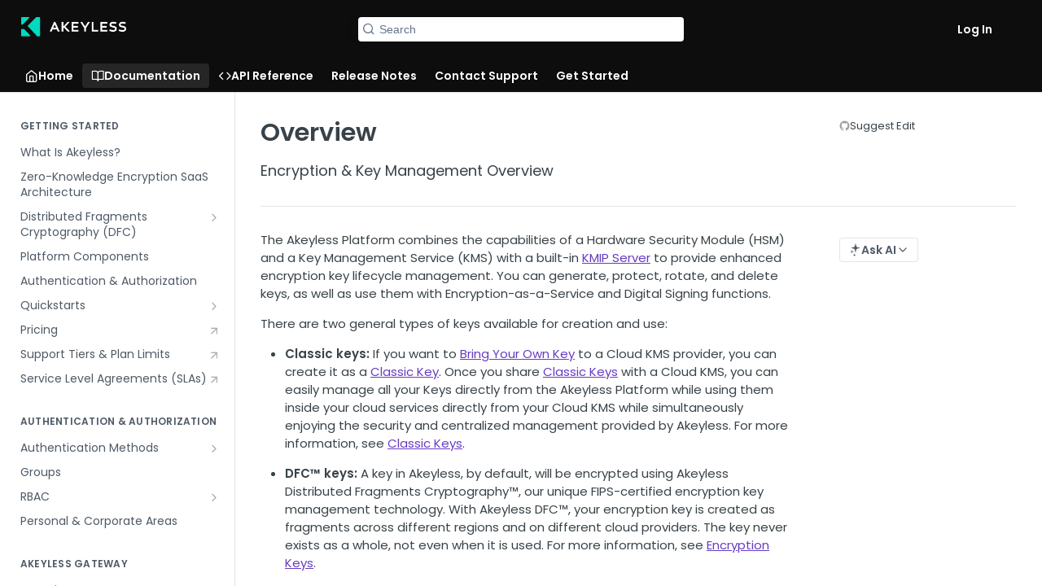

--- FILE ---
content_type: text/html; charset=utf-8
request_url: https://docs.akeyless.io/docs/encryption-key-management-overview
body_size: 66676
content:
<!DOCTYPE html><html lang="en" style="" data-color-mode="system" class=" useReactApp  "><head><meta charset="utf-8"><meta name="readme-deploy" content="5.574.0"><meta name="readme-subdomain" content="akeyless"><meta name="readme-repo" content="akeyless-38475dacf281"><meta name="readme-version" content="1.0"><title>Overview</title><meta name="description" content="Encryption &amp; Key Management Overview" data-rh="true"><meta property="og:title" content="Overview" data-rh="true"><meta property="og:description" content="Encryption &amp; Key Management Overview" data-rh="true"><meta property="og:site_name" content="Akeyless Vaultless Platform"><meta name="twitter:title" content="Overview" data-rh="true"><meta name="twitter:description" content="Encryption &amp; Key Management Overview" data-rh="true"><meta name="twitter:card" content="summary_large_image"><meta name="viewport" content="width=device-width, initial-scale=1.0"><meta property="og:image" content="https://cdn.readme.io/og-image/create?type=docs&amp;title=Overview&amp;projectTitle=Akeyless%20Vaultless%20Platfo...&amp;description=Encryption%20%26%20Key%20Management%20Overview&amp;logoUrl=https%3A%2F%2Ffiles.readme.io%2Fcfd1a1b53e9c8c4d46199b10bc591c7ff228032a6e0611e429766edbe3a23c94-small-logo.png&amp;color=%230D0D0D&amp;variant=light" data-rh="true"><meta name="twitter:image" content="https://cdn.readme.io/og-image/create?type=docs&amp;title=Overview&amp;projectTitle=Akeyless%20Vaultless%20Platfo...&amp;description=Encryption%20%26%20Key%20Management%20Overview&amp;logoUrl=https%3A%2F%2Ffiles.readme.io%2Fcfd1a1b53e9c8c4d46199b10bc591c7ff228032a6e0611e429766edbe3a23c94-small-logo.png&amp;color=%230D0D0D&amp;variant=light" data-rh="true"><meta property="og:image:width" content="1200"><meta property="og:image:height" content="630"><link id="favicon" rel="shortcut icon" href="https://files.readme.io/5e3da266241347ea2d6478a607a66425d3274d8df9355aa427f1d05659558101-small-tab_logo.png" type="image/png"><link rel="canonical" href="https://docs.akeyless.io/docs/encryption-key-management-overview"><script src="https://cdn.readme.io/public/js/unauthorized-redirect.js?1768577999714"></script><script src="https://cdn.readme.io/public/js/cash-dom.min.js?1768577999714"></script><link data-chunk="Footer" rel="preload" as="style" href="https://cdn.readme.io/public/hub/web/Footer.7ca87f1efe735da787ba.css">
<link data-chunk="RMDX" rel="preload" as="style" href="https://cdn.readme.io/public/hub/web/RMDX.9331f322bb5b573f9d25.css">
<link data-chunk="RMDX" rel="preload" as="style" href="https://cdn.readme.io/public/hub/web/8788.4045910b170ecef2a9d6.css">
<link data-chunk="Doc" rel="preload" as="style" href="https://cdn.readme.io/public/hub/web/Doc.f67d660e3f715c725f76.css">
<link data-chunk="Doc" rel="preload" as="style" href="https://cdn.readme.io/public/hub/web/7852.08df44d1c3020a013f63.css">
<link data-chunk="SuperHubSearch" rel="preload" as="style" href="https://cdn.readme.io/public/hub/web/SuperHubSearch.6a1ff81afa1809036d22.css">
<link data-chunk="Header" rel="preload" as="style" href="https://cdn.readme.io/public/hub/web/Header.3f100d0818bd9a0d962e.css">
<link data-chunk="Containers-EndUserContainer" rel="preload" as="style" href="https://cdn.readme.io/public/hub/web/Containers-EndUserContainer.c474218e3da23db49451.css">
<link data-chunk="main" rel="preload" as="style" href="https://cdn.readme.io/public/hub/web/main.2f0b1fcb0624f09ee5e5.css">
<link data-chunk="main" rel="preload" as="style" href="https://cdn.readme.io/public/hub/web/ui-styles.59ec1c636bb8cee5a6ef.css">
<link data-chunk="main" rel="preload" as="script" href="https://cdn.readme.io/public/hub/web/main.c93d062026bd26342f47.js">
<link data-chunk="routes-SuperHub" rel="preload" as="script" href="https://cdn.readme.io/public/hub/web/routes-SuperHub.bcb9b19cff85a0447a37.js">
<link data-chunk="Containers-EndUserContainer" rel="preload" as="script" href="https://cdn.readme.io/public/hub/web/Containers-EndUserContainer.2d5ea78239ad5c63b1ce.js">
<link data-chunk="Header" rel="preload" as="script" href="https://cdn.readme.io/public/hub/web/Header.0d0ace64749467b13d58.js">
<link data-chunk="core-icons-chevron-up-down-svg" rel="preload" as="script" href="https://cdn.readme.io/public/hub/web/core-icons.0723410dcfd0b81e45dd.js">
<link data-chunk="SuperHubSearch" rel="preload" as="script" href="https://cdn.readme.io/public/hub/web/3766.649eaa2b700c2449e689.js">
<link data-chunk="SuperHubSearch" rel="preload" as="script" href="https://cdn.readme.io/public/hub/web/6123.a2ef3290db790599acca.js">
<link data-chunk="SuperHubSearch" rel="preload" as="script" href="https://cdn.readme.io/public/hub/web/6146.f99bcbc8d654cc36d7c8.js">
<link data-chunk="SuperHubSearch" rel="preload" as="script" href="https://cdn.readme.io/public/hub/web/8836.dbe2a8b6a6809625282d.js">
<link data-chunk="SuperHubSearch" rel="preload" as="script" href="https://cdn.readme.io/public/hub/web/SuperHubSearch.01a8dfcf20a7f0fd5a06.js">
<link data-chunk="Doc" rel="preload" as="script" href="https://cdn.readme.io/public/hub/web/3781.e78b96a01630dde138be.js">
<link data-chunk="Doc" rel="preload" as="script" href="https://cdn.readme.io/public/hub/web/6563.536d53a51a39205d3d9b.js">
<link data-chunk="Doc" rel="preload" as="script" href="https://cdn.readme.io/public/hub/web/6652.3900ee39f7cfe0a89511.js">
<link data-chunk="Doc" rel="preload" as="script" href="https://cdn.readme.io/public/hub/web/4915.4968d598cb90893f0796.js">
<link data-chunk="Doc" rel="preload" as="script" href="https://cdn.readme.io/public/hub/web/6349.d9da5fd0043c55243e87.js">
<link data-chunk="Doc" rel="preload" as="script" href="https://cdn.readme.io/public/hub/web/8075.0be98a9a012c59b7ace8.js">
<link data-chunk="Doc" rel="preload" as="script" href="https://cdn.readme.io/public/hub/web/7852.8a56ade23f35ceee8a47.js">
<link data-chunk="Doc" rel="preload" as="script" href="https://cdn.readme.io/public/hub/web/9711.6d6bb79d779138d9ffc5.js">
<link data-chunk="Doc" rel="preload" as="script" href="https://cdn.readme.io/public/hub/web/9819.1dae18aeff002cf5bfcf.js">
<link data-chunk="Doc" rel="preload" as="script" href="https://cdn.readme.io/public/hub/web/949.7221eb4940f7fc325cea.js">
<link data-chunk="Doc" rel="preload" as="script" href="https://cdn.readme.io/public/hub/web/Doc.bc8c7f7c9b3a4e5709c8.js">
<link data-chunk="ConnectMetadata" rel="preload" as="script" href="https://cdn.readme.io/public/hub/web/ConnectMetadata.d3beced9628aca1e6cb7.js">
<link data-chunk="RMDX" rel="preload" as="script" href="https://cdn.readme.io/public/hub/web/8424.7ca51ba764db137ea058.js">
<link data-chunk="RMDX" rel="preload" as="script" href="https://cdn.readme.io/public/hub/web/9947.08b2610863d170f1b6c7.js">
<link data-chunk="RMDX" rel="preload" as="script" href="https://cdn.readme.io/public/hub/web/5496.257552460969011bd54a.js">
<link data-chunk="RMDX" rel="preload" as="script" href="https://cdn.readme.io/public/hub/web/8788.a298145347768f6e8961.js">
<link data-chunk="RMDX" rel="preload" as="script" href="https://cdn.readme.io/public/hub/web/1165.43f3ae350454e5be0043.js">
<link data-chunk="RMDX" rel="preload" as="script" href="https://cdn.readme.io/public/hub/web/RMDX.bfc34a9da549bd5e1236.js">
<link data-chunk="Footer" rel="preload" as="script" href="https://cdn.readme.io/public/hub/web/Footer.9f1a3307d1d61765d9bb.js">
<link data-chunk="main" rel="stylesheet" href="https://cdn.readme.io/public/hub/web/ui-styles.59ec1c636bb8cee5a6ef.css">
<link data-chunk="main" rel="stylesheet" href="https://cdn.readme.io/public/hub/web/main.2f0b1fcb0624f09ee5e5.css">
<link data-chunk="Containers-EndUserContainer" rel="stylesheet" href="https://cdn.readme.io/public/hub/web/Containers-EndUserContainer.c474218e3da23db49451.css">
<link data-chunk="Header" rel="stylesheet" href="https://cdn.readme.io/public/hub/web/Header.3f100d0818bd9a0d962e.css">
<link data-chunk="SuperHubSearch" rel="stylesheet" href="https://cdn.readme.io/public/hub/web/SuperHubSearch.6a1ff81afa1809036d22.css">
<link data-chunk="Doc" rel="stylesheet" href="https://cdn.readme.io/public/hub/web/7852.08df44d1c3020a013f63.css">
<link data-chunk="Doc" rel="stylesheet" href="https://cdn.readme.io/public/hub/web/Doc.f67d660e3f715c725f76.css">
<link data-chunk="RMDX" rel="stylesheet" href="https://cdn.readme.io/public/hub/web/8788.4045910b170ecef2a9d6.css">
<link data-chunk="RMDX" rel="stylesheet" href="https://cdn.readme.io/public/hub/web/RMDX.9331f322bb5b573f9d25.css">
<link data-chunk="Footer" rel="stylesheet" href="https://cdn.readme.io/public/hub/web/Footer.7ca87f1efe735da787ba.css"><!-- CUSTOM CSS--><style title="rm-custom-css">:root{--project-color-primary:#0D0D0D;--project-color-inverse:#fff;--recipe-button-color:#673cc3;--recipe-button-color-hover:#3e2475;--recipe-button-color-active:#29184e;--recipe-button-color-focus:rgba(103, 60, 195, 0.25);--recipe-button-color-disabled:#e1d8f3}[id=enterprise] .ReadMeUI[is=AlgoliaSearch]{--project-color-primary:#0D0D0D;--project-color-inverse:#fff}a{color:var(--color-link-primary,#673cc3)}a:hover{color:var(--color-link-primary-darken-5,#3e2475)}a.text-muted:hover{color:var(--color-link-primary,#673cc3)}.btn.btn-primary{background-color:#673cc3}.btn.btn-primary:hover{background-color:#3e2475}.theme-line #hub-landing-top h2{color:#673cc3}#hub-landing-top .btn:hover{color:#673cc3}.theme-line #hub-landing-top .btn:hover{color:#fff}.theme-solid header#hub-header #header-top{background-color:#0d0d0d}.theme-solid.header-gradient header#hub-header #header-top{background:linear-gradient(to bottom,#0d0d0d,#0d0d0d)}.theme-solid.header-custom header#hub-header #header-top{background-image:url(https://files.readme.io/0defb41-Rectangle_967.svg)}.theme-line header#hub-header #header-top{border-bottom-color:#0d0d0d}.theme-line header#hub-header #header-top .btn{background-color:#0d0d0d}header#hub-header #header-top #header-logo{width:216px;height:40px;margin-top:0;background-image:url(https://files.readme.io/cfd1a1b53e9c8c4d46199b10bc591c7ff228032a6e0611e429766edbe3a23c94-small-logo.png)}#hub-subheader-parent #hub-subheader .hub-subheader-breadcrumbs .dropdown-menu a:hover{background-color:#0d0d0d}#subheader-links a.active{color:#0d0d0d!important;box-shadow:inset 0 -2px 0 #0d0d0d}#subheader-links a:hover{color:#0d0d0d!important;box-shadow:inset 0 -2px 0 #0d0d0d;opacity:.7}.discussion .submit-vote.submit-vote-parent.voted a.submit-vote-button{background-color:#673cc3}section#hub-discuss .discussion a .discuss-body h4{color:#673cc3}section#hub-discuss .discussion a:hover .discuss-body h4{color:#3e2475}#hub-subheader-parent #hub-subheader.sticky-header.sticky{border-bottom-color:#673cc3}#hub-subheader-parent #hub-subheader.sticky-header.sticky .search-box{border-bottom-color:#673cc3}#hub-search-results h3 em{color:#673cc3}.main_background,.tag-item{background:#673cc3!important}.main_background:hover{background:#3e2475!important}.main_color{color:#0d0d0d!important}.border_bottom_main_color{border-bottom:2px solid #0d0d0d}.main_color_hover:hover{color:#0d0d0d!important}section#hub-discuss h1{color:#673cc3}#hub-reference .hub-api .api-definition .api-try-it-out.active{border-color:#673cc3;background-color:#673cc3}#hub-reference .hub-api .api-definition .api-try-it-out.active:hover{background-color:#3e2475;border-color:#3e2475}#hub-reference .hub-api .api-definition .api-try-it-out:hover{border-color:#673cc3;color:#673cc3}#hub-reference .hub-reference .logs .logs-empty .logs-login-button,#hub-reference .hub-reference .logs .logs-login .logs-login-button{background-color:var(--project-color-primary,#673cc3);border-color:var(--project-color-primary,#673cc3)}#hub-reference .hub-reference .logs .logs-empty .logs-login-button:hover,#hub-reference .hub-reference .logs .logs-login .logs-login-button:hover{background-color:#3e2475;border-color:#3e2475}#hub-reference .hub-reference .logs .logs-empty>svg>path,#hub-reference .hub-reference .logs .logs-login>svg>path{fill:#673cc3;fill:var(--project-color-primary,#673cc3)}#hub-reference .hub-reference .logs:last-child .logs-empty,#hub-reference .hub-reference .logs:last-child .logs-login{margin-bottom:35px}#hub-reference .hub-reference .hub-reference-section .hub-reference-left header .hub-reference-edit:hover{color:#673cc3}.main-color-accent{border-bottom:3px solid #0d0d0d;padding-bottom:8px}/*! BEGIN HUB_CUSTOM_STYLES */.App{--font-family:'Poppins'}.CodeMirror{background-color:#292d3e!important;color:#a6accd!important}.CodeMirror-gutters{border:none!important;background:#292d3e!important;color:#676e95!important}.CodeMirror-guttermarker,.CodeMirror-guttermarker-subtle,.CodeMirror-linenumber{color:#676e95!important}.CodeMirror-cursor{border-left:1px solid #fc0!important}.cm-keyword{color:#c792ea!important}.cm-operator{color:#89ddff!important}.cm-variable-2{color:#eff!important}.cm-builtin{color:#ffcb6b!important}.cm-atom{color:#f78c6c!important}.cm-number{color:#ff5370!important}.cm-def{color:#82aaff!important}.cm-string{color:#c3e88d!important}.cm-string-2{color:#f07178!important}.cm-comment{color:#676e95!important}.cm-variable{color:#f07178!important}.cm-tag{color:#ff5370!important}.cm-meta{color:#ffcb6b!important}.cm-attribute{color:#c792ea!important}.cm-property{color:#c792ea!important}.cm-qualifier{color:#decb6b!important}.cm-type,.cm-variable-3{color:#decb6b!important}.markdown-body .CodeTabs{--md-code-background:#242e34;--md-code-text:#F4F4F4;--md-code-tabs:#2D373C;--md-code-radius:6px}.markdown-body .callout.callout_info{--emoji:unset;--title:#0064D3;--background:#DDEEFF;--border:#DDEEFF;border-radius:6px}.markdown-body .callout.callout_warn{--emoji:unset;--title:#E6B05F;--background:#FBF6EB;--border:#FBF6EB;border-radius:6px}.markdown-body .callout.callout_error{--title:#F27E77;--background:#FFECEB;--border:#FFECEB;border-radius:6px}.markdown-body .callout.callout_okay{--title:#64C685;--background:#EDFFF3;--border:#EDFFF3;border-radius:6px}.markdown-body .rdmd-table{--table-text:#3A4247;--table-head:#F2F2F2;--table-head-text:#3A4247;--table-stripe:#FFF;--table-edges:#DFE2E5;--table-row:#FFF}.markdown-body img{display:inline-block;vertical-align:middle;outline:0!important;-webkit-box-sizing:content-box;box-sizing:content-box;margin-left:unset;margin-right:auto;border-style:none;max-width:100%}.LandingWrap16kRMSdr5J8g{width:100%}.rm-LandingPage{--LandingPage-heading-color:#000;--LandingPage-edge:var(--color-border-default, var(--edge));--LandingPage-link-color:var(--color-text-muted);--LandingPage-gap:var(--gap, 0em)}h4.h4style{color:#707070;font-family:Poppins;font-size:12px;font-weight:400;line-height:1.8em}.grid-container{display:grid;grid-template-columns:repeat(6,1fr);font-family:Poppins;grid-gap:2rem}.grid-container1{display:grid;grid-template-columns:repeat(6,1fr);font-family:Poppins;grid-gap:2rem}.grid-container2{display:grid;grid-template-columns:repeat(6,1fr);font-family:Poppins;grid-gap:2rem}.grid-container3{display:grid;grid-template-columns:repeat(6,1fr);font-family:Poppins;grid-gap:2rem}.item-a{grid-row-start:1;grid-column-start:2;grid-row-end:2;grid-column-end:4;font-family:Poppins}.item-f{grid-row-start:2;grid-column-start:9;font-family:Poppins}.grid-item-d{display:grid;grid-row-start:1;grid-column-start:4;grid-row-end:2;grid-column-end:5;justify-content:left;transition:all .2s ease-in-out;font-family:Poppins;font-size:30px}.grid-item-t{display:grid;grid-row-start:1;grid-column-start:5;grid-row-end:2;grid-column-end:6;transition:all .2s ease-in-out;font-family:Poppins;font-size:30px}.grid-item-s{display:grid;grid-row-start:1;grid-column-start:2;grid-row-end:2;grid-column-end:3;transition:all .2s ease-in-out;font-family:Poppins;font-size:30px}.grid-item-sr{display:grid;grid-row-start:1;grid-column-start:3;grid-row-end:2;grid-column-end:4;transition:all .2s ease-in-out;font-family:Poppins;font-size:30px}.grid-item-e{display:grid;grid-row-start:1;grid-column-start:4;grid-row-end:2;grid-column-end:5;transition:all .2s ease-in-out;font-family:Poppins;font-size:30px}.grid-item-p{display:grid;grid-row-start:1;grid-column-start:5;grid-row-end:2;grid-column-end:6;transition:all .2s ease-in-out;font-family:Poppins;font-size:30px}.grid-item-s1{display:grid;grid-row-start:2;grid-column-start:2;grid-row-end:2;grid-column-end:3;transition:all .2s ease-in-out;font-family:Poppins;font-size:30px}.grid-item-sr1{display:grid;grid-row-start:2;grid-column-start:3;grid-row-end:2;grid-column-end:4;transition:all .2s ease-in-out;font-family:Poppins;font-size:30px}.grid-item-e1{display:grid;grid-row-start:2;grid-column-start:4;grid-row-end:2;grid-column-end:5;transition:all .2s ease-in-out;font-family:Poppins;font-size:30px}.grid-item-p1{display:grid;grid-row-start:2;grid-column-start:5;grid-row-end:2;grid-column-end:6;transition:all .2s ease-in-out;font-family:Poppins;font-size:30px}.grid-item-s2{display:grid;grid-row-start:1;grid-column-start:2;grid-row-end:2;grid-column-end:3;transition:all .2s ease-in-out;font-family:Poppins;font-size:30px}.grid-item-sr2{display:grid;grid-row-start:1;grid-column-start:3;grid-row-end:2;grid-column-end:4;transition:all .2s ease-in-out;font-family:Poppins;font-size:30px}.grid-item-e2{display:grid;grid-row-start:1;grid-column-start:4;grid-row-end:2;grid-column-end:5;transition:all .2s ease-in-out;font-family:Poppins;font-size:30px}.grid-item-p2{display:grid;grid-row-start:1;grid-column-start:5;grid-row-end:2;grid-column-end:6;transition:all .2s ease-in-out;font-family:Poppins;font-size:30px}.grid-item-s3{display:grid;grid-row-start:2;grid-column-start:2;grid-row-end:2;grid-column-end:3;transition:all .2s ease-in-out;font-family:Poppins;font-size:30px}.grid-item-sr3{display:grid;grid-row-start:2;grid-column-start:3;grid-row-end:2;grid-column-end:4;transition:all .2s ease-in-out;font-family:Poppins;font-size:30px}.grid-item-e3{display:grid;grid-row-start:2;grid-column-start:4;grid-row-end:2;grid-column-end:5;transition:all .2s ease-in-out;font-family:Poppins;font-size:30px}.grid-item-p3{display:grid;grid-row-start:2;grid-column-start:5;grid-row-end:2;grid-column-end:6;transition:all .2s ease-in-out;font-family:Poppins;font-size:30px}.grid-item-s4{display:grid;grid-row-start:3;grid-column-start:2;grid-row-end:4;grid-column-end:3;transition:all .2s ease-in-out;font-family:Poppins;font-size:30px}.grid-item-sr4{display:grid;grid-row-start:3;grid-column-start:3;grid-row-end:4;grid-column-end:4;transition:all .2s ease-in-out;font-family:Poppins;font-size:30px}.grid-item-e4{display:grid;grid-row-start:3;grid-column-start:4;grid-row-end:4;grid-column-end:5;transition:all .2s ease-in-out;font-family:Poppins;font-size:30px}.grid-item-s5{display:grid;grid-column-start:2;grid-column-end:4;transition:all .2s ease-in-out;padding-top:50px;font-family:Poppins;font-size:30px}.grid-item-sr5{grid-column-start:4;grid-column-end:6;transition:all .2s ease-in-out;padding-left:100px;font-family:Poppins;font-size:30px}.grid-item-d:hover{transform:scale(1.05)}.grid-item-t:hover{transform:scale(1.05)}.grid-item-s:hover{transform:scale(1.05)}.grid-item-sr:hover{transform:scale(1.05)}.grid-item-e:hover{transform:scale(1.05)}.grid-item-p:hover{transform:scale(1.05)}.grid-item-s1:hover{transform:scale(1.05)}.grid-item-sr1:hover{transform:scale(1.05)}.grid-item-e1:hover{transform:scale(1.05)}.grid-item-p1:hover{transform:scale(1.05)}.grid-item-sr2:hover{transform:scale(1.05)}.grid-item-e2:hover{transform:scale(1.05)}.grid-item-p2:hover{transform:scale(1.05)}.grid-item-sr3:hover{transform:scale(1.05)}.grid-item-e3:hover{transform:scale(1.05)}.grid-item-p3:hover{transform:scale(1.05)}.grid-item-sr4:hover{transform:scale(1.05)}.grid-item-e4:hover{transform:scale(1.05)}.grid-item-p4:hover{transform:scale(1.05)}@media screen and (max-width:1366px){.grid-container{grid-template-columns:repeat(6,1.5fr);grid-template-rows:repeat(2,1.5fr);height:750px;grid-gap:1rem}.item-a{grid-row-start:1;grid-column-start:2;grid-column-end:6}.grid-item-d{grid-row-start:2;grid-column-start:2;grid-column-end:4}.grid-item-t{grid-row-start:2;grid-column-start:4}.grid-container1{display:grid;grid-template-columns:repeat(6,1fr);font-family:Poppins;grid-gap:2rem}.grid-item-s{grid-row-start:1;grid-column-start:2;grid-row-end:1;grid-column-end:4}.grid-item-sr{grid-row-start:1;grid-column-start:4;grid-row-end:1;grid-column-end:6}.grid-item-e{grid-row-start:2;grid-column-start:2;grid-row-end:2;grid-column-end:4}.grid-item-p{grid-row-start:2;grid-column-start:4;grid-row-end:2;grid-column-end:6}.grid-item-s1{grid-row-start:3;grid-column-start:2;grid-row-end:3;grid-column-end:4}.grid-item-sr1{grid-row-start:3;grid-column-start:4;grid-row-end:3;grid-column-end:6}.grid-item-e1{grid-row-start:4;grid-column-start:2;grid-row-end:4;grid-column-end:4}.grid-item-p1{grid-row-start:4;grid-column-start:4;grid-row-end:4;grid-column-end:6}.grid-container2{display:grid;grid-template-columns:repeat(8,1fr);font-family:Poppins;grid-gap:2rem}.grid-item-s2{grid-row-start:1;grid-column-start:2;grid-row-end:1;grid-column-end:8}.grid-item-sr2{grid-row-start:2;grid-column-start:2;grid-row-end:2;grid-column-end:4}.grid-item-e2{grid-row-start:2;grid-column-start:4;grid-row-end:2;grid-column-end:6}.grid-item-p2{grid-row-start:2;grid-column-start:6;grid-row-end:2;grid-column-end:8}.grid-item-s3{grid-row-start:3;grid-column-start:2;grid-row-end:3;grid-column-end:8}.grid-item-sr3{grid-row-start:4;grid-column-start:2;grid-row-end:4;grid-column-end:4}.grid-item-e3{grid-row-start:4;grid-column-start:4;grid-row-end:4;grid-column-end:6}.grid-item-p3{grid-row-start:4;grid-column-start:6;grid-row-end:4;grid-column-end:8}.grid-item-s4{grid-row-start:5;grid-column-start:2;grid-row-end:5;grid-column-end:8;padding-left:unset;padding-right:unset}.grid-item-sr4{grid-row-start:6;grid-column-start:2;grid-row-end:6;grid-column-end:4}.grid-item-e4{grid-row-start:6;grid-column-start:4;grid-row-end:6;grid-column-end:6}.grid-item-p4{grid-row-start:6;grid-column-start:6;grid-row-end:6;grid-column-end:8}}@media screen and (max-width:1010px){.social-badges{--size:2.75rem;display:block;grid-column-start:15;align-self:center;width:36px;padding-right:5px}.grid-item-badge1{--size:2.75rem;display:block;grid-column-start:3;align-self:center;width:36px;padding-right:5px}.grid-container{display:unset;padding:unset;font-family:Poppins}.grid-container1{display:unset;padding:unset;font-family:Poppins}.grid-container2{display:unset;padding:unset;font-family:Poppins}.grid-container3{display:unset;padding:unset;background:#f6fafe;font-family:Poppins}.grid-item-s5{display:none}.grid-item-sr5 p{text-align:center!important}.grid-item-sr5{display:block;padding-bottom:20px;padding-left:20%;padding-right:20%;background:#f6fafe;text-align:center}.item-a{padding-bottom:20px;padding-left:10px;padding-right:10px}.grid-item-d{padding-bottom:20px;padding-left:10px;padding-right:10px}.grid-item-t{padding-bottom:20px;padding-left:10px;padding-right:10px}.grid-item-s{padding-bottom:20px;padding-left:10px;padding-right:10px}.grid-item-sr{padding-bottom:20px;padding-left:10px;padding-right:10px}.grid-item-e{padding-bottom:20px;padding-left:10px;padding-right:10px}.grid-item-p{padding-bottom:20px;padding-left:10px;padding-right:10px}.grid-item-s1{padding-bottom:20px;padding-left:10px;padding-right:10px}.grid-item-sr1{padding-bottom:20px;padding-left:10px;padding-right:10px}.grid-item-e1{padding-bottom:20px;padding-left:10px;padding-right:10px}.grid-item-p1{padding-bottom:20px;padding-left:10px;padding-right:10px}.grid-item-s2{padding-bottom:20px;padding-left:10px;padding-right:10px}.grid-item-sr2{padding-bottom:20px;padding-left:10px;padding-right:10px}.grid-item-e2{padding-bottom:20px;padding-left:10px;padding-right:10px}.grid-item-p2{padding-bottom:20px;padding-left:10px;padding-right:10px}.grid-item-s3{padding-bottom:20px;padding-left:10px;padding-right:10px}.grid-item-sr3{padding-bottom:20px;padding-left:10px;padding-right:10px}.grid-item-e3{padding-bottom:20px;padding-left:10px;padding-right:10px}.grid-item-p3{padding-bottom:20px;padding-left:10px;padding-right:10px}.grid-item-s4{padding-bottom:20px;padding-left:10px;padding-right:10px}.grid-item-sr4{padding-bottom:20px;padding-left:10px;padding-right:10px}.grid-item-e4{padding-bottom:20px;padding-left:10px;padding-right:10px}.grid-item-p4{padding-bottom:20px;padding-left:10px;padding-right:10px}.grid-footer{display:flex!important}.grid-footer-cpr{grid-template-columns:repeat(2,200px)!important}}@media screen and (max-width:810px){.social-badges{--size:2.75rem;display:block;grid-column-start:13;align-self:center;width:36px;padding-right:5px}.grid-item-badge1{--size:2.75rem;display:block;grid-column-start:5;align-self:center;width:36px;padding-right:5px}}@media screen and (max-width:699px){.item-a{margin-bottom:5px;padding-left:10px}.grid-item-d{margin-bottom:5px;padding-left:10px;padding-right:10px}.grid-item-t{margin-bottom:5px;padding-left:10px;padding-right:10px}.grid-item-s{margin-bottom:5px;padding-left:10px;padding-right:10px}.grid-item-sr{margin-bottom:5px;padding-left:10px;padding-right:10px}.grid-item-e{margin-bottom:5px;padding-left:10px;padding-right:10px}.grid-item-p{margin-bottom:5px;padding-left:10px;padding-right:10px}}@media screen and (max-width:600px){.grid-footer{grid-template-columns:repeat(20,40px)}.grid-footer-cpr{grid-template-columns:repeat(2,200px)}}@media screen and (max-width:450px){.imgbox{display:inline-block;padding:2rem 2rem}.imgbox>h1{font-size:28px}.imgbox>p{font-size:18px}}.img-content{display:block!important;vertical-align:unset!important;outline:0!important;-webkit-box-sizing:content-box;box-sizing:content-box;border-style:none;max-width:101px;min-width:101px}.link-wrapper{opacity:1;display:grid!important;display:flex;flex-grow:1;box-shadow:0 3px 6px #00000029;border:1px solid var(--unnamed-color-ededed);border:1px solid #ededed;border-radius:6px;padding:16px;background:var(--unnamed-color-ffffff) 0 0 no-repeat padding-box;background:#fff 0 0 no-repeat padding-box;text-align:left;text-decoration:none!important}.link-cpr{width:max-content;padding-top:10px;font:normal normal normal 14px/19px Poppins;font-size:14px;text-decoration:none}.link-wrapper:hover{font-weight:600}.card-label{opacity:1;margin-top:20px;color:var(--unnamed-color-080a15);color:#080a15;font:var(--unnamed-font-style-normal) normal var(--unnamed-font-weight-bold) 22px var(--unnamed-font-family-nunito-sans);font:normal normal bold 20px/24px Poppins;font-family:Poppins;font-size:16px;letter-spacing:var(--unnamed-character-spacing-0);letter-spacing:0}.gallery{position:relative;display:block;margin:auto;width:100%;height:auto;max-width:100vw;max-height:100vh;text-align:center}.centered{position:absolute;z-index:1;top:40%;left:50%;opacity:1;display:grid;transform:translate(-50%,-50%);color:#fff;font:normal normal normal 16px/22px Poppins;font-size:48px;letter-spacing:0}.imgbox{display:grid;grid-template-columns:repeat(1,minmax(240px,1fr));align-items:center;margin-bottom:50px;padding:10rem 10rem;background:url(https://files.readme.io/68fc23c-Group_79821.svg) center;background-size:cover}.imgbox>h1{margin-bottom:-5px;color:#fff;font:normal 48px Poppins;text-align:center}.imgbox>p{color:#fff;font:normal 22px Poppins;text-align:center}.grid-footer{display:grid;flex-wrap:nowrap;grid-template-columns:repeat(20,50px);justify-content:center;gap:0 0;border-top:1px solid #9e9fa8;padding-top:40px;padding-bottom:40px;background-color:#fff;font-family:Poppins;grid-gap:1rem}.grid-footer-cpr{display:grid;grid-template-columns:repeat(5,200px);grid-template-rows:repeat(2,30px);justify-content:center;padding-top:10px;padding-bottom:10px;background-color:#fff;font-family:Poppins}.social-badges{--size:2.75rem;display:block;grid-column-start:17;align-self:center;width:36px;padding-right:5px}.space{display:flex;grid-template-columns:repeat(1,50px);grid-template-rows:repeat(1,50px);justify-items:center;width:500px;padding-bottom:10px;background-color:#000}.space-en{display:flex;grid-template-columns:repeat(1,50px);grid-template-rows:repeat(1,50px);justify-items:center;width:349px;padding-bottom:10px;background-color:#000}.grid-item-badge{--size:2.75rem;display:block;align-self:center;width:36px;padding-right:5px}.grid-item-badge1{--size:2.75rem;display:block;align-self:center;width:36px;padding-right:5px}.bdg-wrapper{display:grid!important;flex-grow:1;align-content:left;text-decoration:none!important}.bdg-content{position:initial;display:grid!important;vertical-align:unset!important;outline:0!important;box-sizing:content-box;margin:auto;border-style:none;width:36px;max-width:100%!important;max-height:100%;object-fit:fill}.rm-Header_custom-pos-top-left{background-position:center center}.SearchBert1u4IeBwd-ET6{--Owlbot-bg:#ffffff5c}.Header-topuTMpygDG4e1V{padding-top:10px;padding-bottom:10px}.btn{display:inline-flex;vertical-align:middle;align-items:center;justify-content:center;overflow:hidden;transition:background-color 167ms cubic-bezier(.4,0,.2,1) 0s,box-shadow 167ms cubic-bezier(.4,0,.2,1) 0s,color 167ms cubic-bezier(.4,0,.2,1) 0s;box-sizing:border-box;border:0;border-radius:26px;max-width:480px;min-width:0;min-height:40px;padding:0;padding-left:20px;padding-right:20px;background-color:#3d63cc;color:#fff;font-family:Poppins;font-size:14px;font-weight:400;line-height:20px;text-align:center;-webkit-user-select:none;user-select:none;cursor:pointer;touch-action:manipulation}.btn:focus,.btn:hover{background-color:#16437e;color:#fff}.btn:active{background:#09223b;color:rgb(255,255,255,.7)}.btn:disabled{background:rgba(0,0,0,.08);color:rgba(0,0,0,.3);cursor:not-allowed}.poppins-thin{font-family:Poppins,sans-serif;font-weight:100;font-style:normal}.poppins-thin-italic{font-family:Poppins,sans-serif;font-weight:100;font-style:italic}.poppins-extralight{font-family:Poppins,sans-serif;font-weight:200;font-style:normal}.poppins-extralight-italic{font-family:Poppins,sans-serif;font-weight:200;font-style:italic}.poppins-light{font-family:Poppins,sans-serif;font-weight:300;font-style:normal}.poppins-light-italic{font-family:Poppins,sans-serif;font-weight:300;font-style:italic}.poppins-regular{font-family:Poppins,sans-serif;font-weight:400;font-style:normal}.poppins-regular-italic{font-family:Poppins,sans-serif;font-weight:400;font-style:italic}.poppins-medium{font-family:Poppins,sans-serif;font-weight:500;font-style:normal}.poppins-medium-italic{font-family:Poppins,sans-serif;font-weight:500;font-style:italic}.poppins-semibold{font-family:Poppins,sans-serif;font-weight:600;font-style:normal}.poppins-semibold-italic{font-family:Poppins,sans-serif;font-weight:600;font-style:italic}.poppins-bold{font-family:Poppins,sans-serif;font-weight:700;font-style:normal}.poppins-bold-italic{font-family:Poppins,sans-serif;font-weight:700;font-style:italic}.poppins-extrabold{font-family:Poppins,sans-serif;font-weight:800;font-style:normal}.poppins-extrabold-italic{font-family:Poppins,sans-serif;font-weight:800;font-style:italic}.poppins-black{font-family:Poppins,sans-serif;font-weight:900;font-style:normal}.poppins-black-italic{font-family:Poppins,sans-serif;font-weight:900;font-style:italic}@media (prefers-color-scheme:dark){[data-color-mode=system] .markdown-body .rdmd-table{--table-text:#E5E7EB;--table-head:#111827;--table-head-text:#F9FAFB;--table-stripe:#0B1220;--table-edges:#1F2937;--table-row:#020617}}[data-color-mode=dark] .markdown-body .rdmd-table{--table-text:#E5E7EB;--table-head:#111827;--table-head-text:#F9FAFB;--table-stripe:#0B1220;--table-edges:#1F2937;--table-row:#020617}@media (prefers-color-scheme:dark){[data-color-mode=system] .markdown-body .callout.callout_info{--emoji:unset;--title:#93C5FD;--background:#0B1220;--border:#1D4ED8}[data-color-mode=system] .markdown-body .callout.callout_warn{--emoji:unset;--title:#FACC6B;--background:#171113;--border:#92400E}[data-color-mode=system] .markdown-body .callout.callout_error{--title:#FCA5A5;--background:#180B10;--border:#B91C1C}[data-color-mode=system] .markdown-body .callout.callout_okay{--title:#6EE7B7;--background:#022C22;--border:#16A34A}}[data-color-mode=dark] .markdown-body .callout.callout_info{--emoji:unset;--title:#93C5FD;--background:#0B1220;--border:#1D4ED8}[data-color-mode=dark] .markdown-body .callout.callout_warn{--emoji:unset;--title:#FACC6B;--background:#171113;--border:#92400E}[data-color-mode=dark] .markdown-body .callout.callout_error{--title:#FCA5A5;--background:#180B10;--border:#B91C1C}[data-color-mode=dark] .markdown-body .callout.callout_okay{--title:#6EE7B7;--background:#022C22;--border:#16A34A}@media (prefers-color-scheme:dark){[data-color-mode=system] .markdown-body{--md-code-background:#020617;--md-code-text:#E5E7EB;--md-code-tabs:#0B1220;--md-code-radius:6px}}[data-color-mode=dark] .markdown-body{--md-code-background:#020617;--md-code-text:#E5E7EB;--md-code-tabs:#0B1220;--md-code-radius:6px}@media (prefers-color-scheme:dark){[data-color-mode=system] .markdown-body .CodeTabs{overflow:hidden;border:1px solid #c9c9c9;border-radius:6px}}[data-color-mode=dark] .markdown-body .CodeTabs{overflow:hidden;border:1px solid #c9c9c9;border-radius:6px}@media (prefers-color-scheme:dark){[data-color-mode=system] .markdown-body a,[data-color-mode=system] .markdown-body a:visited{color:#01d9c1!important}[data-color-mode=system] .markdown-body a:focus,[data-color-mode=system] .markdown-body a:hover{color:#01f5d9!important}}[data-color-mode=dark] .markdown-body a,[data-color-mode=dark] .markdown-body a:visited{color:#01d9c1!important}[data-color-mode=dark] .markdown-body a:focus,[data-color-mode=dark] .markdown-body a:hover{color:#01f5d9!important}/*! END HUB_CUSTOM_STYLES */</style><link rel="preconnect" href="https://fonts.googleapis.com">
<link rel="preconnect" href="https://fonts.gstatic.com" crossorigin>
<link href="https://fonts.googleapis.com/css2?family=Poppins:ital,wght@0,100;0,200;0,300;0,400;0,500;0,600;0,700;0,800;0,900;1,100;1,200;1,300;1,400;1,500;1,600;1,700;1,800;1,900&display=swap" rel="stylesheet">
<!-- Google Tag Manager -->
<script>(function(w,d,s,l,i){w[l]=w[l]||[];w[l].push({'gtm.start':
new Date().getTime(),event:'gtm.js'});var f=d.getElementsByTagName(s)[0],
j=d.createElement(s),dl=l!='dataLayer'?'&l='+l:'';j.async=true;j.src=
'https://www.googletagmanager.com/gtm.js?id='+i+dl;f.parentNode.insertBefore(j,f);
})(window,document,'script','dataLayer','GTM-PV2T6Z6');</script>
<!-- End Google Tag Manager --><meta name="loadedProject" content="akeyless"><script>var storedColorMode = `system` === 'system' ? window.localStorage.getItem('color-scheme') : `system`
document.querySelector('[data-color-mode]').setAttribute('data-color-mode', storedColorMode)</script><script id="config" type="application/json" data-json="{&quot;algoliaIndex&quot;:&quot;readme_search_v2&quot;,&quot;amplitude&quot;:{&quot;apiKey&quot;:&quot;dc8065a65ef83d6ad23e37aaf014fc84&quot;,&quot;enabled&quot;:true},&quot;asset_url&quot;:&quot;https://cdn.readme.io&quot;,&quot;domain&quot;:&quot;readme.io&quot;,&quot;domainFull&quot;:&quot;https://dash.readme.com&quot;,&quot;encryptedLocalStorageKey&quot;:&quot;ekfls-2025-03-27&quot;,&quot;fullstory&quot;:{&quot;enabled&quot;:true,&quot;orgId&quot;:&quot;FSV9A&quot;},&quot;git&quot;:{&quot;sync&quot;:{&quot;bitbucket&quot;:{&quot;installationLink&quot;:&quot;https://developer.atlassian.com/console/install/310151e6-ca1a-4a44-9af6-1b523fea0561?signature=AYABeMn9vqFkrg%2F1DrJAQxSyVf4AAAADAAdhd3Mta21zAEthcm46YXdzOmttczp1cy13ZXN0LTI6NzA5NTg3ODM1MjQzOmtleS83MDVlZDY3MC1mNTdjLTQxYjUtOWY5Yi1lM2YyZGNjMTQ2ZTcAuAECAQB4IOp8r3eKNYw8z2v%2FEq3%2FfvrZguoGsXpNSaDveR%2FF%2Fo0BHUxIjSWx71zNK2RycuMYSgAAAH4wfAYJKoZIhvcNAQcGoG8wbQIBADBoBgkqhkiG9w0BBwEwHgYJYIZIAWUDBAEuMBEEDOJgARbqndU9YM%2FRdQIBEIA7unpCah%2BIu53NA72LkkCDhNHOv%2BgRD7agXAO3jXqw0%2FAcBOB0%2F5LmpzB5f6B1HpkmsAN2i2SbsFL30nkAB2F3cy1rbXMAS2Fybjphd3M6a21zOmV1LXdlc3QtMTo3MDk1ODc4MzUyNDM6a2V5LzQ2MzBjZTZiLTAwYzMtNGRlMi04NzdiLTYyN2UyMDYwZTVjYwC4AQICAHijmwVTMt6Oj3F%2B0%2B0cVrojrS8yZ9ktpdfDxqPMSIkvHAGT%[base64]%2BMHwGCSqGSIb3DQEHBqBvMG0CAQAwaAYJKoZIhvcNAQcBMB4GCWCGSAFlAwQBLjARBAzzWhThsIgJwrr%2FY2ECARCAOxoaW9pob21lweyAfrIm6Fw7gd8D%2B%2F8LHk4rl3jjULDM35%2FVPuqBrqKunYZSVCCGNGB3RqpQJr%2FasASiAgAAAAAMAAAQAAAAAAAAAAAAAAAAAEokowLKsF1tMABEq%2BKNyJP%2F%2F%2F%2F%2FAAAAAQAAAAAAAAAAAAAAAQAAADJLzRcp6MkqKR43PUjOiRxxbxXYhLc6vFXEutK3%2BQ71yuPq4dC8pAHruOVQpvVcUSe8dptV8c7wR8BTJjv%2F%2FNe8r0g%3D&amp;product=bitbucket&quot;}}},&quot;metrics&quot;:{&quot;billingCronEnabled&quot;:&quot;true&quot;,&quot;dashUrl&quot;:&quot;https://m.readme.io&quot;,&quot;defaultUrl&quot;:&quot;https://m.readme.io&quot;,&quot;exportMaxRetries&quot;:12,&quot;wsUrl&quot;:&quot;wss://m.readme.io&quot;},&quot;micro&quot;:{&quot;baseUrl&quot;:&quot;https://micro-beta.readme.com&quot;},&quot;proxyUrl&quot;:&quot;https://try.readme.io&quot;,&quot;readmeRecaptchaSiteKey&quot;:&quot;6LesVBYpAAAAAESOCHOyo2kF9SZXPVb54Nwf3i2x&quot;,&quot;releaseVersion&quot;:&quot;5.574.0&quot;,&quot;reservedWords&quot;:{&quot;tools&quot;:[&quot;execute-request&quot;,&quot;get-code-snippet&quot;,&quot;get-endpoint&quot;,&quot;get-request-body&quot;,&quot;get-response-schema&quot;,&quot;get-server-variables&quot;,&quot;list-endpoints&quot;,&quot;list-security-schemes&quot;,&quot;list-specs&quot;,&quot;search-specs&quot;,&quot;search&quot;,&quot;fetch&quot;]},&quot;sentry&quot;:{&quot;dsn&quot;:&quot;https://3bbe57a973254129bcb93e47dc0cc46f@o343074.ingest.sentry.io/2052166&quot;,&quot;enabled&quot;:true},&quot;shMigration&quot;:{&quot;promoVideo&quot;:&quot;&quot;,&quot;forceWaitlist&quot;:false,&quot;migrationPreview&quot;:false},&quot;sslBaseDomain&quot;:&quot;readmessl.com&quot;,&quot;sslGenerationService&quot;:&quot;ssl.readmessl.com&quot;,&quot;stripePk&quot;:&quot;pk_live_5103PML2qXbDukVh7GDAkQoR4NSuLqy8idd5xtdm9407XdPR6o3bo663C1ruEGhXJjpnb2YCpj8EU1UvQYanuCjtr00t1DRCf2a&quot;,&quot;superHub&quot;:{&quot;newProjectsEnabled&quot;:true},&quot;wootric&quot;:{&quot;accountToken&quot;:&quot;NPS-122b75a4&quot;,&quot;enabled&quot;:true}}"></script></head><body class="body-none theme-solid header-solid header-bg-size-cover header-bg-pos-tl header-overlay-map reference-layout-row lumosity-dark "><div id="ssr-top"></div><div id="ssr-main"><div class="App ThemeContext ThemeContext_dark ThemeContext_modern" style="--color-primary:#0D0D0D;--color-primary-inverse:#fff;--color-primary-alt:#0D0D0D;--color-primary-darken-10:#000000;--color-primary-darken-20:#000000;--color-primary-alpha-25:rgba(13, 13, 13, 0.25);--color-link-primary:#673cc3;--color-link-primary-darken-5:#5d36af;--color-link-primary-darken-10:#52309c;--color-link-primary-darken-20:#3e2475;--color-link-primary-alpha-50:rgba(103, 60, 195, 0.5);--color-link-primary-alpha-25:rgba(103, 60, 195, 0.25);--color-link-background:rgba(103, 60, 195, 0.09);--color-link-text:#fff;--color-login-link:#018ef5;--color-login-link-text:#fff;--color-login-link-darken-10:#0171c2;--color-login-link-primary-alpha-50:rgba(1, 142, 245, 0.5)"><div class="SuperHub2RNxzk6HzHiJ"><div class="ContentWithOwlbotx4PaFDoA1KMz"><div class="ContentWithOwlbot-content2X1XexaN8Lf2"><header class="Header3zzata9F_ZPQ rm-Header_modern Header_collapsible3n0YXfOvb_Al rm-Header"><div class="rm-Header-top Header-topuTMpygDG4e1V Header-top_modern"><div class="rm-Container rm-Container_flex"><div style="outline:none" tabindex="-1"><a href="#content" target="_self" class="Button Button_md rm-JumpTo Header-jumpTo3IWKQXmhSI5D Button_primary">Jump to Content</a></div><div class="rm-Header-left Header-leftADQdGVqx1wqU Header-left_expand3vTvdg25OQQO"><a class="rm-Logo Header-logo1Xy41PtkzbdG" href="https://www.akeyless.io" target="_self"><img alt="Akeyless Vaultless Platform" class="rm-Logo-img Header-logo-img3YvV4lcGKkeb" src="https://files.readme.io/cfd1a1b53e9c8c4d46199b10bc591c7ff228032a6e0611e429766edbe3a23c94-small-logo.png"/></a></div><div class="rm-Header-left Header-leftADQdGVqx1wqU Header-left_mobile1RG-X93lx6PF"><div><button aria-label="Toggle navigation menu" class="icon-menu menu3d6DYNDa3tk5" type="button"></button><div class=""><div class="Flyout95xhYIIoTKtc undefined rm-Flyout" data-testid="flyout"><div class="MobileFlyout1hHJpUd-nYkd"><a class="rm-MobileFlyout-item NavItem-item1gDDTqaXGhm1 NavItem-item_mobile1qG3gd-Mkck- " href="/" target="_self"><i class="icon-landing-page-2 NavItem-badge1qOxpfTiALoz rm-Header-bottom-link-icon"></i><span class="NavItem-textSlZuuL489uiw">Home</span></a><a aria-current="page" class="rm-MobileFlyout-item NavItem-item1gDDTqaXGhm1 NavItem-item_mobile1qG3gd-Mkck-  active" href="/docs" target="_self"><i class="icon-guides NavItem-badge1qOxpfTiALoz rm-Header-bottom-link-icon"></i><span class="NavItem-textSlZuuL489uiw">Documentation</span></a><a class="rm-MobileFlyout-item NavItem-item1gDDTqaXGhm1 NavItem-item_mobile1qG3gd-Mkck- " href="/reference" target="_self"><i class="icon-references NavItem-badge1qOxpfTiALoz rm-Header-bottom-link-icon"></i><span class="NavItem-textSlZuuL489uiw">API Reference</span></a><a class="rm-MobileFlyout-item NavItem-item1gDDTqaXGhm1 NavItem-item_mobile1qG3gd-Mkck- " href="https://updates.akeyless.io/en" rel="noopener" target="_blank" to="https://updates.akeyless.io/en"><span class="NavItem-textSlZuuL489uiw">Release Notes</span></a><a class="rm-MobileFlyout-item NavItem-item1gDDTqaXGhm1 NavItem-item_mobile1qG3gd-Mkck- " href="https://www.akeyless.io/submit-a-ticket/" rel="noopener" target="_blank" to="https://www.akeyless.io/submit-a-ticket/"><span class="NavItem-textSlZuuL489uiw">Contact Support</span></a><a class="rm-MobileFlyout-item NavItem-item1gDDTqaXGhm1 NavItem-item_mobile1qG3gd-Mkck- " href="https://console.akeyless.io" rel="noopener" target="_blank" to="https://console.akeyless.io"><span class="NavItem-textSlZuuL489uiw">Get Started</span></a><hr class="MobileFlyout-divider10xf7R2X1MeW"/><a class="rm-MobileFlyout-item NavItem-item1gDDTqaXGhm1 NavItem-item_mobile1qG3gd-Mkck- NavItem_dropdown-muted1xJVuczwGc74" href="/login?redirect_uri=/docs/encryption-key-management-overview" target="_self" to="/login?redirect_uri=/docs/encryption-key-management-overview">Log In</a><a class="MobileFlyout-logo3Lq1eTlk1K76 Header-logo1Xy41PtkzbdG rm-Logo" href="https://www.akeyless.io" target="_self"><img alt="Akeyless Vaultless Platform" class="Header-logo-img3YvV4lcGKkeb rm-Logo-img" src="https://files.readme.io/cfd1a1b53e9c8c4d46199b10bc591c7ff228032a6e0611e429766edbe3a23c94-small-logo.png"/></a></div></div></div></div><div class="Header-left-nav2xWPWMNHOGf_"><i aria-hidden="true" class="icon-guides Header-left-nav-icon10glJKFwewOv"></i>Documentation</div></div><div class="rm-Header-center Header-center1qzK4IhEY8gD"><div class="rm-Header-search Header-searchtb6Foi0-D9Vx Header-search_modern rm-Header-search_feather Header-search_featherYsmQBn55F3d9 Header-search_primaryPDVaowmLgNWe"><button aria-label="Search k" class="rm-SearchToggle rm-SearchToggle_primary" data-symbol=""><div class="rm-SearchToggle-icon icon-search1"></div><div class="Header-search-placeholder3Vx4OmMPcjAi rm-SearchToggle-placeholder">Search</div><kbd class="KbdShortcut3gsETbU1kkU0 rm-SearchToggle-shortcut"></kbd></button></div></div><div class="rm-Header-right Header-right21PC2XTT6aMg Header-right_expand22uxPrkK8fvx"><span class="Header-right_desktop14ja01RUQ7HE"><a href="/login?redirect_uri=/docs/encryption-key-management-overview" target="_self" class="Button Button_md Header-link2tXYTgXq85zW NavItem2xSfFaVqfRjy NavItem_mdrYO3ChA2kYvP rm-Header-top-link rm-Header-top-link_login Button_primary_ghost Button_primary">Log In</a></span><div class="Header-searchtb6Foi0-D9Vx"><button aria-label="Search ⌘k" class="rm-SearchToggle" data-symbol="⌘"><div class="rm-SearchToggle-icon icon-search1"></div></button></div><div class="ThemeToggle-wrapper1ZcciJoF3Lq3 Dropdown Dropdown_closed" data-testid="dropdown-container"><button aria-label="Toggle color scheme" id="ThemeToggle-button-static-id-placeholder" aria-haspopup="dialog" class="Button Button_sm rm-ThemeToggle ThemeToggle2xLp9tbEJ0XB Dropdown-toggle Button_primary_ghost Button_primary" type="button"><svg aria-labelledby="ThemeToggle-button-static-id-placeholder" class="Icon ThemeToggle-Icon22I6nqvxacln ThemeToggle-Icon_active2ocLaPY47U28" role="img" viewBox="0 0 24 24"><path class="ThemeToggle-Icon-raysbSO3FKsq2hn" d="M12 2v2"></path><path d="M14.837 16.385a6 6 0 1 1-7.223-7.222c.624-.147.97.66.715 1.248a4 4 0 0 0 5.26 5.259c.589-.255 1.396.09 1.248.715"></path><path d="M16 12a4 4 0 0 0-4-4"></path><path class="ThemeToggle-Icon-raysbSO3FKsq2hn" d="m19 5-1.256 1.256"></path><path class="ThemeToggle-Icon-raysbSO3FKsq2hn" d="M20 12h2"></path></svg><svg aria-labelledby="ThemeToggle-button-static-id-placeholder" class="Icon ThemeToggle-Icon22I6nqvxacln ThemeToggle-Icon_dark3c1eP_qTU7uF" role="img" viewBox="0 0 24 24"><path d="M19 14.79C18.8427 16.4922 18.2039 18.1144 17.1582 19.4668C16.1126 20.8192 14.7035 21.8458 13.0957 22.4265C11.4879 23.0073 9.74798 23.1181 8.0795 22.7461C6.41102 22.3741 4.88299 21.5345 3.67423 20.3258C2.46546 19.117 1.62594 17.589 1.25391 15.9205C0.881876 14.252 0.992717 12.5121 1.57346 10.9043C2.1542 9.29651 3.18083 7.88737 4.53321 6.84175C5.8856 5.79614 7.5078 5.15731 9.21 5C8.21341 6.34827 7.73385 8.00945 7.85853 9.68141C7.98322 11.3534 8.70386 12.9251 9.8894 14.1106C11.0749 15.2961 12.6466 16.0168 14.3186 16.1415C15.9906 16.2662 17.6517 15.7866 19 14.79Z"></path><path class="ThemeToggle-Icon-star2kOSzvXrVCbT" d="M18.3707 1C18.3707 3.22825 16.2282 5.37069 14 5.37069C16.2282 5.37069 18.3707 7.51313 18.3707 9.74138C18.3707 7.51313 20.5132 5.37069 22.7414 5.37069C20.5132 5.37069 18.3707 3.22825 18.3707 1Z"></path></svg><svg aria-labelledby="ThemeToggle-button-static-id-placeholder" class="Icon ThemeToggle-Icon22I6nqvxacln" role="img" viewBox="0 0 24 24"><path class="ThemeToggle-Icon-raysbSO3FKsq2hn" d="M12 1V3"></path><path class="ThemeToggle-Icon-raysbSO3FKsq2hn" d="M18.36 5.64L19.78 4.22"></path><path class="ThemeToggle-Icon-raysbSO3FKsq2hn" d="M21 12H23"></path><path class="ThemeToggle-Icon-raysbSO3FKsq2hn" d="M18.36 18.36L19.78 19.78"></path><path class="ThemeToggle-Icon-raysbSO3FKsq2hn" d="M12 21V23"></path><path class="ThemeToggle-Icon-raysbSO3FKsq2hn" d="M4.22 19.78L5.64 18.36"></path><path class="ThemeToggle-Icon-raysbSO3FKsq2hn" d="M1 12H3"></path><path class="ThemeToggle-Icon-raysbSO3FKsq2hn" d="M4.22 4.22L5.64 5.64"></path><path d="M12 17C14.7614 17 17 14.7614 17 12C17 9.23858 14.7614 7 12 7C9.23858 7 7 9.23858 7 12C7 14.7614 9.23858 17 12 17Z"></path></svg></button></div></div></div></div><div class="Header-bottom2eLKOFXMEmh5 Header-bottom_modern rm-Header-bottom"><div class="rm-Container rm-Container_flex"><nav aria-label="Primary navigation" class="Header-leftADQdGVqx1wqU Header-subnavnVH8URdkgvEl" role="navigation"><a class="Button Button_md rm-Header-link rm-Header-bottom-link Button_slate_text Header-bottom-link_mobile " href="/" target="_self"><i class="icon-landing-page-2 rm-Header-bottom-link-icon"></i><span>Home</span></a><a aria-current="page" class="Button Button_md rm-Header-link rm-Header-bottom-link Button_slate_text Header-bottom-link_mobile  active" href="/docs" target="_self"><i class="icon-guides rm-Header-bottom-link-icon"></i><span>Documentation</span></a><a class="Button Button_md rm-Header-link rm-Header-bottom-link Button_slate_text Header-bottom-link_mobile " href="/reference" target="_self"><i class="icon-references rm-Header-bottom-link-icon"></i><span>API Reference</span></a><a class="Button Button_md rm-Header-link rm-Header-bottom-link Button_slate_text Header-bottom-link_mobile " href="https://updates.akeyless.io/en" target="_self" to="https://updates.akeyless.io/en"><span>Release Notes</span></a><a class="Button Button_md rm-Header-link rm-Header-bottom-link Button_slate_text Header-bottom-link_mobile " href="https://www.akeyless.io/submit-a-ticket/" target="_self" to="https://www.akeyless.io/submit-a-ticket/"><span>Contact Support</span></a><a class="Button Button_md rm-Header-link rm-Header-bottom-link Button_slate_text Header-bottom-link_mobile " href="https://console.akeyless.io" target="_self" to="https://console.akeyless.io"><span>Get Started</span></a><div class="Header-subnav-tabyNLkcOA6xAra" style="transform:translateX(0px);width:0"></div></nav><button align="center" justify="between" style="--flex-gap:var(--xs)" class="Button Button_sm Flex Flex_row MobileSubnav1DsTfasXloM2 Button_contrast Button_contrast_outline" type="button"><span class="Button-label">Overview</span><span class="IconWrapper Icon-wrapper2z2wVIeGsiUy"><svg fill="none" viewBox="0 0 24 24" class="Icon Icon3_D2ysxFZ_ll Icon-svg2Lm7f6G9Ly5a" data-name="chevron-up-down" role="img" style="--icon-color:inherit;--icon-size:inherit;--icon-stroke-width:2px"><path stroke="currentColor" stroke-linecap="round" stroke-linejoin="round" d="m6 16 6 6 6-6M18 8l-6-6-6 6" class="icon-stroke-width"></path></svg></span></button></div></div><div class="hub-search-results--reactApp " id="hub-search-results"><div class="hub-container"><div class="modal-backdrop show-modal rm-SearchModal" role="button" tabindex="0"><div aria-label="Search Dialog" class="SuperHubSearchI_obvfvvQi4g" id="AppSearch" role="tabpanel" tabindex="0"><div data-focus-guard="true" tabindex="-1" style="width:1px;height:0px;padding:0;overflow:hidden;position:fixed;top:1px;left:1px"></div><div data-focus-lock-disabled="disabled" class="SuperHubSearch-container2BhYey2XE-Ij"><div class="SuperHubSearch-col1km8vLFgOaYj"><div class="SearchBoxnZBxftziZGcz"><input aria-label="Search" autoCapitalize="off" autoComplete="off" autoCorrect="off" spellcheck="false" tabindex="0" aria-required="false" class="Input Input_md SearchBox-inputR4jffU8l10iF" type="search" value=""/></div><div class="SearchTabs3rNhUK3HjrRJ"><div class="Tabs Tabs-list" role="tablist"><div aria-label="All" aria-selected="true" class="SearchTabs-tab1TrpmhQv840T Tabs-listItem Tabs-listItem_active" role="tab" tabindex="1"><span class="SearchTabs-tab1TrpmhQv840T"><span class="IconWrapper Icon-wrapper2z2wVIeGsiUy"><svg fill="none" viewBox="0 0 24 24" class="Icon Icon3_D2ysxFZ_ll Icon-svg2Lm7f6G9Ly5a icon" data-name="search" role="img" style="--icon-color:inherit;--icon-size:inherit;--icon-stroke-width:2px"><path stroke="currentColor" stroke-linecap="round" stroke-linejoin="round" d="M11 19a8 8 0 1 0 0-16 8 8 0 0 0 0 16ZM21 21l-4.35-4.35" class="icon-stroke-width"></path></svg></span>All</span></div><div aria-label="Pages" aria-selected="false" class="SearchTabs-tab1TrpmhQv840T Tabs-listItem" role="tab" tabindex="1"><span class="SearchTabs-tab1TrpmhQv840T"><span class="IconWrapper Icon-wrapper2z2wVIeGsiUy"><svg fill="none" viewBox="0 0 24 24" class="Icon Icon3_D2ysxFZ_ll Icon-svg2Lm7f6G9Ly5a icon" data-name="custom-pages" role="img" style="--icon-color:inherit;--icon-size:inherit;--icon-stroke-width:2px"><path stroke="currentColor" stroke-linecap="round" stroke-linejoin="round" d="M13 2H6a2 2 0 0 0-2 2v16a2 2 0 0 0 2 2h12a2 2 0 0 0 2-2V9l-7-7Z" class="icon-stroke-width"></path><path stroke="currentColor" stroke-linecap="round" stroke-linejoin="round" d="M13 2v7h7M12 11.333V12M12 18v.667M9.407 12.407l.473.473M14.12 17.12l.473.473M8.333 15H9M15 15h.667M9.407 17.593l.473-.473M14.12 12.88l.473-.473" class="icon-stroke-width"></path></svg></span>Pages</span></div></div></div><div class="rm-SearchModal-empty SearchResults35_kFOb1zvxX SearchResults_emptyiWzyXErtNcQJ"><span class="IconWrapper Icon-wrapper2z2wVIeGsiUy"><svg fill="none" viewBox="0 0 24 24" class="Icon Icon3_D2ysxFZ_ll Icon-svg2Lm7f6G9Ly5a rm-SearchModal-empty-icon icon icon-search" data-name="search" role="img" style="--icon-color:inherit;--icon-size:var(--icon-md);--icon-stroke-width:2px"><path stroke="currentColor" stroke-linecap="round" stroke-linejoin="round" d="M11 19a8 8 0 1 0 0-16 8 8 0 0 0 0 16ZM21 21l-4.35-4.35" class="icon-stroke-width"></path></svg></span><h6 class="Title Title6 rm-SearchModal-empty-text">Start typing to search…</h6></div></div></div><div data-focus-guard="true" tabindex="-1" style="width:1px;height:0px;padding:0;overflow:hidden;position:fixed;top:1px;left:1px"></div></div></div></div></div></header><main class="SuperHubDoc3Z-1XSVTg-Q1 rm-Guides" id="content"><div class="SuperHubDoc-container2RY1FPE4Ewze rm-Container rm-Container_flex"><nav aria-label="Secondary navigation" class="rm-Sidebar hub-sidebar reference-redesign Nav3C5f8FcjkaHj rm-Sidebar_guides" id="hub-sidebar" role="navigation"><div class="Sidebar1t2G1ZJq-vU1 rm-Sidebar hub-sidebar-content"><section class="Sidebar-listWrapper6Q9_yUrG906C rm-Sidebar-section"><h2 class="Sidebar-headingTRQyOa2pk0gh rm-Sidebar-heading">Getting Started</h2><ul class="Sidebar-list_sidebarLayout3RaX72iQNOEI Sidebar-list3cZWQLaBf9k8 rm-Sidebar-list"><li class="Sidebar-item23D-2Kd61_k3"><a class="Sidebar-link2Dsha-r-GKh2 childless text-wrap rm-Sidebar-link" target="_self" href="/docs/what-is-akeyless"><span class="Sidebar-link-textLuTE1ySm4Kqn"><span class="Sidebar-link-text_label1gCT_uPnx7Gu">What Is Akeyless?</span></span></a></li><li class="Sidebar-item23D-2Kd61_k3"><a class="Sidebar-link2Dsha-r-GKh2 childless text-wrap rm-Sidebar-link" target="_self" href="/docs/zero-knowledge-architecture"><span class="Sidebar-link-textLuTE1ySm4Kqn"><span class="Sidebar-link-text_label1gCT_uPnx7Gu">Zero-Knowledge Encryption SaaS Architecture</span></span></a></li><li class="Sidebar-item23D-2Kd61_k3"><a class="Sidebar-link2Dsha-r-GKh2 Sidebar-link_parent text-wrap rm-Sidebar-link" target="_self" href="/docs/dfc-overview"><span class="Sidebar-link-textLuTE1ySm4Kqn"><span class="Sidebar-link-text_label1gCT_uPnx7Gu">Distributed Fragments Cryptography (DFC)</span></span><button aria-expanded="false" aria-label="Show subpages for Distributed Fragments Cryptography (DFC)" class="Sidebar-link-buttonWrapper3hnFHNku8_BJ" type="button"><i aria-hidden="true" class="Sidebar-link-iconnjiqEiZlPn0W Sidebar-link-expandIcon2yVH6SarI6NW icon-chevron-rightward"></i></button></a><ul class="subpages Sidebar-list3cZWQLaBf9k8 rm-Sidebar-list"><li class="Sidebar-item23D-2Kd61_k3"><a class="Sidebar-link2Dsha-r-GKh2 childless subpage text-wrap rm-Sidebar-link" target="_self" href="/docs/dfc-deep-dive"><span class="Sidebar-link-textLuTE1ySm4Kqn"><span class="Sidebar-link-text_label1gCT_uPnx7Gu">DFC Deep Dive</span></span></a></li></ul></li><li class="Sidebar-item23D-2Kd61_k3"><a class="Sidebar-link2Dsha-r-GKh2 childless text-wrap rm-Sidebar-link" target="_self" href="/docs/components"><span class="Sidebar-link-textLuTE1ySm4Kqn"><span class="Sidebar-link-text_label1gCT_uPnx7Gu">Platform Components</span></span></a></li><li class="Sidebar-item23D-2Kd61_k3"><a class="Sidebar-link2Dsha-r-GKh2 childless text-wrap rm-Sidebar-link" target="_self" href="/docs/auth-overview"><span class="Sidebar-link-textLuTE1ySm4Kqn"><span class="Sidebar-link-text_label1gCT_uPnx7Gu">Authentication &amp; Authorization</span></span></a></li><li class="Sidebar-item23D-2Kd61_k3"><a class="Sidebar-link2Dsha-r-GKh2 Sidebar-link_parent text-wrap rm-Sidebar-link" target="_self" href="/docs/getting-started-quickstarts"><span class="Sidebar-link-textLuTE1ySm4Kqn"><span class="Sidebar-link-text_label1gCT_uPnx7Gu">Quickstarts</span></span><button aria-expanded="false" aria-label="Show subpages for Quickstarts" class="Sidebar-link-buttonWrapper3hnFHNku8_BJ" type="button"><i aria-hidden="true" class="Sidebar-link-iconnjiqEiZlPn0W Sidebar-link-expandIcon2yVH6SarI6NW icon-chevron-rightward"></i></button></a><ul class="subpages Sidebar-list3cZWQLaBf9k8 rm-Sidebar-list"><li class="Sidebar-item23D-2Kd61_k3"><a class="Sidebar-link2Dsha-r-GKh2 childless subpage text-wrap rm-Sidebar-link" target="_self" href="/docs/account-quickstart"><span class="Sidebar-link-textLuTE1ySm4Kqn"><span class="Sidebar-link-text_label1gCT_uPnx7Gu">Creating an Akeyless Account Quickstart</span></span></a></li><li class="Sidebar-item23D-2Kd61_k3"><a class="Sidebar-link2Dsha-r-GKh2 childless subpage text-wrap rm-Sidebar-link" target="_self" href="/docs/static-secret-creation-quickstart"><span class="Sidebar-link-textLuTE1ySm4Kqn"><span class="Sidebar-link-text_label1gCT_uPnx7Gu">Creating a Static Secret Quickstart</span></span></a></li><li class="Sidebar-item23D-2Kd61_k3"><a class="Sidebar-link2Dsha-r-GKh2 childless subpage text-wrap rm-Sidebar-link" target="_self" href="/docs/api-key-creation-quickstart"><span class="Sidebar-link-textLuTE1ySm4Kqn"><span class="Sidebar-link-text_label1gCT_uPnx7Gu">Creating an API Key Quickstart</span></span></a></li><li class="Sidebar-item23D-2Kd61_k3"><a class="Sidebar-link2Dsha-r-GKh2 Sidebar-link_parent text-wrap rm-Sidebar-link" target="_self" href="/docs/gateway-k8s-quickstart"><span class="Sidebar-link-textLuTE1ySm4Kqn"><span class="Sidebar-link-text_label1gCT_uPnx7Gu">Akeyless Gateway with Kubernetes Quickstart</span></span><button aria-expanded="false" aria-label="Show subpages for Akeyless Gateway with Kubernetes Quickstart" class="Sidebar-link-buttonWrapper3hnFHNku8_BJ" type="button"><i aria-hidden="true" class="Sidebar-link-iconnjiqEiZlPn0W Sidebar-link-expandIcon2yVH6SarI6NW icon-chevron-rightward"></i></button></a><ul class="subpages Sidebar-list3cZWQLaBf9k8 rm-Sidebar-list"><li class="Sidebar-item23D-2Kd61_k3"><a class="Sidebar-link2Dsha-r-GKh2 childless subpage text-wrap rm-Sidebar-link" target="_self" href="/docs/kubernetes-setup-quickstart"><span class="Sidebar-link-textLuTE1ySm4Kqn"><span class="Sidebar-link-text_label1gCT_uPnx7Gu">Setup Kubernetes Quickstart</span></span></a></li></ul></li><li class="Sidebar-item23D-2Kd61_k3"><a class="Sidebar-link2Dsha-r-GKh2 childless subpage text-wrap rm-Sidebar-link" target="_self" href="/docs/secret-retrieval-k8s-quickstart"><span class="Sidebar-link-textLuTE1ySm4Kqn"><span class="Sidebar-link-text_label1gCT_uPnx7Gu">Getting a Secret within a Kubernetes Cluster Quickstart</span></span></a></li></ul></li><li class="Sidebar-item23D-2Kd61_k3"><a class="Sidebar-link2Dsha-r-GKh2 childless text-wrap rm-Sidebar-link" rel="noopener" target="_blank" data-active="" href="https://www.akeyless.io/pricing/"><span class="Sidebar-link-textLuTE1ySm4Kqn"><span class="Sidebar-link-text_label1gCT_uPnx7Gu">Pricing</span><i aria-label="Link" class="Sidebar-link-iconnjiqEiZlPn0W Sidebar-link-externalIcon1RcnjKm-3Ft8 icon-arrow-up-right" role="img"></i></span></a></li><li class="Sidebar-item23D-2Kd61_k3"><a class="Sidebar-link2Dsha-r-GKh2 childless text-wrap rm-Sidebar-link" rel="noopener" target="_blank" data-active="" href="https://www.akeyless.io/sla-support-tiers-and-plans-limits/"><span class="Sidebar-link-textLuTE1ySm4Kqn"><span class="Sidebar-link-text_label1gCT_uPnx7Gu">Support Tiers &amp; Plan Limits</span><i aria-label="Link" class="Sidebar-link-iconnjiqEiZlPn0W Sidebar-link-externalIcon1RcnjKm-3Ft8 icon-arrow-up-right" role="img"></i></span></a></li><li class="Sidebar-item23D-2Kd61_k3"><a class="Sidebar-link2Dsha-r-GKh2 childless text-wrap rm-Sidebar-link" rel="noopener" target="_blank" data-active="" href="https://www.akeyless.io/service-level-agreement/"><span class="Sidebar-link-textLuTE1ySm4Kqn"><span class="Sidebar-link-text_label1gCT_uPnx7Gu">Service Level Agreements (SLAs)</span><i aria-label="Link" class="Sidebar-link-iconnjiqEiZlPn0W Sidebar-link-externalIcon1RcnjKm-3Ft8 icon-arrow-up-right" role="img"></i></span></a></li></ul></section><section class="Sidebar-listWrapper6Q9_yUrG906C rm-Sidebar-section"><h2 class="Sidebar-headingTRQyOa2pk0gh rm-Sidebar-heading">Authentication &amp; Authorization</h2><ul class="Sidebar-list_sidebarLayout3RaX72iQNOEI Sidebar-list3cZWQLaBf9k8 rm-Sidebar-list"><li class="Sidebar-item23D-2Kd61_k3"><a class="Sidebar-link2Dsha-r-GKh2 Sidebar-link_parent text-wrap rm-Sidebar-link" target="_self" href="/docs/access-and-authentication-methods"><span class="Sidebar-link-textLuTE1ySm4Kqn"><span class="Sidebar-link-text_label1gCT_uPnx7Gu">Authentication Methods</span></span><button aria-expanded="false" aria-label="Show subpages for Authentication Methods" class="Sidebar-link-buttonWrapper3hnFHNku8_BJ" type="button"><i aria-hidden="true" class="Sidebar-link-iconnjiqEiZlPn0W Sidebar-link-expandIcon2yVH6SarI6NW icon-chevron-rightward"></i></button></a><ul class="subpages Sidebar-list3cZWQLaBf9k8 rm-Sidebar-list"><li class="Sidebar-item23D-2Kd61_k3"><a class="Sidebar-link2Dsha-r-GKh2 childless subpage text-wrap rm-Sidebar-link" target="_self" href="/docs/api-key"><span class="Sidebar-link-textLuTE1ySm4Kqn"><span class="Sidebar-link-text_label1gCT_uPnx7Gu">API Key</span></span></a></li><li class="Sidebar-item23D-2Kd61_k3"><a class="Sidebar-link2Dsha-r-GKh2 childless subpage text-wrap rm-Sidebar-link" target="_self" href="/docs/aws-iam"><span class="Sidebar-link-textLuTE1ySm4Kqn"><span class="Sidebar-link-text_label1gCT_uPnx7Gu">AWS IAM</span></span></a></li><li class="Sidebar-item23D-2Kd61_k3"><a class="Sidebar-link2Dsha-r-GKh2 childless subpage text-wrap rm-Sidebar-link" target="_self" href="/docs/azure-ad"><span class="Sidebar-link-textLuTE1ySm4Kqn"><span class="Sidebar-link-text_label1gCT_uPnx7Gu">Azure AD</span></span></a></li><li class="Sidebar-item23D-2Kd61_k3"><a class="Sidebar-link2Dsha-r-GKh2 childless subpage text-wrap rm-Sidebar-link" target="_self" href="/docs/certificate-based-authentication"><span class="Sidebar-link-textLuTE1ySm4Kqn"><span class="Sidebar-link-text_label1gCT_uPnx7Gu">Certificates</span></span></a></li><li class="Sidebar-item23D-2Kd61_k3"><a class="Sidebar-link2Dsha-r-GKh2 childless subpage text-wrap rm-Sidebar-link" target="_self" href="/docs/email"><span class="Sidebar-link-textLuTE1ySm4Kqn"><span class="Sidebar-link-text_label1gCT_uPnx7Gu">Email</span></span></a></li><li class="Sidebar-item23D-2Kd61_k3"><a class="Sidebar-link2Dsha-r-GKh2 childless subpage text-wrap rm-Sidebar-link" target="_self" href="/docs/gcp-auth-method"><span class="Sidebar-link-textLuTE1ySm4Kqn"><span class="Sidebar-link-text_label1gCT_uPnx7Gu">GCP</span></span></a></li><li class="Sidebar-item23D-2Kd61_k3"><a class="Sidebar-link2Dsha-r-GKh2 childless subpage text-wrap rm-Sidebar-link" target="_self" href="/docs/kerberos"><span class="Sidebar-link-textLuTE1ySm4Kqn"><span class="Sidebar-link-text_label1gCT_uPnx7Gu">Kerberos</span></span></a></li><li class="Sidebar-item23D-2Kd61_k3"><a class="Sidebar-link2Dsha-r-GKh2 Sidebar-link_parent text-wrap rm-Sidebar-link" target="_self" href="/docs/kubernetes-auth"><span class="Sidebar-link-textLuTE1ySm4Kqn"><span class="Sidebar-link-text_label1gCT_uPnx7Gu">Kubernetes</span></span><button aria-expanded="false" aria-label="Show subpages for Kubernetes" class="Sidebar-link-buttonWrapper3hnFHNku8_BJ" type="button"><i aria-hidden="true" class="Sidebar-link-iconnjiqEiZlPn0W Sidebar-link-expandIcon2yVH6SarI6NW icon-chevron-rightward"></i></button></a><ul class="subpages Sidebar-list3cZWQLaBf9k8 rm-Sidebar-list"><li class="Sidebar-item23D-2Kd61_k3"><a class="Sidebar-link2Dsha-r-GKh2 childless subpage text-wrap rm-Sidebar-link" target="_self" href="/docs/dedicated-k8s-auth-service-accounts"><span class="Sidebar-link-textLuTE1ySm4Kqn"><span class="Sidebar-link-text_label1gCT_uPnx7Gu">Dedicated Kubernetes Service Accounts</span></span></a></li><li class="Sidebar-item23D-2Kd61_k3"><a class="Sidebar-link2Dsha-r-GKh2 childless subpage text-wrap rm-Sidebar-link" target="_self" href="/docs/k8s-auth-client-certificate"><span class="Sidebar-link-textLuTE1ySm4Kqn"><span class="Sidebar-link-text_label1gCT_uPnx7Gu">Kubernetes Auth Client Certificate</span></span></a></li></ul></li><li class="Sidebar-item23D-2Kd61_k3"><a class="Sidebar-link2Dsha-r-GKh2 childless subpage text-wrap rm-Sidebar-link" target="_self" href="/docs/ldap"><span class="Sidebar-link-textLuTE1ySm4Kqn"><span class="Sidebar-link-text_label1gCT_uPnx7Gu">LDAP</span></span></a></li><li class="Sidebar-item23D-2Kd61_k3"><a class="Sidebar-link2Dsha-r-GKh2 childless subpage text-wrap rm-Sidebar-link" target="_self" href="/docs/oauth20jwt"><span class="Sidebar-link-textLuTE1ySm4Kqn"><span class="Sidebar-link-text_label1gCT_uPnx7Gu">OAuth 2.0/JWT</span></span></a></li><li class="Sidebar-item23D-2Kd61_k3"><a class="Sidebar-link2Dsha-r-GKh2 childless subpage text-wrap rm-Sidebar-link" target="_self" href="/docs/oci-iam"><span class="Sidebar-link-textLuTE1ySm4Kqn"><span class="Sidebar-link-text_label1gCT_uPnx7Gu">OCI IAM</span></span></a></li><li class="Sidebar-item23D-2Kd61_k3"><a class="Sidebar-link2Dsha-r-GKh2 Sidebar-link_parent text-wrap rm-Sidebar-link" target="_self" href="/docs/openid"><span class="Sidebar-link-textLuTE1ySm4Kqn"><span class="Sidebar-link-text_label1gCT_uPnx7Gu">OIDC</span></span><button aria-expanded="false" aria-label="Show subpages for OIDC" class="Sidebar-link-buttonWrapper3hnFHNku8_BJ" type="button"><i aria-hidden="true" class="Sidebar-link-iconnjiqEiZlPn0W Sidebar-link-expandIcon2yVH6SarI6NW icon-chevron-rightward"></i></button></a><ul class="subpages Sidebar-list3cZWQLaBf9k8 rm-Sidebar-list"><li class="Sidebar-item23D-2Kd61_k3"><a class="Sidebar-link2Dsha-r-GKh2 childless subpage text-wrap rm-Sidebar-link" target="_self" href="/docs/auth0-oidc"><span class="Sidebar-link-textLuTE1ySm4Kqn"><span class="Sidebar-link-text_label1gCT_uPnx7Gu">Auth0 - OIDC</span></span></a></li><li class="Sidebar-item23D-2Kd61_k3"><a class="Sidebar-link2Dsha-r-GKh2 childless subpage text-wrap rm-Sidebar-link" target="_self" href="/docs/azure-active-directory-oidc"><span class="Sidebar-link-textLuTE1ySm4Kqn"><span class="Sidebar-link-text_label1gCT_uPnx7Gu">Azure AD - OIDC</span></span></a></li><li class="Sidebar-item23D-2Kd61_k3"><a class="Sidebar-link2Dsha-r-GKh2 childless subpage text-wrap rm-Sidebar-link" target="_self" href="/docs/github-oidc"><span class="Sidebar-link-textLuTE1ySm4Kqn"><span class="Sidebar-link-text_label1gCT_uPnx7Gu">GitHub - OIDC</span></span></a></li><li class="Sidebar-item23D-2Kd61_k3"><a class="Sidebar-link2Dsha-r-GKh2 childless subpage text-wrap rm-Sidebar-link" target="_self" href="/docs/gitlab-oidc"><span class="Sidebar-link-textLuTE1ySm4Kqn"><span class="Sidebar-link-text_label1gCT_uPnx7Gu">GitLab - OIDC</span></span></a></li><li class="Sidebar-item23D-2Kd61_k3"><a class="Sidebar-link2Dsha-r-GKh2 childless subpage text-wrap rm-Sidebar-link" target="_self" href="/docs/google-oidc"><span class="Sidebar-link-textLuTE1ySm4Kqn"><span class="Sidebar-link-text_label1gCT_uPnx7Gu">Google - OIDC</span></span></a></li><li class="Sidebar-item23D-2Kd61_k3"><a class="Sidebar-link2Dsha-r-GKh2 childless subpage text-wrap rm-Sidebar-link" target="_self" href="/docs/okta-oidc"><span class="Sidebar-link-textLuTE1ySm4Kqn"><span class="Sidebar-link-text_label1gCT_uPnx7Gu">Okta - OIDC</span></span></a></li></ul></li><li class="Sidebar-item23D-2Kd61_k3"><a class="Sidebar-link2Dsha-r-GKh2 Sidebar-link_parent text-wrap rm-Sidebar-link" target="_self" href="/docs/saml"><span class="Sidebar-link-textLuTE1ySm4Kqn"><span class="Sidebar-link-text_label1gCT_uPnx7Gu">SAML</span></span><button aria-expanded="false" aria-label="Show subpages for SAML" class="Sidebar-link-buttonWrapper3hnFHNku8_BJ" type="button"><i aria-hidden="true" class="Sidebar-link-iconnjiqEiZlPn0W Sidebar-link-expandIcon2yVH6SarI6NW icon-chevron-rightward"></i></button></a><ul class="subpages Sidebar-list3cZWQLaBf9k8 rm-Sidebar-list"><li class="Sidebar-item23D-2Kd61_k3"><a class="Sidebar-link2Dsha-r-GKh2 childless subpage text-wrap rm-Sidebar-link" target="_self" href="/docs/okta"><span class="Sidebar-link-textLuTE1ySm4Kqn"><span class="Sidebar-link-text_label1gCT_uPnx7Gu">Okta SAML Authentication</span></span></a></li><li class="Sidebar-item23D-2Kd61_k3"><a class="Sidebar-link2Dsha-r-GKh2 childless subpage text-wrap rm-Sidebar-link" target="_self" href="/docs/setting-up-ping-identity-saml-authentication"><span class="Sidebar-link-textLuTE1ySm4Kqn"><span class="Sidebar-link-text_label1gCT_uPnx7Gu">Ping Identity SAML Authentication</span></span></a></li><li class="Sidebar-item23D-2Kd61_k3"><a class="Sidebar-link2Dsha-r-GKh2 childless subpage text-wrap rm-Sidebar-link" target="_self" href="/docs/azure-ad-saml-authentication"><span class="Sidebar-link-textLuTE1ySm4Kqn"><span class="Sidebar-link-text_label1gCT_uPnx7Gu">Azure AD SAML Authentication</span></span></a></li></ul></li><li class="Sidebar-item23D-2Kd61_k3"><a class="Sidebar-link2Dsha-r-GKh2 Sidebar-link_parent text-wrap rm-Sidebar-link" target="_self" href="/docs/universal-identity"><span class="Sidebar-link-textLuTE1ySm4Kqn"><span class="Sidebar-link-text_label1gCT_uPnx7Gu">Universal Identity</span></span><button aria-expanded="false" aria-label="Show subpages for Universal Identity" class="Sidebar-link-buttonWrapper3hnFHNku8_BJ" type="button"><i aria-hidden="true" class="Sidebar-link-iconnjiqEiZlPn0W Sidebar-link-expandIcon2yVH6SarI6NW icon-chevron-rightward"></i></button></a><ul class="subpages Sidebar-list3cZWQLaBf9k8 rm-Sidebar-list"><li class="Sidebar-item23D-2Kd61_k3"><a class="Sidebar-link2Dsha-r-GKh2 childless subpage text-wrap rm-Sidebar-link" target="_self" href="/docs/setting-up-universal-identity-for-windows-machines"><span class="Sidebar-link-textLuTE1ySm4Kqn"><span class="Sidebar-link-text_label1gCT_uPnx7Gu">Setting Up Universal Identity for Windows Machines</span></span></a></li></ul></li></ul></li><li class="Sidebar-item23D-2Kd61_k3"><a class="Sidebar-link2Dsha-r-GKh2 childless text-wrap rm-Sidebar-link" target="_self" href="/docs/groups"><span class="Sidebar-link-textLuTE1ySm4Kqn"><span class="Sidebar-link-text_label1gCT_uPnx7Gu">Groups</span></span></a></li><li class="Sidebar-item23D-2Kd61_k3"><a class="Sidebar-link2Dsha-r-GKh2 Sidebar-link_parent text-wrap rm-Sidebar-link" target="_self" href="/docs/rbac"><span class="Sidebar-link-textLuTE1ySm4Kqn"><span class="Sidebar-link-text_label1gCT_uPnx7Gu">RBAC</span></span><button aria-expanded="false" aria-label="Show subpages for RBAC" class="Sidebar-link-buttonWrapper3hnFHNku8_BJ" type="button"><i aria-hidden="true" class="Sidebar-link-iconnjiqEiZlPn0W Sidebar-link-expandIcon2yVH6SarI6NW icon-chevron-rightward"></i></button></a><ul class="subpages Sidebar-list3cZWQLaBf9k8 rm-Sidebar-list"><li class="Sidebar-item23D-2Kd61_k3"><a class="Sidebar-link2Dsha-r-GKh2 childless subpage text-wrap rm-Sidebar-link" target="_self" href="/docs/sub-claims"><span class="Sidebar-link-textLuTE1ySm4Kqn"><span class="Sidebar-link-text_label1gCT_uPnx7Gu">Sub-Claims</span></span></a></li><li class="Sidebar-item23D-2Kd61_k3"><a class="Sidebar-link2Dsha-r-GKh2 childless subpage text-wrap rm-Sidebar-link" target="_self" href="/docs/sub-admins"><span class="Sidebar-link-textLuTE1ySm4Kqn"><span class="Sidebar-link-text_label1gCT_uPnx7Gu">Sub-Admins</span></span></a></li></ul></li><li class="Sidebar-item23D-2Kd61_k3"><a class="Sidebar-link2Dsha-r-GKh2 childless text-wrap rm-Sidebar-link" target="_self" href="/docs/personal-corporate-areas-navigation"><span class="Sidebar-link-textLuTE1ySm4Kqn"><span class="Sidebar-link-text_label1gCT_uPnx7Gu">Personal &amp; Corporate Areas</span></span></a></li></ul></section><section class="Sidebar-listWrapper6Q9_yUrG906C rm-Sidebar-section"><h2 class="Sidebar-headingTRQyOa2pk0gh rm-Sidebar-heading">Akeyless Gateway</h2><ul class="Sidebar-list_sidebarLayout3RaX72iQNOEI Sidebar-list3cZWQLaBf9k8 rm-Sidebar-list"><li class="Sidebar-item23D-2Kd61_k3"><a class="Sidebar-link2Dsha-r-GKh2 childless text-wrap rm-Sidebar-link" target="_self" href="/docs/api-gw"><span class="Sidebar-link-textLuTE1ySm4Kqn"><span class="Sidebar-link-text_label1gCT_uPnx7Gu">Overview</span></span></a></li><li class="Sidebar-item23D-2Kd61_k3"><a class="Sidebar-link2Dsha-r-GKh2 Sidebar-link_parent text-wrap rm-Sidebar-link" target="_self" href="/docs/install-and-configure-the-gateway"><span class="Sidebar-link-textLuTE1ySm4Kqn"><span class="Sidebar-link-text_label1gCT_uPnx7Gu">Standalone Gateway</span></span><button aria-expanded="false" aria-label="Show subpages for Standalone Gateway" class="Sidebar-link-buttonWrapper3hnFHNku8_BJ" type="button"><i aria-hidden="true" class="Sidebar-link-iconnjiqEiZlPn0W Sidebar-link-expandIcon2yVH6SarI6NW icon-chevron-rightward"></i></button></a><ul class="subpages Sidebar-list3cZWQLaBf9k8 rm-Sidebar-list"><li class="Sidebar-item23D-2Kd61_k3"><a class="Sidebar-link2Dsha-r-GKh2 childless subpage text-wrap rm-Sidebar-link" target="_self" href="/docs/advance-gw-docker-configuration"><span class="Sidebar-link-textLuTE1ySm4Kqn"><span class="Sidebar-link-text_label1gCT_uPnx7Gu">Advanced Configuration</span></span></a></li><li class="Sidebar-item23D-2Kd61_k3"><a class="Sidebar-link2Dsha-r-GKh2 childless subpage text-wrap rm-Sidebar-link" target="_self" href="/docs/telemetry-metrics"><span class="Sidebar-link-textLuTE1ySm4Kqn"><span class="Sidebar-link-text_label1gCT_uPnx7Gu">Telemetry Metrics</span></span></a></li><li class="Sidebar-item23D-2Kd61_k3"><a class="Sidebar-link2Dsha-r-GKh2 childless subpage text-wrap rm-Sidebar-link" target="_self" href="/docs/gw-docker-log-forwarding"><span class="Sidebar-link-textLuTE1ySm4Kqn"><span class="Sidebar-link-text_label1gCT_uPnx7Gu">Log Forwarding Configuration</span></span></a></li><li class="Sidebar-item23D-2Kd61_k3"><a class="Sidebar-link2Dsha-r-GKh2 childless subpage text-wrap rm-Sidebar-link" target="_self" href="/docs/hsm-integration"><span class="Sidebar-link-textLuTE1ySm4Kqn"><span class="Sidebar-link-text_label1gCT_uPnx7Gu">HSM Integration</span></span></a></li></ul></li><li class="Sidebar-item23D-2Kd61_k3"><a class="Sidebar-link2Dsha-r-GKh2 Sidebar-link_parent text-wrap rm-Sidebar-link" target="_self" href="/docs/gateway-compose"><span class="Sidebar-link-textLuTE1ySm4Kqn"><span class="Sidebar-link-text_label1gCT_uPnx7Gu">Docker Compose</span></span><button aria-expanded="false" aria-label="Show subpages for Docker Compose" class="Sidebar-link-buttonWrapper3hnFHNku8_BJ" type="button"><i aria-hidden="true" class="Sidebar-link-iconnjiqEiZlPn0W Sidebar-link-expandIcon2yVH6SarI6NW icon-chevron-rightward"></i></button></a><ul class="subpages Sidebar-list3cZWQLaBf9k8 rm-Sidebar-list"><li class="Sidebar-item23D-2Kd61_k3"><a class="Sidebar-link2Dsha-r-GKh2 childless subpage text-wrap rm-Sidebar-link" target="_self" href="/docs/advanced-configuration"><span class="Sidebar-link-textLuTE1ySm4Kqn"><span class="Sidebar-link-text_label1gCT_uPnx7Gu">Advanced Configuration</span></span></a></li><li class="Sidebar-item23D-2Kd61_k3"><a class="Sidebar-link2Dsha-r-GKh2 childless subpage text-wrap rm-Sidebar-link" target="_self" href="/docs/log-forwarding-configuration-compose"><span class="Sidebar-link-textLuTE1ySm4Kqn"><span class="Sidebar-link-text_label1gCT_uPnx7Gu">Log Forwarding Configuration </span></span></a></li></ul></li><li class="Sidebar-item23D-2Kd61_k3"><a class="Sidebar-link2Dsha-r-GKh2 childless text-wrap rm-Sidebar-link" target="_self" href="/docs/gateway-on-azure-container-app"><span class="Sidebar-link-textLuTE1ySm4Kqn"><span class="Sidebar-link-text_label1gCT_uPnx7Gu">Gateway on Azure Container App</span></span></a></li><li class="Sidebar-item23D-2Kd61_k3"><a class="Sidebar-link2Dsha-r-GKh2 Sidebar-link_parent text-wrap rm-Sidebar-link" target="_self" href="/docs/gateway-chart"><span class="Sidebar-link-textLuTE1ySm4Kqn"><span class="Sidebar-link-text_label1gCT_uPnx7Gu">Gateway on Kubernetes</span></span><button aria-expanded="false" aria-label="Show subpages for Gateway on Kubernetes" class="Sidebar-link-buttonWrapper3hnFHNku8_BJ" type="button"><i aria-hidden="true" class="Sidebar-link-iconnjiqEiZlPn0W Sidebar-link-expandIcon2yVH6SarI6NW icon-chevron-rightward"></i></button></a><ul class="subpages Sidebar-list3cZWQLaBf9k8 rm-Sidebar-list"><li class="Sidebar-item23D-2Kd61_k3"><a class="Sidebar-link2Dsha-r-GKh2 childless subpage text-wrap rm-Sidebar-link" target="_self" href="/docs/advanced-chart-configuration"><span class="Sidebar-link-textLuTE1ySm4Kqn"><span class="Sidebar-link-text_label1gCT_uPnx7Gu">Advanced Kubernetes Configuration</span></span></a></li><li class="Sidebar-item23D-2Kd61_k3"><a class="Sidebar-link2Dsha-r-GKh2 childless subpage text-wrap rm-Sidebar-link" target="_self" href="/docs/telemetry-metrics-k8s"><span class="Sidebar-link-textLuTE1ySm4Kqn"><span class="Sidebar-link-text_label1gCT_uPnx7Gu">Telemetry Metrics on Kubernetes</span></span></a></li><li class="Sidebar-item23D-2Kd61_k3"><a class="Sidebar-link2Dsha-r-GKh2 childless subpage text-wrap rm-Sidebar-link" target="_self" href="/docs/log-forwarding-configuration"><span class="Sidebar-link-textLuTE1ySm4Kqn"><span class="Sidebar-link-text_label1gCT_uPnx7Gu">Log Forwarding Configuration</span></span></a></li><li class="Sidebar-item23D-2Kd61_k3"><a class="Sidebar-link2Dsha-r-GKh2 childless subpage text-wrap rm-Sidebar-link" target="_self" href="/docs/k8s-hsm-integration"><span class="Sidebar-link-textLuTE1ySm4Kqn"><span class="Sidebar-link-text_label1gCT_uPnx7Gu">HSM Integration</span></span></a></li></ul></li><li class="Sidebar-item23D-2Kd61_k3"><a class="Sidebar-link2Dsha-r-GKh2 Sidebar-link_parent text-wrap rm-Sidebar-link" target="_self" href="/docs/serverless-gateway"><span class="Sidebar-link-textLuTE1ySm4Kqn"><span class="Sidebar-link-text_label1gCT_uPnx7Gu">Serverless Gateway</span></span><button aria-expanded="false" aria-label="Show subpages for Serverless Gateway" class="Sidebar-link-buttonWrapper3hnFHNku8_BJ" type="button"><i aria-hidden="true" class="Sidebar-link-iconnjiqEiZlPn0W Sidebar-link-expandIcon2yVH6SarI6NW icon-chevron-rightward"></i></button></a><ul class="subpages Sidebar-list3cZWQLaBf9k8 rm-Sidebar-list"><li class="Sidebar-item23D-2Kd61_k3"><a class="Sidebar-link2Dsha-r-GKh2 childless subpage text-wrap rm-Sidebar-link" target="_self" href="/docs/serverless-aws"><span class="Sidebar-link-textLuTE1ySm4Kqn"><span class="Sidebar-link-text_label1gCT_uPnx7Gu">AWS Serverless</span></span></a></li><li class="Sidebar-item23D-2Kd61_k3"><a class="Sidebar-link2Dsha-r-GKh2 childless subpage text-wrap rm-Sidebar-link" target="_self" href="/docs/azure-serverless"><span class="Sidebar-link-textLuTE1ySm4Kqn"><span class="Sidebar-link-text_label1gCT_uPnx7Gu">Azure Serverless</span></span></a></li></ul></li><li class="Sidebar-item23D-2Kd61_k3"><a class="Sidebar-link2Dsha-r-GKh2 Sidebar-link_parent text-wrap rm-Sidebar-link" target="_self" href="/docs/gateway-configuration-manager"><span class="Sidebar-link-textLuTE1ySm4Kqn"><span class="Sidebar-link-text_label1gCT_uPnx7Gu">Gateway Configuration Manager</span></span><button aria-expanded="false" aria-label="Show subpages for Gateway Configuration Manager" class="Sidebar-link-buttonWrapper3hnFHNku8_BJ" type="button"><i aria-hidden="true" class="Sidebar-link-iconnjiqEiZlPn0W Sidebar-link-expandIcon2yVH6SarI6NW icon-chevron-rightward"></i></button></a><ul class="subpages Sidebar-list3cZWQLaBf9k8 rm-Sidebar-list"><li class="Sidebar-item23D-2Kd61_k3"><a class="Sidebar-link2Dsha-r-GKh2 childless subpage text-wrap rm-Sidebar-link" target="_self" href="/docs/gateway-authentication"><span class="Sidebar-link-textLuTE1ySm4Kqn"><span class="Sidebar-link-text_label1gCT_uPnx7Gu">Gateway Users Authentication</span></span></a></li><li class="Sidebar-item23D-2Kd61_k3"><a class="Sidebar-link2Dsha-r-GKh2 childless subpage text-wrap rm-Sidebar-link" target="_self" href="/docs/gateway-access-permissions"><span class="Sidebar-link-textLuTE1ySm4Kqn"><span class="Sidebar-link-text_label1gCT_uPnx7Gu">Gateway Access Permissions</span></span></a></li><li class="Sidebar-item23D-2Kd61_k3"><a class="Sidebar-link2Dsha-r-GKh2 childless subpage text-wrap rm-Sidebar-link" target="_self" href="/docs/tls-certificate"><span class="Sidebar-link-textLuTE1ySm4Kqn"><span class="Sidebar-link-text_label1gCT_uPnx7Gu">Gateway TLS Settings</span></span></a></li><li class="Sidebar-item23D-2Kd61_k3"><a class="Sidebar-link2Dsha-r-GKh2 childless subpage text-wrap rm-Sidebar-link" target="_self" href="/docs/log-forwarding"><span class="Sidebar-link-textLuTE1ySm4Kqn"><span class="Sidebar-link-text_label1gCT_uPnx7Gu">Log Forwarding</span></span></a></li><li class="Sidebar-item23D-2Kd61_k3"><a class="Sidebar-link2Dsha-r-GKh2 childless subpage text-wrap rm-Sidebar-link" target="_self" href="/docs/gw-certificate-store"><span class="Sidebar-link-textLuTE1ySm4Kqn"><span class="Sidebar-link-text_label1gCT_uPnx7Gu">Gateway Certificate Store</span></span></a></li></ul></li><li class="Sidebar-item23D-2Kd61_k3"><a class="Sidebar-link2Dsha-r-GKh2 Sidebar-link_parent text-wrap rm-Sidebar-link" target="_self" href="/docs/configure-the-gateway-cache"><span class="Sidebar-link-textLuTE1ySm4Kqn"><span class="Sidebar-link-text_label1gCT_uPnx7Gu">Gateway Cache</span></span><button aria-expanded="false" aria-label="Show subpages for Gateway Cache" class="Sidebar-link-buttonWrapper3hnFHNku8_BJ" type="button"><i aria-hidden="true" class="Sidebar-link-iconnjiqEiZlPn0W Sidebar-link-expandIcon2yVH6SarI6NW icon-chevron-rightward"></i></button></a><ul class="subpages Sidebar-list3cZWQLaBf9k8 rm-Sidebar-list"><li class="Sidebar-item23D-2Kd61_k3"><a class="Sidebar-link2Dsha-r-GKh2 childless subpage text-wrap rm-Sidebar-link" target="_self" href="/docs/qa-on-gateway-caching"><span class="Sidebar-link-textLuTE1ySm4Kqn"><span class="Sidebar-link-text_label1gCT_uPnx7Gu">Q&amp;A on Gateway Caching</span></span></a></li></ul></li><li class="Sidebar-item23D-2Kd61_k3"><a class="Sidebar-link2Dsha-r-GKh2 childless text-wrap rm-Sidebar-link" target="_self" href="/docs/implement-zero-knowledge"><span class="Sidebar-link-textLuTE1ySm4Kqn"><span class="Sidebar-link-text_label1gCT_uPnx7Gu">Implementing Zero Knowledge</span></span></a></li><li class="Sidebar-item23D-2Kd61_k3"><a class="Sidebar-link2Dsha-r-GKh2 Sidebar-link_parent text-wrap rm-Sidebar-link" target="_self" href="/docs/api-gateway-network-connectivity"><span class="Sidebar-link-textLuTE1ySm4Kqn"><span class="Sidebar-link-text_label1gCT_uPnx7Gu">Akeyless SaaS Core Services</span></span><button aria-expanded="false" aria-label="Show subpages for Akeyless SaaS Core Services" class="Sidebar-link-buttonWrapper3hnFHNku8_BJ" type="button"><i aria-hidden="true" class="Sidebar-link-iconnjiqEiZlPn0W Sidebar-link-expandIcon2yVH6SarI6NW icon-chevron-rightward"></i></button></a><ul class="subpages Sidebar-list3cZWQLaBf9k8 rm-Sidebar-list"><li class="Sidebar-item23D-2Kd61_k3"><a class="Sidebar-link2Dsha-r-GKh2 childless subpage text-wrap rm-Sidebar-link" target="_self" href="/docs/akeyless-saas-core-services-us"><span class="Sidebar-link-textLuTE1ySm4Kqn"><span class="Sidebar-link-text_label1gCT_uPnx7Gu">US SaaS Core Services</span></span></a></li><li class="Sidebar-item23D-2Kd61_k3"><a class="Sidebar-link2Dsha-r-GKh2 childless subpage text-wrap rm-Sidebar-link" target="_self" href="/docs/akeyless-saas-core-services-eu"><span class="Sidebar-link-textLuTE1ySm4Kqn"><span class="Sidebar-link-text_label1gCT_uPnx7Gu">EU SaaS Core Services</span></span></a></li></ul></li></ul></section><section class="Sidebar-listWrapper6Q9_yUrG906C rm-Sidebar-section"><h2 class="Sidebar-headingTRQyOa2pk0gh rm-Sidebar-heading">Secrets Management</h2><ul class="Sidebar-list_sidebarLayout3RaX72iQNOEI Sidebar-list3cZWQLaBf9k8 rm-Sidebar-list"><li class="Sidebar-item23D-2Kd61_k3"><a class="Sidebar-link2Dsha-r-GKh2 childless text-wrap rm-Sidebar-link" target="_self" href="/docs/manage-your-secrets-overview"><span class="Sidebar-link-textLuTE1ySm4Kqn"><span class="Sidebar-link-text_label1gCT_uPnx7Gu">Secret Types</span></span></a></li><li class="Sidebar-item23D-2Kd61_k3"><a class="Sidebar-link2Dsha-r-GKh2 Sidebar-link_parent text-wrap rm-Sidebar-link" target="_self" href="/docs/how-to-create-dynamic-secret"><span class="Sidebar-link-textLuTE1ySm4Kqn"><span class="Sidebar-link-text_label1gCT_uPnx7Gu">Dynamic Secrets</span></span><button aria-expanded="false" aria-label="Show subpages for Dynamic Secrets" class="Sidebar-link-buttonWrapper3hnFHNku8_BJ" type="button"><i aria-hidden="true" class="Sidebar-link-iconnjiqEiZlPn0W Sidebar-link-expandIcon2yVH6SarI6NW icon-chevron-rightward"></i></button></a><ul class="subpages Sidebar-list3cZWQLaBf9k8 rm-Sidebar-list"><li class="Sidebar-item23D-2Kd61_k3"><a class="Sidebar-link2Dsha-r-GKh2 childless subpage text-wrap rm-Sidebar-link" target="_self" href="/docs/artifactory-dynamic-secret-producer"><span class="Sidebar-link-textLuTE1ySm4Kqn"><span class="Sidebar-link-text_label1gCT_uPnx7Gu">Artifactory Dynamic Secrets</span></span></a></li><li class="Sidebar-item23D-2Kd61_k3"><a class="Sidebar-link2Dsha-r-GKh2 childless subpage text-wrap rm-Sidebar-link" target="_self" href="/docs/aws-producer"><span class="Sidebar-link-textLuTE1ySm4Kqn"><span class="Sidebar-link-text_label1gCT_uPnx7Gu">AWS Dynamic Secrets</span></span></a></li><li class="Sidebar-item23D-2Kd61_k3"><a class="Sidebar-link2Dsha-r-GKh2 childless subpage text-wrap rm-Sidebar-link" target="_self" href="/docs/azure-ad-dynamic-secrets"><span class="Sidebar-link-textLuTE1ySm4Kqn"><span class="Sidebar-link-text_label1gCT_uPnx7Gu">Azure AD Dynamic Secrets</span></span></a></li><li class="Sidebar-item23D-2Kd61_k3"><a class="Sidebar-link2Dsha-r-GKh2 childless subpage text-wrap rm-Sidebar-link" target="_self" href="/docs/chef-infra-producer"><span class="Sidebar-link-textLuTE1ySm4Kqn"><span class="Sidebar-link-text_label1gCT_uPnx7Gu">Chef Infra Dynamic Secrets</span></span></a></li><li class="Sidebar-item23D-2Kd61_k3"><a class="Sidebar-link2Dsha-r-GKh2 childless subpage text-wrap rm-Sidebar-link" target="_self" href="/docs/create-dynamic-secret-to-sql-db"><span class="Sidebar-link-textLuTE1ySm4Kqn"><span class="Sidebar-link-text_label1gCT_uPnx7Gu">Database Dynamic Secrets</span></span></a></li><li class="Sidebar-item23D-2Kd61_k3"><a class="Sidebar-link2Dsha-r-GKh2 childless subpage text-wrap rm-Sidebar-link" target="_self" href="/docs/docker-hub-dynamic-secrets"><span class="Sidebar-link-textLuTE1ySm4Kqn"><span class="Sidebar-link-text_label1gCT_uPnx7Gu">Docker Hub Dynamic Secrets</span></span></a></li><li class="Sidebar-item23D-2Kd61_k3"><a class="Sidebar-link2Dsha-r-GKh2 childless subpage text-wrap rm-Sidebar-link" target="_self" href="/docs/eks-dynamic-secret-producer"><span class="Sidebar-link-textLuTE1ySm4Kqn"><span class="Sidebar-link-text_label1gCT_uPnx7Gu">Amazon EKS Dynamic Secrets</span></span></a></li><li class="Sidebar-item23D-2Kd61_k3"><a class="Sidebar-link2Dsha-r-GKh2 childless subpage text-wrap rm-Sidebar-link" target="_self" href="/docs/gcp-dynamic-secrets"><span class="Sidebar-link-textLuTE1ySm4Kqn"><span class="Sidebar-link-text_label1gCT_uPnx7Gu">GCP Dynamic Secrets</span></span></a></li><li class="Sidebar-item23D-2Kd61_k3"><a class="Sidebar-link2Dsha-r-GKh2 childless subpage text-wrap rm-Sidebar-link" target="_self" href="/docs/github-dynamic-secret"><span class="Sidebar-link-textLuTE1ySm4Kqn"><span class="Sidebar-link-text_label1gCT_uPnx7Gu">GitHub Dynamic Secrets</span></span></a></li><li class="Sidebar-item23D-2Kd61_k3"><a class="Sidebar-link2Dsha-r-GKh2 childless subpage text-wrap rm-Sidebar-link" target="_self" href="/docs/gitlab-dynamic-secret"><span class="Sidebar-link-textLuTE1ySm4Kqn"><span class="Sidebar-link-text_label1gCT_uPnx7Gu">GitLab Dynamic Secrets</span></span></a></li><li class="Sidebar-item23D-2Kd61_k3"><a class="Sidebar-link2Dsha-r-GKh2 childless subpage text-wrap rm-Sidebar-link" target="_self" href="/docs/gke-dynamic-secret-producer"><span class="Sidebar-link-textLuTE1ySm4Kqn"><span class="Sidebar-link-text_label1gCT_uPnx7Gu">GKE Dynamic Secrets</span></span></a></li><li class="Sidebar-item23D-2Kd61_k3"><a class="Sidebar-link2Dsha-r-GKh2 childless subpage text-wrap rm-Sidebar-link" target="_self" href="/docs/google-workspace-secret"><span class="Sidebar-link-textLuTE1ySm4Kqn"><span class="Sidebar-link-text_label1gCT_uPnx7Gu">Google Workspace Dynamic Secrets</span></span></a></li><li class="Sidebar-item23D-2Kd61_k3"><a class="Sidebar-link2Dsha-r-GKh2 childless subpage text-wrap rm-Sidebar-link" target="_self" href="/docs/k8s-generic-dynamic-secrets"><span class="Sidebar-link-textLuTE1ySm4Kqn"><span class="Sidebar-link-text_label1gCT_uPnx7Gu">Kubernetes Generic Dynamic Secrets</span></span></a></li><li class="Sidebar-item23D-2Kd61_k3"><a class="Sidebar-link2Dsha-r-GKh2 childless subpage text-wrap rm-Sidebar-link" target="_self" href="/docs/ldap-dynamic-secret"><span class="Sidebar-link-textLuTE1ySm4Kqn"><span class="Sidebar-link-text_label1gCT_uPnx7Gu">LDAP Dynamic Secrets</span></span></a></li><li class="Sidebar-item23D-2Kd61_k3"><a class="Sidebar-link2Dsha-r-GKh2 childless subpage text-wrap rm-Sidebar-link" target="_self" href="/docs/openai-dynamic-secrets"><span class="Sidebar-link-textLuTE1ySm4Kqn"><span class="Sidebar-link-text_label1gCT_uPnx7Gu">OpenAI Dynamic Secrets</span></span></a></li><li class="Sidebar-item23D-2Kd61_k3"><a class="Sidebar-link2Dsha-r-GKh2 childless subpage text-wrap rm-Sidebar-link" target="_self" href="/docs/ping-dynamic-secrets"><span class="Sidebar-link-textLuTE1ySm4Kqn"><span class="Sidebar-link-text_label1gCT_uPnx7Gu">Ping Dynamic Secrets</span></span></a></li><li class="Sidebar-item23D-2Kd61_k3"><a class="Sidebar-link2Dsha-r-GKh2 childless subpage text-wrap rm-Sidebar-link" target="_self" href="/docs/rabbitmq-producer"><span class="Sidebar-link-textLuTE1ySm4Kqn"><span class="Sidebar-link-text_label1gCT_uPnx7Gu">RabbitMQ Dynamic Secrets</span></span></a></li><li class="Sidebar-item23D-2Kd61_k3"><a class="Sidebar-link2Dsha-r-GKh2 childless subpage text-wrap rm-Sidebar-link" target="_self" href="/docs/rdp-dynamic-secrets"><span class="Sidebar-link-textLuTE1ySm4Kqn"><span class="Sidebar-link-text_label1gCT_uPnx7Gu">RDP Dynamic Secrets</span></span></a></li><li class="Sidebar-item23D-2Kd61_k3"><a class="Sidebar-link2Dsha-r-GKh2 childless subpage text-wrap rm-Sidebar-link" target="_self" href="/docs/snowflake-dynamic-secrets"><span class="Sidebar-link-textLuTE1ySm4Kqn"><span class="Sidebar-link-text_label1gCT_uPnx7Gu">Snowflake Dynamic Secrets</span></span></a></li><li class="Sidebar-item23D-2Kd61_k3"><a class="Sidebar-link2Dsha-r-GKh2 childless subpage text-wrap rm-Sidebar-link" target="_self" href="/docs/custom-producer"><span class="Sidebar-link-textLuTE1ySm4Kqn"><span class="Sidebar-link-text_label1gCT_uPnx7Gu">Custom Dynamic Secrets</span></span></a></li></ul></li><li class="Sidebar-item23D-2Kd61_k3"><a class="Sidebar-link2Dsha-r-GKh2 Sidebar-link_parent text-wrap rm-Sidebar-link" target="_self" href="/docs/rotated-secrets"><span class="Sidebar-link-textLuTE1ySm4Kqn"><span class="Sidebar-link-text_label1gCT_uPnx7Gu">Rotated Secrets</span></span><button aria-expanded="false" aria-label="Show subpages for Rotated Secrets" class="Sidebar-link-buttonWrapper3hnFHNku8_BJ" type="button"><i aria-hidden="true" class="Sidebar-link-iconnjiqEiZlPn0W Sidebar-link-expandIcon2yVH6SarI6NW icon-chevron-rightward"></i></button></a><ul class="subpages Sidebar-list3cZWQLaBf9k8 rm-Sidebar-list"><li class="Sidebar-item23D-2Kd61_k3"><a class="Sidebar-link2Dsha-r-GKh2 childless subpage text-wrap rm-Sidebar-link" target="_self" href="/docs/create-an-aws-rotated-secret"><span class="Sidebar-link-textLuTE1ySm4Kqn"><span class="Sidebar-link-text_label1gCT_uPnx7Gu">AWS Rotated Secret</span></span></a></li><li class="Sidebar-item23D-2Kd61_k3"><a class="Sidebar-link2Dsha-r-GKh2 childless subpage text-wrap rm-Sidebar-link" target="_self" href="/docs/create-an-azure-rotated-secret"><span class="Sidebar-link-textLuTE1ySm4Kqn"><span class="Sidebar-link-text_label1gCT_uPnx7Gu">Azure Rotated Secret</span></span></a></li><li class="Sidebar-item23D-2Kd61_k3"><a class="Sidebar-link2Dsha-r-GKh2 childless subpage text-wrap rm-Sidebar-link" target="_self" href="/docs/create-a-database-rotated-secret"><span class="Sidebar-link-textLuTE1ySm4Kqn"><span class="Sidebar-link-text_label1gCT_uPnx7Gu">Database Rotated Secret</span></span></a></li><li class="Sidebar-item23D-2Kd61_k3"><a class="Sidebar-link2Dsha-r-GKh2 childless subpage text-wrap rm-Sidebar-link" target="_self" href="/docs/create-a-docker-hub-rotated-secret"><span class="Sidebar-link-textLuTE1ySm4Kqn"><span class="Sidebar-link-text_label1gCT_uPnx7Gu">Docker Hub Rotated Secret</span></span></a></li><li class="Sidebar-item23D-2Kd61_k3"><a class="Sidebar-link2Dsha-r-GKh2 childless subpage text-wrap rm-Sidebar-link" target="_self" href="/docs/gcp-rotated-secret"><span class="Sidebar-link-textLuTE1ySm4Kqn"><span class="Sidebar-link-text_label1gCT_uPnx7Gu">GCP Rotated Secret</span></span></a></li><li class="Sidebar-item23D-2Kd61_k3"><a class="Sidebar-link2Dsha-r-GKh2 childless subpage text-wrap rm-Sidebar-link" target="_self" href="/docs/create-an-ldap-rotated-secret"><span class="Sidebar-link-textLuTE1ySm4Kqn"><span class="Sidebar-link-text_label1gCT_uPnx7Gu">LDAP Rotated Secret</span></span></a></li><li class="Sidebar-item23D-2Kd61_k3"><a class="Sidebar-link2Dsha-r-GKh2 childless subpage text-wrap rm-Sidebar-link" target="_self" href="/docs/linked-target-rotated-secret"><span class="Sidebar-link-textLuTE1ySm4Kqn"><span class="Sidebar-link-text_label1gCT_uPnx7Gu">Linked Target Rotated Secret</span></span></a></li><li class="Sidebar-item23D-2Kd61_k3"><a class="Sidebar-link2Dsha-r-GKh2 childless subpage text-wrap rm-Sidebar-link" target="_self" href="/docs/openai-rotated-secret"><span class="Sidebar-link-textLuTE1ySm4Kqn"><span class="Sidebar-link-text_label1gCT_uPnx7Gu">OpenAI Rotated Secret</span></span></a></li><li class="Sidebar-item23D-2Kd61_k3"><a class="Sidebar-link2Dsha-r-GKh2 childless subpage text-wrap rm-Sidebar-link" target="_self" href="/docs/create-an-ssh-rotated-secret"><span class="Sidebar-link-textLuTE1ySm4Kqn"><span class="Sidebar-link-text_label1gCT_uPnx7Gu">SSH Rotated Secret</span></span></a></li><li class="Sidebar-item23D-2Kd61_k3"><a class="Sidebar-link2Dsha-r-GKh2 childless subpage text-wrap rm-Sidebar-link" target="_self" href="/docs/windows-rotated-secret"><span class="Sidebar-link-textLuTE1ySm4Kqn"><span class="Sidebar-link-text_label1gCT_uPnx7Gu">Windows Rotated Secret</span></span></a></li><li class="Sidebar-item23D-2Kd61_k3"><a class="Sidebar-link2Dsha-r-GKh2 childless subpage text-wrap rm-Sidebar-link" target="_self" href="/docs/create-a-custom-rotated-secret"><span class="Sidebar-link-textLuTE1ySm4Kqn"><span class="Sidebar-link-text_label1gCT_uPnx7Gu">Custom Rotated Secret</span></span></a></li></ul></li><li class="Sidebar-item23D-2Kd61_k3"><a class="Sidebar-link2Dsha-r-GKh2 childless text-wrap rm-Sidebar-link" target="_self" href="/docs/secret-versions"><span class="Sidebar-link-textLuTE1ySm4Kqn"><span class="Sidebar-link-text_label1gCT_uPnx7Gu">Secrets Versions</span></span></a></li><li class="Sidebar-item23D-2Kd61_k3"><a class="Sidebar-link2Dsha-r-GKh2 childless text-wrap rm-Sidebar-link" target="_self" href="/docs/sharing-static-secrets"><span class="Sidebar-link-textLuTE1ySm4Kqn"><span class="Sidebar-link-text_label1gCT_uPnx7Gu">Sharing Secrets</span></span></a></li><li class="Sidebar-item23D-2Kd61_k3"><a class="Sidebar-link2Dsha-r-GKh2 Sidebar-link_parent text-wrap rm-Sidebar-link" target="_self" href="/docs/static-secrets"><span class="Sidebar-link-textLuTE1ySm4Kqn"><span class="Sidebar-link-text_label1gCT_uPnx7Gu">Static Secrets</span></span><button aria-expanded="false" aria-label="Show subpages for Static Secrets" class="Sidebar-link-buttonWrapper3hnFHNku8_BJ" type="button"><i aria-hidden="true" class="Sidebar-link-iconnjiqEiZlPn0W Sidebar-link-expandIcon2yVH6SarI6NW icon-chevron-rightward"></i></button></a><ul class="subpages Sidebar-list3cZWQLaBf9k8 rm-Sidebar-list"><li class="Sidebar-item23D-2Kd61_k3"><a class="Sidebar-link2Dsha-r-GKh2 childless subpage text-wrap rm-Sidebar-link" target="_self" href="/docs/create-secret"><span class="Sidebar-link-textLuTE1ySm4Kqn"><span class="Sidebar-link-text_label1gCT_uPnx7Gu">Create a Static Secret</span></span></a></li><li class="Sidebar-item23D-2Kd61_k3"><a class="Sidebar-link2Dsha-r-GKh2 childless subpage text-wrap rm-Sidebar-link" target="_self" href="/docs/add-a-static-secret-to-an-access-role"><span class="Sidebar-link-textLuTE1ySm4Kqn"><span class="Sidebar-link-text_label1gCT_uPnx7Gu">Add a Static Secret to an Access Role</span></span></a></li><li class="Sidebar-item23D-2Kd61_k3"><a class="Sidebar-link2Dsha-r-GKh2 childless subpage text-wrap rm-Sidebar-link" target="_self" href="/docs/retrieve-secret"><span class="Sidebar-link-textLuTE1ySm4Kqn"><span class="Sidebar-link-text_label1gCT_uPnx7Gu">Retrieve a Secret Value</span></span></a></li><li class="Sidebar-item23D-2Kd61_k3"><a class="Sidebar-link2Dsha-r-GKh2 childless subpage text-wrap rm-Sidebar-link" target="_self" href="/docs/staticversions"><span class="Sidebar-link-textLuTE1ySm4Kqn"><span class="Sidebar-link-text_label1gCT_uPnx7Gu">Update and Version Static Secrets</span></span></a></li></ul></li><li class="Sidebar-item23D-2Kd61_k3"><a class="Sidebar-link2Dsha-r-GKh2 Sidebar-link_parent text-wrap rm-Sidebar-link" target="_self" href="/docs/targets"><span class="Sidebar-link-textLuTE1ySm4Kqn"><span class="Sidebar-link-text_label1gCT_uPnx7Gu">Targets</span></span><button aria-expanded="false" aria-label="Show subpages for Targets" class="Sidebar-link-buttonWrapper3hnFHNku8_BJ" type="button"><i aria-hidden="true" class="Sidebar-link-iconnjiqEiZlPn0W Sidebar-link-expandIcon2yVH6SarI6NW icon-chevron-rightward"></i></button></a><ul class="subpages Sidebar-list3cZWQLaBf9k8 rm-Sidebar-list"><li class="Sidebar-item23D-2Kd61_k3"><a class="Sidebar-link2Dsha-r-GKh2 childless subpage text-wrap rm-Sidebar-link" target="_self" href="/docs/artifactory-targets"><span class="Sidebar-link-textLuTE1ySm4Kqn"><span class="Sidebar-link-text_label1gCT_uPnx7Gu">Artifactory Target</span></span></a></li><li class="Sidebar-item23D-2Kd61_k3"><a class="Sidebar-link2Dsha-r-GKh2 childless subpage text-wrap rm-Sidebar-link" target="_self" href="/docs/aws-targets"><span class="Sidebar-link-textLuTE1ySm4Kqn"><span class="Sidebar-link-text_label1gCT_uPnx7Gu">AWS Target</span></span></a></li><li class="Sidebar-item23D-2Kd61_k3"><a class="Sidebar-link2Dsha-r-GKh2 childless subpage text-wrap rm-Sidebar-link" target="_self" href="/docs/azure-targets"><span class="Sidebar-link-textLuTE1ySm4Kqn"><span class="Sidebar-link-text_label1gCT_uPnx7Gu">Azure AD Targets</span></span></a></li><li class="Sidebar-item23D-2Kd61_k3"><a class="Sidebar-link2Dsha-r-GKh2 childless subpage text-wrap rm-Sidebar-link" target="_self" href="/docs/chef-infra-targets"><span class="Sidebar-link-textLuTE1ySm4Kqn"><span class="Sidebar-link-text_label1gCT_uPnx7Gu">Chef Infra Target</span></span></a></li><li class="Sidebar-item23D-2Kd61_k3"><a class="Sidebar-link2Dsha-r-GKh2 childless subpage text-wrap rm-Sidebar-link" target="_self" href="/docs/database-targets"><span class="Sidebar-link-textLuTE1ySm4Kqn"><span class="Sidebar-link-text_label1gCT_uPnx7Gu">Database Targets</span></span></a></li><li class="Sidebar-item23D-2Kd61_k3"><a class="Sidebar-link2Dsha-r-GKh2 childless subpage text-wrap rm-Sidebar-link" target="_self" href="/docs/docker-hub-target"><span class="Sidebar-link-textLuTE1ySm4Kqn"><span class="Sidebar-link-text_label1gCT_uPnx7Gu">Docker Hub Target</span></span></a></li><li class="Sidebar-item23D-2Kd61_k3"><a class="Sidebar-link2Dsha-r-GKh2 childless subpage text-wrap rm-Sidebar-link" target="_self" href="/docs/gcp-targets"><span class="Sidebar-link-textLuTE1ySm4Kqn"><span class="Sidebar-link-text_label1gCT_uPnx7Gu">GCP Targets</span></span></a></li><li class="Sidebar-item23D-2Kd61_k3"><a class="Sidebar-link2Dsha-r-GKh2 childless subpage text-wrap rm-Sidebar-link" target="_self" href="/docs/github-target"><span class="Sidebar-link-textLuTE1ySm4Kqn"><span class="Sidebar-link-text_label1gCT_uPnx7Gu">GitHub Target</span></span></a></li><li class="Sidebar-item23D-2Kd61_k3"><a class="Sidebar-link2Dsha-r-GKh2 childless subpage text-wrap rm-Sidebar-link" target="_self" href="/docs/gitlab-target"><span class="Sidebar-link-textLuTE1ySm4Kqn"><span class="Sidebar-link-text_label1gCT_uPnx7Gu">GitLab Target</span></span></a></li><li class="Sidebar-item23D-2Kd61_k3"><a class="Sidebar-link2Dsha-r-GKh2 childless subpage text-wrap rm-Sidebar-link" target="_self" href="/docs/globalsign-atlas"><span class="Sidebar-link-textLuTE1ySm4Kqn"><span class="Sidebar-link-text_label1gCT_uPnx7Gu">GlobalSign Atlas Target</span></span></a></li><li class="Sidebar-item23D-2Kd61_k3"><a class="Sidebar-link2Dsha-r-GKh2 childless subpage text-wrap rm-Sidebar-link" target="_self" href="/docs/globalsign-target"><span class="Sidebar-link-textLuTE1ySm4Kqn"><span class="Sidebar-link-text_label1gCT_uPnx7Gu">GlobalSign Target</span></span></a></li><li class="Sidebar-item23D-2Kd61_k3"><a class="Sidebar-link2Dsha-r-GKh2 childless subpage text-wrap rm-Sidebar-link" target="_self" href="/docs/godaddy-target"><span class="Sidebar-link-textLuTE1ySm4Kqn"><span class="Sidebar-link-text_label1gCT_uPnx7Gu">GoDaddy Target</span></span></a></li><li class="Sidebar-item23D-2Kd61_k3"><a class="Sidebar-link2Dsha-r-GKh2 childless subpage text-wrap rm-Sidebar-link" target="_self" href="/docs/hashicorp-vault-target"><span class="Sidebar-link-textLuTE1ySm4Kqn"><span class="Sidebar-link-text_label1gCT_uPnx7Gu">HashiCorp Vault Target</span></span></a></li><li class="Sidebar-item23D-2Kd61_k3"><a class="Sidebar-link2Dsha-r-GKh2 childless subpage text-wrap rm-Sidebar-link" target="_self" href="/docs/kubernetes-targets"><span class="Sidebar-link-textLuTE1ySm4Kqn"><span class="Sidebar-link-text_label1gCT_uPnx7Gu">Kubernetes Targets</span></span></a></li><li class="Sidebar-item23D-2Kd61_k3"><a class="Sidebar-link2Dsha-r-GKh2 childless subpage text-wrap rm-Sidebar-link" target="_self" href="/docs/ldap-target"><span class="Sidebar-link-textLuTE1ySm4Kqn"><span class="Sidebar-link-text_label1gCT_uPnx7Gu">LDAP Target</span></span></a></li><li class="Sidebar-item23D-2Kd61_k3"><a class="Sidebar-link2Dsha-r-GKh2 childless subpage text-wrap rm-Sidebar-link" target="_self" href="/docs/linked-target"><span class="Sidebar-link-textLuTE1ySm4Kqn"><span class="Sidebar-link-text_label1gCT_uPnx7Gu">Linked Target</span></span></a></li><li class="Sidebar-item23D-2Kd61_k3"><a class="Sidebar-link2Dsha-r-GKh2 childless subpage text-wrap rm-Sidebar-link" target="_self" href="/docs/openai-target"><span class="Sidebar-link-textLuTE1ySm4Kqn"><span class="Sidebar-link-text_label1gCT_uPnx7Gu">OpenAI Target</span></span></a></li><li class="Sidebar-item23D-2Kd61_k3"><a class="Sidebar-link2Dsha-r-GKh2 childless subpage text-wrap rm-Sidebar-link" target="_self" href="/docs/ping-target"><span class="Sidebar-link-textLuTE1ySm4Kqn"><span class="Sidebar-link-text_label1gCT_uPnx7Gu">Ping Target</span></span></a></li><li class="Sidebar-item23D-2Kd61_k3"><a class="Sidebar-link2Dsha-r-GKh2 childless subpage text-wrap rm-Sidebar-link" target="_self" href="/docs/rabbitmq-targets"><span class="Sidebar-link-textLuTE1ySm4Kqn"><span class="Sidebar-link-text_label1gCT_uPnx7Gu">RabbitMQ Target</span></span></a></li><li class="Sidebar-item23D-2Kd61_k3"><a class="Sidebar-link2Dsha-r-GKh2 childless subpage text-wrap rm-Sidebar-link" target="_self" href="/docs/salesforce-target"><span class="Sidebar-link-textLuTE1ySm4Kqn"><span class="Sidebar-link-text_label1gCT_uPnx7Gu">Salesforce Target</span></span></a></li><li class="Sidebar-item23D-2Kd61_k3"><a class="Sidebar-link2Dsha-r-GKh2 childless subpage text-wrap rm-Sidebar-link" target="_self" href="/docs/sectigo-target"><span class="Sidebar-link-textLuTE1ySm4Kqn"><span class="Sidebar-link-text_label1gCT_uPnx7Gu">Sectigo Target</span></span></a></li><li class="Sidebar-item23D-2Kd61_k3"><a class="Sidebar-link2Dsha-r-GKh2 childless subpage text-wrap rm-Sidebar-link" target="_self" href="/docs/ssh-target"><span class="Sidebar-link-textLuTE1ySm4Kqn"><span class="Sidebar-link-text_label1gCT_uPnx7Gu">SSH Target</span></span></a></li><li class="Sidebar-item23D-2Kd61_k3"><a class="Sidebar-link2Dsha-r-GKh2 childless subpage text-wrap rm-Sidebar-link" target="_self" href="/docs/venafi-target"><span class="Sidebar-link-textLuTE1ySm4Kqn"><span class="Sidebar-link-text_label1gCT_uPnx7Gu">Venafi Target</span></span></a></li><li class="Sidebar-item23D-2Kd61_k3"><a class="Sidebar-link2Dsha-r-GKh2 childless subpage text-wrap rm-Sidebar-link" target="_self" href="/docs/web-targets"><span class="Sidebar-link-textLuTE1ySm4Kqn"><span class="Sidebar-link-text_label1gCT_uPnx7Gu">Web Target</span></span></a></li><li class="Sidebar-item23D-2Kd61_k3"><a class="Sidebar-link2Dsha-r-GKh2 childless subpage text-wrap rm-Sidebar-link" target="_self" href="/docs/windows-target"><span class="Sidebar-link-textLuTE1ySm4Kqn"><span class="Sidebar-link-text_label1gCT_uPnx7Gu">Windows Target</span></span></a></li><li class="Sidebar-item23D-2Kd61_k3"><a class="Sidebar-link2Dsha-r-GKh2 childless subpage text-wrap rm-Sidebar-link" target="_self" href="/docs/zerossl-target"><span class="Sidebar-link-textLuTE1ySm4Kqn"><span class="Sidebar-link-text_label1gCT_uPnx7Gu">ZeroSSL Target</span></span></a></li></ul></li></ul></section><section class="Sidebar-listWrapper6Q9_yUrG906C rm-Sidebar-section"><h2 class="Sidebar-headingTRQyOa2pk0gh rm-Sidebar-heading">Certificate Lifecycle Management</h2><ul class="Sidebar-list_sidebarLayout3RaX72iQNOEI Sidebar-list3cZWQLaBf9k8 rm-Sidebar-list"><li class="Sidebar-item23D-2Kd61_k3"><a class="Sidebar-link2Dsha-r-GKh2 childless text-wrap rm-Sidebar-link" target="_self" href="/docs/certificate-lifecycle-management"><span class="Sidebar-link-textLuTE1ySm4Kqn"><span class="Sidebar-link-text_label1gCT_uPnx7Gu">Overview</span></span></a></li><li class="Sidebar-item23D-2Kd61_k3"><a class="Sidebar-link2Dsha-r-GKh2 childless text-wrap rm-Sidebar-link" target="_self" href="/docs/acme-server"><span class="Sidebar-link-textLuTE1ySm4Kqn"><span class="Sidebar-link-text_label1gCT_uPnx7Gu">ACME Server</span></span></a></li><li class="Sidebar-item23D-2Kd61_k3"><a class="Sidebar-link2Dsha-r-GKh2 childless text-wrap rm-Sidebar-link" target="_self" href="/docs/certificate-storage"><span class="Sidebar-link-textLuTE1ySm4Kqn"><span class="Sidebar-link-text_label1gCT_uPnx7Gu">Certificate Storage</span></span></a></li><li class="Sidebar-item23D-2Kd61_k3"><a class="Sidebar-link2Dsha-r-GKh2 childless text-wrap rm-Sidebar-link" target="_self" href="/docs/certificate-provisioning"><span class="Sidebar-link-textLuTE1ySm4Kqn"><span class="Sidebar-link-text_label1gCT_uPnx7Gu">Certificate Provisioning</span></span></a></li><li class="Sidebar-item23D-2Kd61_k3"><a class="Sidebar-link2Dsha-r-GKh2 childless text-wrap rm-Sidebar-link" target="_self" href="/docs/certificate-renewal"><span class="Sidebar-link-textLuTE1ySm4Kqn"><span class="Sidebar-link-text_label1gCT_uPnx7Gu">Certificate Renewal</span></span></a></li><li class="Sidebar-item23D-2Kd61_k3"><a class="Sidebar-link2Dsha-r-GKh2 childless text-wrap rm-Sidebar-link" target="_self" href="/docs/certificate-revocation-list"><span class="Sidebar-link-textLuTE1ySm4Kqn"><span class="Sidebar-link-text_label1gCT_uPnx7Gu">Certificate Revocation List</span></span></a></li><li class="Sidebar-item23D-2Kd61_k3"><a class="Sidebar-link2Dsha-r-GKh2 childless text-wrap rm-Sidebar-link" target="_self" href="/docs/kubectl-access"><span class="Sidebar-link-textLuTE1ySm4Kqn"><span class="Sidebar-link-text_label1gCT_uPnx7Gu">kubectl Access</span></span></a></li><li class="Sidebar-item23D-2Kd61_k3"><a class="Sidebar-link2Dsha-r-GKh2 Sidebar-link_parent text-wrap rm-Sidebar-link" target="_self" href="/docs/ssh-and-pkitls-certificates"><span class="Sidebar-link-textLuTE1ySm4Kqn"><span class="Sidebar-link-text_label1gCT_uPnx7Gu">PKI Certificate Issuer</span></span><button aria-expanded="false" aria-label="Show subpages for PKI Certificate Issuer" class="Sidebar-link-buttonWrapper3hnFHNku8_BJ" type="button"><i aria-hidden="true" class="Sidebar-link-iconnjiqEiZlPn0W Sidebar-link-expandIcon2yVH6SarI6NW icon-chevron-rightward"></i></button></a><ul class="subpages Sidebar-list3cZWQLaBf9k8 rm-Sidebar-list"><li class="Sidebar-item23D-2Kd61_k3"><a class="Sidebar-link2Dsha-r-GKh2 childless subpage text-wrap rm-Sidebar-link" target="_self" href="/docs/build-your-chain-of-trust"><span class="Sidebar-link-textLuTE1ySm4Kqn"><span class="Sidebar-link-text_label1gCT_uPnx7Gu">Build Your Chain of Trust</span></span></a></li></ul></li><li class="Sidebar-item23D-2Kd61_k3"><a class="Sidebar-link2Dsha-r-GKh2 childless text-wrap rm-Sidebar-link" target="_self" href="/docs/public-ca"><span class="Sidebar-link-textLuTE1ySm4Kqn"><span class="Sidebar-link-text_label1gCT_uPnx7Gu">Public CA</span></span></a></li><li class="Sidebar-item23D-2Kd61_k3"><a class="Sidebar-link2Dsha-r-GKh2 Sidebar-link_parent text-wrap rm-Sidebar-link" target="_self" href="/docs/signing-tools"><span class="Sidebar-link-textLuTE1ySm4Kqn"><span class="Sidebar-link-text_label1gCT_uPnx7Gu">Code Signing with Akeyless</span></span><button aria-expanded="false" aria-label="Show subpages for Code Signing with Akeyless" class="Sidebar-link-buttonWrapper3hnFHNku8_BJ" type="button"><i aria-hidden="true" class="Sidebar-link-iconnjiqEiZlPn0W Sidebar-link-expandIcon2yVH6SarI6NW icon-chevron-rightward"></i></button></a><ul class="subpages Sidebar-list3cZWQLaBf9k8 rm-Sidebar-list"><li class="Sidebar-item23D-2Kd61_k3"><a class="Sidebar-link2Dsha-r-GKh2 childless subpage text-wrap rm-Sidebar-link" target="_self" href="/docs/signing-image"><span class="Sidebar-link-textLuTE1ySm4Kqn"><span class="Sidebar-link-text_label1gCT_uPnx7Gu">Signing Images</span></span></a></li><li class="Sidebar-item23D-2Kd61_k3"><a class="Sidebar-link2Dsha-r-GKh2 childless subpage text-wrap rm-Sidebar-link" target="_self" href="/docs/java-jar-signing-wpkcs11"><span class="Sidebar-link-textLuTE1ySm4Kqn"><span class="Sidebar-link-text_label1gCT_uPnx7Gu">Java JAR &amp; APK Signing with Akeyless</span></span></a></li><li class="Sidebar-item23D-2Kd61_k3"><a class="Sidebar-link2Dsha-r-GKh2 childless subpage text-wrap rm-Sidebar-link" target="_self" href="/docs/windows-code-signing-with-akeyless-v2"><span class="Sidebar-link-textLuTE1ySm4Kqn"><span class="Sidebar-link-text_label1gCT_uPnx7Gu">Windows Code Signing with Akeyless</span></span></a></li></ul></li></ul></section><section class="Sidebar-listWrapper6Q9_yUrG906C rm-Sidebar-section"><h2 class="Sidebar-headingTRQyOa2pk0gh rm-Sidebar-heading">Encryption &amp; KMS</h2><ul class="Sidebar-list_sidebarLayout3RaX72iQNOEI Sidebar-list3cZWQLaBf9k8 rm-Sidebar-list"><li class="Sidebar-item23D-2Kd61_k3"><a aria-current="page" class="Sidebar-link2Dsha-r-GKh2 childless text-wrap rm-Sidebar-link active" target="_self" href="/docs/encryption-key-management-overview"><span class="Sidebar-link-textLuTE1ySm4Kqn"><span class="Sidebar-link-text_label1gCT_uPnx7Gu">Overview</span></span></a></li><li class="Sidebar-item23D-2Kd61_k3"><a class="Sidebar-link2Dsha-r-GKh2 childless text-wrap rm-Sidebar-link" target="_self" href="/docs/zero-knowledge"><span class="Sidebar-link-textLuTE1ySm4Kqn"><span class="Sidebar-link-text_label1gCT_uPnx7Gu">Zero-Knowledge Encryption</span></span></a></li><li class="Sidebar-item23D-2Kd61_k3"><a class="Sidebar-link2Dsha-r-GKh2 childless text-wrap rm-Sidebar-link" target="_self" href="/docs/classic-keys"><span class="Sidebar-link-textLuTE1ySm4Kqn"><span class="Sidebar-link-text_label1gCT_uPnx7Gu">Classic Keys</span></span></a></li><li class="Sidebar-item23D-2Kd61_k3"><a class="Sidebar-link2Dsha-r-GKh2 Sidebar-link_parent text-wrap rm-Sidebar-link" target="_self" href="/docs/encryption-keys"><span class="Sidebar-link-textLuTE1ySm4Kqn"><span class="Sidebar-link-text_label1gCT_uPnx7Gu">Encryption Keys</span></span><button aria-expanded="false" aria-label="Show subpages for Encryption Keys" class="Sidebar-link-buttonWrapper3hnFHNku8_BJ" type="button"><i aria-hidden="true" class="Sidebar-link-iconnjiqEiZlPn0W Sidebar-link-expandIcon2yVH6SarI6NW icon-chevron-rightward"></i></button></a><ul class="subpages Sidebar-list3cZWQLaBf9k8 rm-Sidebar-list"><li class="Sidebar-item23D-2Kd61_k3"><a class="Sidebar-link2Dsha-r-GKh2 childless subpage text-wrap rm-Sidebar-link" target="_self" href="/docs/batch-encryption"><span class="Sidebar-link-textLuTE1ySm4Kqn"><span class="Sidebar-link-text_label1gCT_uPnx7Gu">Batch Encryption</span></span></a></li></ul></li><li class="Sidebar-item23D-2Kd61_k3"><a class="Sidebar-link2Dsha-r-GKh2 Sidebar-link_parent text-wrap rm-Sidebar-link" target="_self" href="/docs/external-kms"><span class="Sidebar-link-textLuTE1ySm4Kqn"><span class="Sidebar-link-text_label1gCT_uPnx7Gu">External KMS Integration</span></span><button aria-expanded="false" aria-label="Show subpages for External KMS Integration" class="Sidebar-link-buttonWrapper3hnFHNku8_BJ" type="button"><i aria-hidden="true" class="Sidebar-link-iconnjiqEiZlPn0W Sidebar-link-expandIcon2yVH6SarI6NW icon-chevron-rightward"></i></button></a><ul class="subpages Sidebar-list3cZWQLaBf9k8 rm-Sidebar-list"><li class="Sidebar-item23D-2Kd61_k3"><a class="Sidebar-link2Dsha-r-GKh2 childless subpage text-wrap rm-Sidebar-link" target="_self" href="/docs/aws-kms"><span class="Sidebar-link-textLuTE1ySm4Kqn"><span class="Sidebar-link-text_label1gCT_uPnx7Gu">AWS KMS</span></span></a></li><li class="Sidebar-item23D-2Kd61_k3"><a class="Sidebar-link2Dsha-r-GKh2 childless subpage text-wrap rm-Sidebar-link" target="_self" href="/docs/azure-kms"><span class="Sidebar-link-textLuTE1ySm4Kqn"><span class="Sidebar-link-text_label1gCT_uPnx7Gu">Azure KMS</span></span></a></li><li class="Sidebar-item23D-2Kd61_k3"><a class="Sidebar-link2Dsha-r-GKh2 childless subpage text-wrap rm-Sidebar-link" target="_self" href="/docs/gcp-kms"><span class="Sidebar-link-textLuTE1ySm4Kqn"><span class="Sidebar-link-text_label1gCT_uPnx7Gu">GCP KMS</span></span></a></li><li class="Sidebar-item23D-2Kd61_k3"><a class="Sidebar-link2Dsha-r-GKh2 childless subpage text-wrap rm-Sidebar-link" target="_self" href="/docs/salesforce-shield"><span class="Sidebar-link-textLuTE1ySm4Kqn"><span class="Sidebar-link-text_label1gCT_uPnx7Gu">Salesforce Shield</span></span></a></li><li class="Sidebar-item23D-2Kd61_k3"><a class="Sidebar-link2Dsha-r-GKh2 childless subpage text-wrap rm-Sidebar-link" target="_self" href="/docs/key-lifecycle-management"><span class="Sidebar-link-textLuTE1ySm4Kqn"><span class="Sidebar-link-text_label1gCT_uPnx7Gu">Key Lifecycle Management</span></span></a></li></ul></li><li class="Sidebar-item23D-2Kd61_k3"><a class="Sidebar-link2Dsha-r-GKh2 childless text-wrap rm-Sidebar-link" target="_self" href="/docs/fips"><span class="Sidebar-link-textLuTE1ySm4Kqn"><span class="Sidebar-link-text_label1gCT_uPnx7Gu">FIPS Certification</span></span></a></li><li class="Sidebar-item23D-2Kd61_k3"><a class="Sidebar-link2Dsha-r-GKh2 childless text-wrap rm-Sidebar-link" target="_self" href="/docs/gpg-keys"><span class="Sidebar-link-textLuTE1ySm4Kqn"><span class="Sidebar-link-text_label1gCT_uPnx7Gu">GPG Keys</span></span></a></li><li class="Sidebar-item23D-2Kd61_k3"><a class="Sidebar-link2Dsha-r-GKh2 childless text-wrap rm-Sidebar-link" target="_self" href="/docs/key-rotation"><span class="Sidebar-link-textLuTE1ySm4Kqn"><span class="Sidebar-link-text_label1gCT_uPnx7Gu">Key Rotation</span></span></a></li><li class="Sidebar-item23D-2Kd61_k3"><a class="Sidebar-link2Dsha-r-GKh2 Sidebar-link_parent text-wrap rm-Sidebar-link" target="_self" href="/docs/kmip-server"><span class="Sidebar-link-textLuTE1ySm4Kqn"><span class="Sidebar-link-text_label1gCT_uPnx7Gu">KMIP Server</span></span><button aria-expanded="false" aria-label="Show subpages for KMIP Server" class="Sidebar-link-buttonWrapper3hnFHNku8_BJ" type="button"><i aria-hidden="true" class="Sidebar-link-iconnjiqEiZlPn0W Sidebar-link-expandIcon2yVH6SarI6NW icon-chevron-rightward"></i></button></a><ul class="subpages Sidebar-list3cZWQLaBf9k8 rm-Sidebar-list"><li class="Sidebar-item23D-2Kd61_k3"><a class="Sidebar-link2Dsha-r-GKh2 childless subpage text-wrap rm-Sidebar-link" target="_self" href="/docs/kmip-for-vsphere"><span class="Sidebar-link-textLuTE1ySm4Kqn"><span class="Sidebar-link-text_label1gCT_uPnx7Gu">KMIP for vSphere</span></span></a></li></ul></li><li class="Sidebar-item23D-2Kd61_k3"><a class="Sidebar-link2Dsha-r-GKh2 Sidebar-link_parent text-wrap rm-Sidebar-link" target="_self" href="/docs/tde"><span class="Sidebar-link-textLuTE1ySm4Kqn"><span class="Sidebar-link-text_label1gCT_uPnx7Gu">TDE</span></span><button aria-expanded="false" aria-label="Show subpages for TDE" class="Sidebar-link-buttonWrapper3hnFHNku8_BJ" type="button"><i aria-hidden="true" class="Sidebar-link-iconnjiqEiZlPn0W Sidebar-link-expandIcon2yVH6SarI6NW icon-chevron-rightward"></i></button></a><ul class="subpages Sidebar-list3cZWQLaBf9k8 rm-Sidebar-list"><li class="Sidebar-item23D-2Kd61_k3"><a class="Sidebar-link2Dsha-r-GKh2 childless subpage text-wrap rm-Sidebar-link" target="_self" href="/docs/tde-for-mssql"><span class="Sidebar-link-textLuTE1ySm4Kqn"><span class="Sidebar-link-text_label1gCT_uPnx7Gu">TDE for MSSQL</span></span></a></li><li class="Sidebar-item23D-2Kd61_k3"><a class="Sidebar-link2Dsha-r-GKh2 childless subpage text-wrap rm-Sidebar-link" target="_self" href="/docs/transparent-data-encryption-tde-for-oracle"><span class="Sidebar-link-textLuTE1ySm4Kqn"><span class="Sidebar-link-text_label1gCT_uPnx7Gu">TDE for Oracle</span></span></a></li></ul></li><li class="Sidebar-item23D-2Kd61_k3"><a class="Sidebar-link2Dsha-r-GKh2 Sidebar-link_parent text-wrap rm-Sidebar-link" target="_self" href="/docs/tokenization"><span class="Sidebar-link-textLuTE1ySm4Kqn"><span class="Sidebar-link-text_label1gCT_uPnx7Gu">Tokenization</span></span><button aria-expanded="false" aria-label="Show subpages for Tokenization" class="Sidebar-link-buttonWrapper3hnFHNku8_BJ" type="button"><i aria-hidden="true" class="Sidebar-link-iconnjiqEiZlPn0W Sidebar-link-expandIcon2yVH6SarI6NW icon-chevron-rightward"></i></button></a><ul class="subpages Sidebar-list3cZWQLaBf9k8 rm-Sidebar-list"><li class="Sidebar-item23D-2Kd61_k3"><a class="Sidebar-link2Dsha-r-GKh2 childless subpage text-wrap rm-Sidebar-link" target="_self" href="/docs/batch-tokenizations"><span class="Sidebar-link-textLuTE1ySm4Kqn"><span class="Sidebar-link-text_label1gCT_uPnx7Gu">Batch Tokenizations</span></span></a></li></ul></li></ul></section><section class="Sidebar-listWrapper6Q9_yUrG906C rm-Sidebar-section"><h2 class="Sidebar-headingTRQyOa2pk0gh rm-Sidebar-heading">Password Manager</h2><ul class="Sidebar-list_sidebarLayout3RaX72iQNOEI Sidebar-list3cZWQLaBf9k8 rm-Sidebar-list"><li class="Sidebar-item23D-2Kd61_k3"><a class="Sidebar-link2Dsha-r-GKh2 childless text-wrap rm-Sidebar-link" target="_self" href="/docs/password-manager-overview"><span class="Sidebar-link-textLuTE1ySm4Kqn"><span class="Sidebar-link-text_label1gCT_uPnx7Gu">Password Manager Overview</span></span></a></li><li class="Sidebar-item23D-2Kd61_k3"><a class="Sidebar-link2Dsha-r-GKh2 Sidebar-link_parent text-wrap rm-Sidebar-link" target="_self" href="/docs/password-manager-mobile-application"><span class="Sidebar-link-textLuTE1ySm4Kqn"><span class="Sidebar-link-text_label1gCT_uPnx7Gu">Password Manager Mobile Application</span></span><button aria-expanded="false" aria-label="Show subpages for Password Manager Mobile Application" class="Sidebar-link-buttonWrapper3hnFHNku8_BJ" type="button"><i aria-hidden="true" class="Sidebar-link-iconnjiqEiZlPn0W Sidebar-link-expandIcon2yVH6SarI6NW icon-chevron-rightward"></i></button></a><ul class="subpages Sidebar-list3cZWQLaBf9k8 rm-Sidebar-list"><li class="Sidebar-item23D-2Kd61_k3"><a class="Sidebar-link2Dsha-r-GKh2 childless subpage text-wrap rm-Sidebar-link" target="_self" href="/docs/installation-of-akeyless-mobile-application"><span class="Sidebar-link-textLuTE1ySm4Kqn"><span class="Sidebar-link-text_label1gCT_uPnx7Gu">Install and Sign In to the Akeyless mobile app</span></span></a></li><li class="Sidebar-item23D-2Kd61_k3"><a class="Sidebar-link2Dsha-r-GKh2 childless subpage text-wrap rm-Sidebar-link" target="_self" href="/docs/creating-new-password"><span class="Sidebar-link-textLuTE1ySm4Kqn"><span class="Sidebar-link-text_label1gCT_uPnx7Gu">Creating New Password</span></span></a></li><li class="Sidebar-item23D-2Kd61_k3"><a class="Sidebar-link2Dsha-r-GKh2 childless subpage text-wrap rm-Sidebar-link" target="_self" href="/docs/editing-password-details"><span class="Sidebar-link-textLuTE1ySm4Kqn"><span class="Sidebar-link-text_label1gCT_uPnx7Gu">Editing Password Details</span></span></a></li><li class="Sidebar-item23D-2Kd61_k3"><a class="Sidebar-link2Dsha-r-GKh2 childless subpage text-wrap rm-Sidebar-link" target="_self" href="/docs/setting-password-policy-on-account-level"><span class="Sidebar-link-textLuTE1ySm4Kqn"><span class="Sidebar-link-text_label1gCT_uPnx7Gu">Setting Password Policy On Account Level</span></span></a></li><li class="Sidebar-item23D-2Kd61_k3"><a class="Sidebar-link2Dsha-r-GKh2 childless subpage text-wrap rm-Sidebar-link" target="_self" href="/docs/setting-password-policy-on-password-level"><span class="Sidebar-link-textLuTE1ySm4Kqn"><span class="Sidebar-link-text_label1gCT_uPnx7Gu">Setting Password Policy On Password Level</span></span></a></li><li class="Sidebar-item23D-2Kd61_k3"><a class="Sidebar-link2Dsha-r-GKh2 childless subpage text-wrap rm-Sidebar-link" target="_self" href="/docs/sharing-password"><span class="Sidebar-link-textLuTE1ySm4Kqn"><span class="Sidebar-link-text_label1gCT_uPnx7Gu">Sharing Password</span></span></a></li><li class="Sidebar-item23D-2Kd61_k3"><a class="Sidebar-link2Dsha-r-GKh2 childless subpage text-wrap rm-Sidebar-link" target="_self" href="/docs/deleting-password"><span class="Sidebar-link-textLuTE1ySm4Kqn"><span class="Sidebar-link-text_label1gCT_uPnx7Gu">Deleting Password</span></span></a></li><li class="Sidebar-item23D-2Kd61_k3"><a class="Sidebar-link2Dsha-r-GKh2 childless subpage text-wrap rm-Sidebar-link" target="_self" href="/docs/password-list-switching-between-folders-flat-view"><span class="Sidebar-link-textLuTE1ySm4Kqn"><span class="Sidebar-link-text_label1gCT_uPnx7Gu">Password List Switching Between Folders &amp; Flat View</span></span></a></li><li class="Sidebar-item23D-2Kd61_k3"><a class="Sidebar-link2Dsha-r-GKh2 Sidebar-link_parent text-wrap rm-Sidebar-link" target="_self" href="/docs/using-autofill-and-password-injection-functionality"><span class="Sidebar-link-textLuTE1ySm4Kqn"><span class="Sidebar-link-text_label1gCT_uPnx7Gu">Using Autofill and Password Injection Functionality</span></span><button aria-expanded="false" aria-label="Show subpages for Using Autofill and Password Injection Functionality" class="Sidebar-link-buttonWrapper3hnFHNku8_BJ" type="button"><i aria-hidden="true" class="Sidebar-link-iconnjiqEiZlPn0W Sidebar-link-expandIcon2yVH6SarI6NW icon-chevron-rightward"></i></button></a><ul class="subpages Sidebar-list3cZWQLaBf9k8 rm-Sidebar-list"><li class="Sidebar-item23D-2Kd61_k3"><a class="Sidebar-link2Dsha-r-GKh2 childless subpage text-wrap rm-Sidebar-link" target="_self" href="/docs/set-autofill-for-android-devices"><span class="Sidebar-link-textLuTE1ySm4Kqn"><span class="Sidebar-link-text_label1gCT_uPnx7Gu">Enabling Autofill Functionality on Android</span></span></a></li><li class="Sidebar-item23D-2Kd61_k3"><a class="Sidebar-link2Dsha-r-GKh2 childless subpage text-wrap rm-Sidebar-link" target="_self" href="/docs/for-ios-devices"><span class="Sidebar-link-textLuTE1ySm4Kqn"><span class="Sidebar-link-text_label1gCT_uPnx7Gu">Enabling Autofill in iOS Settings</span></span></a></li></ul></li><li class="Sidebar-item23D-2Kd61_k3"><a class="Sidebar-link2Dsha-r-GKh2 childless subpage text-wrap rm-Sidebar-link" target="_self" href="/docs/copypaste-functionality-for-passwords"><span class="Sidebar-link-textLuTE1ySm4Kqn"><span class="Sidebar-link-text_label1gCT_uPnx7Gu">Copy/Paste Functionality for Passwords</span></span></a></li><li class="Sidebar-item23D-2Kd61_k3"><a class="Sidebar-link2Dsha-r-GKh2 childless subpage text-wrap rm-Sidebar-link" target="_self" href="/docs/configure-ldap-gateway-url"><span class="Sidebar-link-textLuTE1ySm4Kqn"><span class="Sidebar-link-text_label1gCT_uPnx7Gu">Configure LDAP gateway URL</span></span></a></li><li class="Sidebar-item23D-2Kd61_k3"><a class="Sidebar-link2Dsha-r-GKh2 childless subpage text-wrap rm-Sidebar-link" target="_self" href="/docs/configure-customspecific-tenant-1"><span class="Sidebar-link-textLuTE1ySm4Kqn"><span class="Sidebar-link-text_label1gCT_uPnx7Gu">Configure Custom/Specific Tenant</span></span></a></li><li class="Sidebar-item23D-2Kd61_k3"><a class="Sidebar-link2Dsha-r-GKh2 Sidebar-link_parent text-wrap rm-Sidebar-link" target="_self" href="/docs/creating-new-secret-1"><span class="Sidebar-link-textLuTE1ySm4Kqn"><span class="Sidebar-link-text_label1gCT_uPnx7Gu">Creating New Secret</span></span><button aria-expanded="false" aria-label="Show subpages for Creating New Secret" class="Sidebar-link-buttonWrapper3hnFHNku8_BJ" type="button"><i aria-hidden="true" class="Sidebar-link-iconnjiqEiZlPn0W Sidebar-link-expandIcon2yVH6SarI6NW icon-chevron-rightward"></i></button></a><ul class="subpages Sidebar-list3cZWQLaBf9k8 rm-Sidebar-list"><li class="Sidebar-item23D-2Kd61_k3"><a class="Sidebar-link2Dsha-r-GKh2 childless subpage text-wrap rm-Sidebar-link" target="_self" href="/docs/creating-new-secret-value-type-1"><span class="Sidebar-link-textLuTE1ySm4Kqn"><span class="Sidebar-link-text_label1gCT_uPnx7Gu">Creating New Secret Value Type</span></span></a></li></ul></li><li class="Sidebar-item23D-2Kd61_k3"><a class="Sidebar-link2Dsha-r-GKh2 childless subpage text-wrap rm-Sidebar-link" target="_self" href="/docs/favorites-add-remove-and-view-items"><span class="Sidebar-link-textLuTE1ySm4Kqn"><span class="Sidebar-link-text_label1gCT_uPnx7Gu">Favorites (add, remove and view items)</span></span></a></li><li class="Sidebar-item23D-2Kd61_k3"><a class="Sidebar-link2Dsha-r-GKh2 childless subpage text-wrap rm-Sidebar-link" target="_self" href="/docs/home-screen-frequently-used-items"><span class="Sidebar-link-textLuTE1ySm4Kqn"><span class="Sidebar-link-text_label1gCT_uPnx7Gu">Home Screen (Frequently used items)</span></span></a></li><li class="Sidebar-item23D-2Kd61_k3"><a class="Sidebar-link2Dsha-r-GKh2 Sidebar-link_parent text-wrap rm-Sidebar-link" target="_self" href="/docs/creating-new-secret-2"><span class="Sidebar-link-textLuTE1ySm4Kqn"><span class="Sidebar-link-text_label1gCT_uPnx7Gu">Creating New Secret</span></span><button aria-expanded="false" aria-label="Show subpages for Creating New Secret" class="Sidebar-link-buttonWrapper3hnFHNku8_BJ" type="button"><i aria-hidden="true" class="Sidebar-link-iconnjiqEiZlPn0W Sidebar-link-expandIcon2yVH6SarI6NW icon-chevron-rightward"></i></button></a><ul class="subpages Sidebar-list3cZWQLaBf9k8 rm-Sidebar-list"><li class="Sidebar-item23D-2Kd61_k3"><a class="Sidebar-link2Dsha-r-GKh2 childless subpage text-wrap rm-Sidebar-link" target="_self" href="/docs/creating-new-secret-value-type-2"><span class="Sidebar-link-textLuTE1ySm4Kqn"><span class="Sidebar-link-text_label1gCT_uPnx7Gu">Creating New Secret Value Type</span></span></a></li></ul></li><li class="Sidebar-item23D-2Kd61_k3"><a class="Sidebar-link2Dsha-r-GKh2 Sidebar-link_parent text-wrap rm-Sidebar-link" target="_self" href="/docs/adding-and-using-otp"><span class="Sidebar-link-textLuTE1ySm4Kqn"><span class="Sidebar-link-text_label1gCT_uPnx7Gu">Adding and Using OTP</span></span><button aria-expanded="false" aria-label="Show subpages for Adding and Using OTP" class="Sidebar-link-buttonWrapper3hnFHNku8_BJ" type="button"><i aria-hidden="true" class="Sidebar-link-iconnjiqEiZlPn0W Sidebar-link-expandIcon2yVH6SarI6NW icon-chevron-rightward"></i></button></a><ul class="subpages Sidebar-list3cZWQLaBf9k8 rm-Sidebar-list"><li class="Sidebar-item23D-2Kd61_k3"><a class="Sidebar-link2Dsha-r-GKh2 childless subpage text-wrap rm-Sidebar-link" target="_self" href="/docs/adding-manual-otp-1"><span class="Sidebar-link-textLuTE1ySm4Kqn"><span class="Sidebar-link-text_label1gCT_uPnx7Gu">Adding Manual OTP</span></span></a></li></ul></li></ul></li><li class="Sidebar-item23D-2Kd61_k3"><a class="Sidebar-link2Dsha-r-GKh2 Sidebar-link_parent text-wrap rm-Sidebar-link" target="_self" href="/docs/password-manager-web-console"><span class="Sidebar-link-textLuTE1ySm4Kqn"><span class="Sidebar-link-text_label1gCT_uPnx7Gu">Password Manager Web Console</span></span><button aria-expanded="false" aria-label="Show subpages for Password Manager Web Console" class="Sidebar-link-buttonWrapper3hnFHNku8_BJ" type="button"><i aria-hidden="true" class="Sidebar-link-iconnjiqEiZlPn0W Sidebar-link-expandIcon2yVH6SarI6NW icon-chevron-rightward"></i></button></a><ul class="subpages Sidebar-list3cZWQLaBf9k8 rm-Sidebar-list"><li class="Sidebar-item23D-2Kd61_k3"><a class="Sidebar-link2Dsha-r-GKh2 Sidebar-link_parent text-wrap rm-Sidebar-link" target="_self" href="/docs/password-manager-web-console-for-admin"><span class="Sidebar-link-textLuTE1ySm4Kqn"><span class="Sidebar-link-text_label1gCT_uPnx7Gu">Password Manager Web Console For Admins</span></span><button aria-expanded="false" aria-label="Show subpages for Password Manager Web Console For Admins" class="Sidebar-link-buttonWrapper3hnFHNku8_BJ" type="button"><i aria-hidden="true" class="Sidebar-link-iconnjiqEiZlPn0W Sidebar-link-expandIcon2yVH6SarI6NW icon-chevron-rightward"></i></button></a><ul class="subpages Sidebar-list3cZWQLaBf9k8 rm-Sidebar-list"><li class="Sidebar-item23D-2Kd61_k3"><a class="Sidebar-link2Dsha-r-GKh2 childless subpage text-wrap rm-Sidebar-link" target="_self" href="/docs/password-manager-usage-report-for-admins"><span class="Sidebar-link-textLuTE1ySm4Kqn"><span class="Sidebar-link-text_label1gCT_uPnx7Gu">Password Manager Usage Report for Admins</span></span></a></li></ul></li><li class="Sidebar-item23D-2Kd61_k3"><a class="Sidebar-link2Dsha-r-GKh2 childless subpage text-wrap rm-Sidebar-link" target="_self" href="/docs/password-manager-web-console-for-employees"><span class="Sidebar-link-textLuTE1ySm4Kqn"><span class="Sidebar-link-text_label1gCT_uPnx7Gu">Password Manager Web Console For Users (Non Admin)</span></span></a></li><li class="Sidebar-item23D-2Kd61_k3"><a class="Sidebar-link2Dsha-r-GKh2 childless subpage text-wrap rm-Sidebar-link" target="_self" href="/docs/security-health"><span class="Sidebar-link-textLuTE1ySm4Kqn"><span class="Sidebar-link-text_label1gCT_uPnx7Gu">Security Health</span></span></a></li><li class="Sidebar-item23D-2Kd61_k3"><a class="Sidebar-link2Dsha-r-GKh2 childless subpage text-wrap rm-Sidebar-link" target="_self" href="/docs/password-manager-hide-personal-folder"><span class="Sidebar-link-textLuTE1ySm4Kqn"><span class="Sidebar-link-text_label1gCT_uPnx7Gu">Hide Personal Folder</span></span></a></li></ul></li><li class="Sidebar-item23D-2Kd61_k3"><a class="Sidebar-link2Dsha-r-GKh2 Sidebar-link_parent text-wrap rm-Sidebar-link" target="_self" href="/docs/password-manager-web-extension"><span class="Sidebar-link-textLuTE1ySm4Kqn"><span class="Sidebar-link-text_label1gCT_uPnx7Gu">Password Manager Web Extension</span></span><button aria-expanded="false" aria-label="Show subpages for Password Manager Web Extension" class="Sidebar-link-buttonWrapper3hnFHNku8_BJ" type="button"><i aria-hidden="true" class="Sidebar-link-iconnjiqEiZlPn0W Sidebar-link-expandIcon2yVH6SarI6NW icon-chevron-rightward"></i></button></a><ul class="subpages Sidebar-list3cZWQLaBf9k8 rm-Sidebar-list"><li class="Sidebar-item23D-2Kd61_k3"><a class="Sidebar-link2Dsha-r-GKh2 childless subpage text-wrap rm-Sidebar-link" target="_self" href="/docs/installation-of-akeyless-web-extension"><span class="Sidebar-link-textLuTE1ySm4Kqn"><span class="Sidebar-link-text_label1gCT_uPnx7Gu">Password Manager Web Extension</span></span></a></li><li class="Sidebar-item23D-2Kd61_k3"><a class="Sidebar-link2Dsha-r-GKh2 childless subpage text-wrap rm-Sidebar-link" target="_self" href="/docs/creating-new-password-1"><span class="Sidebar-link-textLuTE1ySm4Kqn"><span class="Sidebar-link-text_label1gCT_uPnx7Gu">Creating New Password</span></span></a></li><li class="Sidebar-item23D-2Kd61_k3"><a class="Sidebar-link2Dsha-r-GKh2 Sidebar-link_parent text-wrap rm-Sidebar-link" target="_self" href="/docs/creating-new-secret"><span class="Sidebar-link-textLuTE1ySm4Kqn"><span class="Sidebar-link-text_label1gCT_uPnx7Gu">Creating New Secret</span></span><button aria-expanded="false" aria-label="Show subpages for Creating New Secret" class="Sidebar-link-buttonWrapper3hnFHNku8_BJ" type="button"><i aria-hidden="true" class="Sidebar-link-iconnjiqEiZlPn0W Sidebar-link-expandIcon2yVH6SarI6NW icon-chevron-rightward"></i></button></a><ul class="subpages Sidebar-list3cZWQLaBf9k8 rm-Sidebar-list"><li class="Sidebar-item23D-2Kd61_k3"><a class="Sidebar-link2Dsha-r-GKh2 childless subpage text-wrap rm-Sidebar-link" target="_self" href="/docs/creating-new-secret-value-type"><span class="Sidebar-link-textLuTE1ySm4Kqn"><span class="Sidebar-link-text_label1gCT_uPnx7Gu">Creating New Secret Value Type</span></span></a></li></ul></li><li class="Sidebar-item23D-2Kd61_k3"><a class="Sidebar-link2Dsha-r-GKh2 childless subpage text-wrap rm-Sidebar-link" target="_self" href="/docs/editing-password-details-1"><span class="Sidebar-link-textLuTE1ySm4Kqn"><span class="Sidebar-link-text_label1gCT_uPnx7Gu">Editing Password / Secret Details</span></span></a></li><li class="Sidebar-item23D-2Kd61_k3"><a class="Sidebar-link2Dsha-r-GKh2 childless subpage text-wrap rm-Sidebar-link" target="_self" href="/docs/setting-password-policy-on-account-level-1"><span class="Sidebar-link-textLuTE1ySm4Kqn"><span class="Sidebar-link-text_label1gCT_uPnx7Gu">Setting Password Policy On Account Level</span></span></a></li><li class="Sidebar-item23D-2Kd61_k3"><a class="Sidebar-link2Dsha-r-GKh2 childless subpage text-wrap rm-Sidebar-link" target="_self" href="/docs/sharing-password-1"><span class="Sidebar-link-textLuTE1ySm4Kqn"><span class="Sidebar-link-text_label1gCT_uPnx7Gu">Sharing Password / Secret</span></span></a></li><li class="Sidebar-item23D-2Kd61_k3"><a class="Sidebar-link2Dsha-r-GKh2 childless subpage text-wrap rm-Sidebar-link" target="_self" href="/docs/deleting-password-1"><span class="Sidebar-link-textLuTE1ySm4Kqn"><span class="Sidebar-link-text_label1gCT_uPnx7Gu">Deleting Password / Secret</span></span></a></li><li class="Sidebar-item23D-2Kd61_k3"><a class="Sidebar-link2Dsha-r-GKh2 childless subpage text-wrap rm-Sidebar-link" target="_self" href="/docs/personal-corporate-favorites-areas-navigation"><span class="Sidebar-link-textLuTE1ySm4Kqn"><span class="Sidebar-link-text_label1gCT_uPnx7Gu">Personal, Corporate &amp; Favorites Areas Navigation</span></span></a></li><li class="Sidebar-item23D-2Kd61_k3"><a class="Sidebar-link2Dsha-r-GKh2 childless subpage text-wrap rm-Sidebar-link" target="_self" href="/docs/folder-navigation-within-personal-corporate-areas-1"><span class="Sidebar-link-textLuTE1ySm4Kqn"><span class="Sidebar-link-text_label1gCT_uPnx7Gu">Folder Navigation within Personal &amp; Corporate Areas</span></span></a></li><li class="Sidebar-item23D-2Kd61_k3"><a class="Sidebar-link2Dsha-r-GKh2 childless subpage text-wrap rm-Sidebar-link" target="_self" href="/docs/password-list-switching-between-folders-flat-view-1"><span class="Sidebar-link-textLuTE1ySm4Kqn"><span class="Sidebar-link-text_label1gCT_uPnx7Gu">Password / Secrets List Switching Between Folders &amp; Flat View</span></span></a></li><li class="Sidebar-item23D-2Kd61_k3"><a class="Sidebar-link2Dsha-r-GKh2 childless subpage text-wrap rm-Sidebar-link" target="_self" href="/docs/using-filters-tags"><span class="Sidebar-link-textLuTE1ySm4Kqn"><span class="Sidebar-link-text_label1gCT_uPnx7Gu">Using Filters &amp; Tags</span></span></a></li><li class="Sidebar-item23D-2Kd61_k3"><a class="Sidebar-link2Dsha-r-GKh2 childless subpage text-wrap rm-Sidebar-link" target="_self" href="/docs/using-search"><span class="Sidebar-link-textLuTE1ySm4Kqn"><span class="Sidebar-link-text_label1gCT_uPnx7Gu">Searching for Passwords and Secrets</span></span></a></li><li class="Sidebar-item23D-2Kd61_k3"><a class="Sidebar-link2Dsha-r-GKh2 childless subpage text-wrap rm-Sidebar-link" target="_self" href="/docs/using-autofillpassword-injection-functionality-1"><span class="Sidebar-link-textLuTE1ySm4Kqn"><span class="Sidebar-link-text_label1gCT_uPnx7Gu">Using Autofill/Password Injection Functionality</span></span></a></li><li class="Sidebar-item23D-2Kd61_k3"><a class="Sidebar-link2Dsha-r-GKh2 childless subpage text-wrap rm-Sidebar-link" target="_self" href="/docs/configure-customspecific-tenant"><span class="Sidebar-link-textLuTE1ySm4Kqn"><span class="Sidebar-link-text_label1gCT_uPnx7Gu">Configure Custom/Specific Tenant</span></span></a></li><li class="Sidebar-item23D-2Kd61_k3"><a class="Sidebar-link2Dsha-r-GKh2 childless subpage text-wrap rm-Sidebar-link" target="_self" href="/docs/copypaste-functionality-for-passwords-1"><span class="Sidebar-link-textLuTE1ySm4Kqn"><span class="Sidebar-link-text_label1gCT_uPnx7Gu">Copy/Paste Functionality for Passwords</span></span></a></li><li class="Sidebar-item23D-2Kd61_k3"><a class="Sidebar-link2Dsha-r-GKh2 childless subpage text-wrap rm-Sidebar-link" target="_self" href="/docs/configure-1"><span class="Sidebar-link-textLuTE1ySm4Kqn"><span class="Sidebar-link-text_label1gCT_uPnx7Gu">Configure LDAP gateway URL</span></span></a></li><li class="Sidebar-item23D-2Kd61_k3"><a class="Sidebar-link2Dsha-r-GKh2 childless subpage text-wrap rm-Sidebar-link" target="_self" href="/docs/adding-password-to-favorites-1"><span class="Sidebar-link-textLuTE1ySm4Kqn"><span class="Sidebar-link-text_label1gCT_uPnx7Gu">Adding Password To Favorites</span></span></a></li><li class="Sidebar-item23D-2Kd61_k3"><a class="Sidebar-link2Dsha-r-GKh2 childless subpage text-wrap rm-Sidebar-link" target="_self" href="/docs/csv-password-importer"><span class="Sidebar-link-textLuTE1ySm4Kqn"><span class="Sidebar-link-text_label1gCT_uPnx7Gu">CSV Password Importer</span></span></a></li><li class="Sidebar-item23D-2Kd61_k3"><a class="Sidebar-link2Dsha-r-GKh2 Sidebar-link_parent text-wrap rm-Sidebar-link" target="_self" href="/docs/adding-and-using-otp-1"><span class="Sidebar-link-textLuTE1ySm4Kqn"><span class="Sidebar-link-text_label1gCT_uPnx7Gu">Adding and Using One-Time Passwords</span></span><button aria-expanded="false" aria-label="Show subpages for Adding and Using One-Time Passwords" class="Sidebar-link-buttonWrapper3hnFHNku8_BJ" type="button"><i aria-hidden="true" class="Sidebar-link-iconnjiqEiZlPn0W Sidebar-link-expandIcon2yVH6SarI6NW icon-chevron-rightward"></i></button></a><ul class="subpages Sidebar-list3cZWQLaBf9k8 rm-Sidebar-list"><li class="Sidebar-item23D-2Kd61_k3"><a class="Sidebar-link2Dsha-r-GKh2 childless subpage text-wrap rm-Sidebar-link" target="_self" href="/docs/adding-manual-otp"><span class="Sidebar-link-textLuTE1ySm4Kqn"><span class="Sidebar-link-text_label1gCT_uPnx7Gu">Adding Manual OTP</span></span></a></li></ul></li><li class="Sidebar-item23D-2Kd61_k3"><a class="Sidebar-link2Dsha-r-GKh2 childless subpage text-wrap rm-Sidebar-link" target="_self" href="/docs/passkey"><span class="Sidebar-link-textLuTE1ySm4Kqn"><span class="Sidebar-link-text_label1gCT_uPnx7Gu">Passkey</span></span></a></li></ul></li></ul></section><section class="Sidebar-listWrapper6Q9_yUrG906C rm-Sidebar-section"><h2 class="Sidebar-headingTRQyOa2pk0gh rm-Sidebar-heading">Secure Remote Access</h2><ul class="Sidebar-list_sidebarLayout3RaX72iQNOEI Sidebar-list3cZWQLaBf9k8 rm-Sidebar-list"><li class="Sidebar-item23D-2Kd61_k3"><a class="Sidebar-link2Dsha-r-GKh2 Sidebar-link_parent text-wrap rm-Sidebar-link" target="_self" href="/docs/remote-access-overview"><span class="Sidebar-link-textLuTE1ySm4Kqn"><span class="Sidebar-link-text_label1gCT_uPnx7Gu">Getting Started</span></span><button aria-expanded="false" aria-label="Show subpages for Getting Started" class="Sidebar-link-buttonWrapper3hnFHNku8_BJ" type="button"><i aria-hidden="true" class="Sidebar-link-iconnjiqEiZlPn0W Sidebar-link-expandIcon2yVH6SarI6NW icon-chevron-rightward"></i></button></a><ul class="subpages Sidebar-list3cZWQLaBf9k8 rm-Sidebar-list"><li class="Sidebar-item23D-2Kd61_k3"><a class="Sidebar-link2Dsha-r-GKh2 childless subpage text-wrap rm-Sidebar-link" target="_self" href="/docs/remote-access-overview"><span class="Sidebar-link-textLuTE1ySm4Kqn"><span class="Sidebar-link-text_label1gCT_uPnx7Gu">Overview</span></span></a></li><li class="Sidebar-item23D-2Kd61_k3"><a class="Sidebar-link2Dsha-r-GKh2 childless subpage text-wrap rm-Sidebar-link" target="_self" href="/docs/remote-access-quick-start-guide"><span class="Sidebar-link-textLuTE1ySm4Kqn"><span class="Sidebar-link-text_label1gCT_uPnx7Gu">Quick Start</span></span></a></li></ul></li><li class="Sidebar-item23D-2Kd61_k3"><a class="Sidebar-link2Dsha-r-GKh2 Sidebar-link_parent text-wrap rm-Sidebar-link" target="_self" href="/docs/remote-access-setup-overview"><span class="Sidebar-link-textLuTE1ySm4Kqn"><span class="Sidebar-link-text_label1gCT_uPnx7Gu">Setup</span></span><button aria-expanded="false" aria-label="Show subpages for Setup" class="Sidebar-link-buttonWrapper3hnFHNku8_BJ" type="button"><i aria-hidden="true" class="Sidebar-link-iconnjiqEiZlPn0W Sidebar-link-expandIcon2yVH6SarI6NW icon-chevron-rightward"></i></button></a><ul class="subpages Sidebar-list3cZWQLaBf9k8 rm-Sidebar-list"><li class="Sidebar-item23D-2Kd61_k3"><a class="Sidebar-link2Dsha-r-GKh2 childless subpage text-wrap rm-Sidebar-link" target="_self" href="/docs/remote-access-setup-overview"><span class="Sidebar-link-textLuTE1ySm4Kqn"><span class="Sidebar-link-text_label1gCT_uPnx7Gu">Overview</span></span></a></li><li class="Sidebar-item23D-2Kd61_k3"><a class="Sidebar-link2Dsha-r-GKh2 Sidebar-link_parent text-wrap rm-Sidebar-link" target="_self" href="/docs/remote-access-setup-k8s"><span class="Sidebar-link-textLuTE1ySm4Kqn"><span class="Sidebar-link-text_label1gCT_uPnx7Gu">Remote Access on Kubernetes</span></span><button aria-expanded="false" aria-label="Show subpages for Remote Access on Kubernetes" class="Sidebar-link-buttonWrapper3hnFHNku8_BJ" type="button"><i aria-hidden="true" class="Sidebar-link-iconnjiqEiZlPn0W Sidebar-link-expandIcon2yVH6SarI6NW icon-chevron-rightward"></i></button></a><ul class="subpages Sidebar-list3cZWQLaBf9k8 rm-Sidebar-list"><li class="Sidebar-item23D-2Kd61_k3"><a class="Sidebar-link2Dsha-r-GKh2 childless subpage text-wrap rm-Sidebar-link" target="_self" href="/docs/remote-access-advanced-configuration-k8s"><span class="Sidebar-link-textLuTE1ySm4Kqn"><span class="Sidebar-link-text_label1gCT_uPnx7Gu">Advanced Configuration</span></span></a></li></ul></li><li class="Sidebar-item23D-2Kd61_k3"><a class="Sidebar-link2Dsha-r-GKh2 Sidebar-link_parent text-wrap rm-Sidebar-link" target="_self" href="/docs/remote-access-docker"><span class="Sidebar-link-textLuTE1ySm4Kqn"><span class="Sidebar-link-text_label1gCT_uPnx7Gu">Remote Access on Docker Compose</span></span><button aria-expanded="false" aria-label="Show subpages for Remote Access on Docker Compose" class="Sidebar-link-buttonWrapper3hnFHNku8_BJ" type="button"><i aria-hidden="true" class="Sidebar-link-iconnjiqEiZlPn0W Sidebar-link-expandIcon2yVH6SarI6NW icon-chevron-rightward"></i></button></a><ul class="subpages Sidebar-list3cZWQLaBf9k8 rm-Sidebar-list"><li class="Sidebar-item23D-2Kd61_k3"><a class="Sidebar-link2Dsha-r-GKh2 childless subpage text-wrap rm-Sidebar-link" target="_self" href="/docs/remote-access-advanced-configuration-docker"><span class="Sidebar-link-textLuTE1ySm4Kqn"><span class="Sidebar-link-text_label1gCT_uPnx7Gu">Advanced Configuration</span></span></a></li></ul></li><li class="Sidebar-item23D-2Kd61_k3"><a class="Sidebar-link2Dsha-r-GKh2 Sidebar-link_parent text-wrap rm-Sidebar-link" target="_self" href="/docs/web-access-on-k8s"><span class="Sidebar-link-textLuTE1ySm4Kqn"><span class="Sidebar-link-text_label1gCT_uPnx7Gu">Zero Trust Web Access on K8s</span></span><button aria-expanded="false" aria-label="Show subpages for Zero Trust Web Access on K8s" class="Sidebar-link-buttonWrapper3hnFHNku8_BJ" type="button"><i aria-hidden="true" class="Sidebar-link-iconnjiqEiZlPn0W Sidebar-link-expandIcon2yVH6SarI6NW icon-chevron-rightward"></i></button></a><ul class="subpages Sidebar-list3cZWQLaBf9k8 rm-Sidebar-list"><li class="Sidebar-item23D-2Kd61_k3"><a class="Sidebar-link2Dsha-r-GKh2 childless subpage text-wrap rm-Sidebar-link" target="_self" href="/docs/sra-web-access-on-k8s-adv-config"><span class="Sidebar-link-textLuTE1ySm4Kqn"><span class="Sidebar-link-text_label1gCT_uPnx7Gu">Advanced Configuration</span></span></a></li></ul></li><li class="Sidebar-item23D-2Kd61_k3"><a class="Sidebar-link2Dsha-r-GKh2 childless subpage text-wrap rm-Sidebar-link" target="_self" href="/docs/sra-web-access-docker"><span class="Sidebar-link-textLuTE1ySm4Kqn"><span class="Sidebar-link-text_label1gCT_uPnx7Gu">Zero Trust Web Access on Docker</span></span></a></li></ul></li><li class="Sidebar-item23D-2Kd61_k3"><a class="Sidebar-link2Dsha-r-GKh2 Sidebar-link_parent text-wrap rm-Sidebar-link" target="_self" href="/docs/remote-access-session-management"><span class="Sidebar-link-textLuTE1ySm4Kqn"><span class="Sidebar-link-text_label1gCT_uPnx7Gu">Admin Guides</span></span><button aria-expanded="false" aria-label="Show subpages for Admin Guides" class="Sidebar-link-buttonWrapper3hnFHNku8_BJ" type="button"><i aria-hidden="true" class="Sidebar-link-iconnjiqEiZlPn0W Sidebar-link-expandIcon2yVH6SarI6NW icon-chevron-rightward"></i></button></a><ul class="subpages Sidebar-list3cZWQLaBf9k8 rm-Sidebar-list"><li class="Sidebar-item23D-2Kd61_k3"><a class="Sidebar-link2Dsha-r-GKh2 Sidebar-link_parent text-wrap rm-Sidebar-link" target="_self" href="/docs/remote-access-session-management"><span class="Sidebar-link-textLuTE1ySm4Kqn"><span class="Sidebar-link-text_label1gCT_uPnx7Gu">Session Management</span></span><button aria-expanded="false" aria-label="Show subpages for Session Management" class="Sidebar-link-buttonWrapper3hnFHNku8_BJ" type="button"><i aria-hidden="true" class="Sidebar-link-iconnjiqEiZlPn0W Sidebar-link-expandIcon2yVH6SarI6NW icon-chevron-rightward"></i></button></a><ul class="subpages Sidebar-list3cZWQLaBf9k8 rm-Sidebar-list"><li class="Sidebar-item23D-2Kd61_k3"><a class="Sidebar-link2Dsha-r-GKh2 childless subpage text-wrap rm-Sidebar-link" target="_self" href="/docs/session-monitoring"><span class="Sidebar-link-textLuTE1ySm4Kqn"><span class="Sidebar-link-text_label1gCT_uPnx7Gu">Sessions Overview</span></span></a></li><li class="Sidebar-item23D-2Kd61_k3"><a class="Sidebar-link2Dsha-r-GKh2 childless subpage text-wrap rm-Sidebar-link" target="_self" href="/docs/remote-access-session-forwarding"><span class="Sidebar-link-textLuTE1ySm4Kqn"><span class="Sidebar-link-text_label1gCT_uPnx7Gu">Session Log Forwarding</span></span></a></li><li class="Sidebar-item23D-2Kd61_k3"><a class="Sidebar-link2Dsha-r-GKh2 childless subpage text-wrap rm-Sidebar-link" target="_self" href="/docs/remote-access-rdp-recordings"><span class="Sidebar-link-textLuTE1ySm4Kqn"><span class="Sidebar-link-text_label1gCT_uPnx7Gu">RDP Recordings</span></span></a></li></ul></li><li class="Sidebar-item23D-2Kd61_k3"><a class="Sidebar-link2Dsha-r-GKh2 childless subpage text-wrap rm-Sidebar-link" target="_self" href="/docs/remote-access-akeyless-connect"><span class="Sidebar-link-textLuTE1ySm4Kqn"><span class="Sidebar-link-text_label1gCT_uPnx7Gu">Akeyless Connect</span></span></a></li><li class="Sidebar-item23D-2Kd61_k3"><a class="Sidebar-link2Dsha-r-GKh2 childless subpage text-wrap rm-Sidebar-link" target="_self" href="/docs/akeyless-scp-1"><span class="Sidebar-link-textLuTE1ySm4Kqn"><span class="Sidebar-link-text_label1gCT_uPnx7Gu">Akeyless SCP</span></span></a></li><li class="Sidebar-item23D-2Kd61_k3"><a class="Sidebar-link2Dsha-r-GKh2 childless subpage text-wrap rm-Sidebar-link" target="_self" href="/docs/ssh-certificates"><span class="Sidebar-link-textLuTE1ySm4Kqn"><span class="Sidebar-link-text_label1gCT_uPnx7Gu">SSH Certificates</span></span></a></li><li class="Sidebar-item23D-2Kd61_k3"><a class="Sidebar-link2Dsha-r-GKh2 Sidebar-link_parent text-wrap rm-Sidebar-link" target="_self" href="/docs/supported-resource-types"><span class="Sidebar-link-textLuTE1ySm4Kqn"><span class="Sidebar-link-text_label1gCT_uPnx7Gu">Supported Resource Types</span></span><button aria-expanded="false" aria-label="Show subpages for Supported Resource Types" class="Sidebar-link-buttonWrapper3hnFHNku8_BJ" type="button"><i aria-hidden="true" class="Sidebar-link-iconnjiqEiZlPn0W Sidebar-link-expandIcon2yVH6SarI6NW icon-chevron-rightward"></i></button></a><ul class="subpages Sidebar-list3cZWQLaBf9k8 rm-Sidebar-list"><li class="Sidebar-item23D-2Kd61_k3"><a class="Sidebar-link2Dsha-r-GKh2 childless subpage text-wrap rm-Sidebar-link" target="_self" href="/docs/database-secure-remote-access"><span class="Sidebar-link-textLuTE1ySm4Kqn"><span class="Sidebar-link-text_label1gCT_uPnx7Gu">Database Access</span></span></a></li><li class="Sidebar-item23D-2Kd61_k3"><a class="Sidebar-link2Dsha-r-GKh2 childless subpage text-wrap rm-Sidebar-link" target="_self" href="/docs/remote-desktop-secure-access"><span class="Sidebar-link-textLuTE1ySm4Kqn"><span class="Sidebar-link-text_label1gCT_uPnx7Gu">Remote Desktop Access</span></span></a></li><li class="Sidebar-item23D-2Kd61_k3"><a class="Sidebar-link2Dsha-r-GKh2 childless subpage text-wrap rm-Sidebar-link" target="_self" href="/docs/aws-console-secure-remote-access"><span class="Sidebar-link-textLuTE1ySm4Kqn"><span class="Sidebar-link-text_label1gCT_uPnx7Gu">AWS Console Access</span></span></a></li><li class="Sidebar-item23D-2Kd61_k3"><a class="Sidebar-link2Dsha-r-GKh2 childless subpage text-wrap rm-Sidebar-link" target="_self" href="/docs/azure-portal-access"><span class="Sidebar-link-textLuTE1ySm4Kqn"><span class="Sidebar-link-text_label1gCT_uPnx7Gu">Azure Portal Access</span></span></a></li><li class="Sidebar-item23D-2Kd61_k3"><a class="Sidebar-link2Dsha-r-GKh2 childless subpage text-wrap rm-Sidebar-link" target="_self" href="/docs/gcp-portal-access"><span class="Sidebar-link-textLuTE1ySm4Kqn"><span class="Sidebar-link-text_label1gCT_uPnx7Gu">GCP Portal Access</span></span></a></li><li class="Sidebar-item23D-2Kd61_k3"><a class="Sidebar-link2Dsha-r-GKh2 childless subpage text-wrap rm-Sidebar-link" target="_self" href="/docs/ssh-remote-access"><span class="Sidebar-link-textLuTE1ySm4Kqn"><span class="Sidebar-link-text_label1gCT_uPnx7Gu">SSH Access</span></span></a></li><li class="Sidebar-item23D-2Kd61_k3"><a class="Sidebar-link2Dsha-r-GKh2 childless subpage text-wrap rm-Sidebar-link" target="_self" href="/docs/ldap-remote-access"><span class="Sidebar-link-textLuTE1ySm4Kqn"><span class="Sidebar-link-text_label1gCT_uPnx7Gu">LDAP Access</span></span></a></li><li class="Sidebar-item23D-2Kd61_k3"><a class="Sidebar-link2Dsha-r-GKh2 childless subpage text-wrap rm-Sidebar-link" target="_self" href="/docs/rabbitmq-secure-remote-access"><span class="Sidebar-link-textLuTE1ySm4Kqn"><span class="Sidebar-link-text_label1gCT_uPnx7Gu">RabbitMQ Access</span></span></a></li><li class="Sidebar-item23D-2Kd61_k3"><a class="Sidebar-link2Dsha-r-GKh2 childless subpage text-wrap rm-Sidebar-link" target="_self" href="/docs/k8s-cluster-access"><span class="Sidebar-link-textLuTE1ySm4Kqn"><span class="Sidebar-link-text_label1gCT_uPnx7Gu">Kubernetes Cluster Access</span></span></a></li><li class="Sidebar-item23D-2Kd61_k3"><a class="Sidebar-link2Dsha-r-GKh2 childless subpage text-wrap rm-Sidebar-link" target="_self" href="/docs/web-applications-secure-remote-access"><span class="Sidebar-link-textLuTE1ySm4Kqn"><span class="Sidebar-link-text_label1gCT_uPnx7Gu">Zero Trust Web Applications Access</span></span></a></li><li class="Sidebar-item23D-2Kd61_k3"><a class="Sidebar-link2Dsha-r-GKh2 childless subpage text-wrap rm-Sidebar-link" target="_self" href="/docs/tunnels"><span class="Sidebar-link-textLuTE1ySm4Kqn"><span class="Sidebar-link-text_label1gCT_uPnx7Gu">Tunnels</span></span></a></li></ul></li></ul></li><li class="Sidebar-item23D-2Kd61_k3"><a class="Sidebar-link2Dsha-r-GKh2 Sidebar-link_parent text-wrap rm-Sidebar-link" target="_self" href="/docs/user-guides"><span class="Sidebar-link-textLuTE1ySm4Kqn"><span class="Sidebar-link-text_label1gCT_uPnx7Gu">User Guides</span></span><button aria-expanded="false" aria-label="Show subpages for User Guides" class="Sidebar-link-buttonWrapper3hnFHNku8_BJ" type="button"><i aria-hidden="true" class="Sidebar-link-iconnjiqEiZlPn0W Sidebar-link-expandIcon2yVH6SarI6NW icon-chevron-rightward"></i></button></a><ul class="subpages Sidebar-list3cZWQLaBf9k8 rm-Sidebar-list"><li class="Sidebar-item23D-2Kd61_k3"><a class="Sidebar-link2Dsha-r-GKh2 childless subpage text-wrap rm-Sidebar-link" target="_self" href="/docs/access-resources-remotely"><span class="Sidebar-link-textLuTE1ySm4Kqn"><span class="Sidebar-link-text_label1gCT_uPnx7Gu">Secure Remote Access Portal</span></span></a></li><li class="Sidebar-item23D-2Kd61_k3"><a class="Sidebar-link2Dsha-r-GKh2 childless subpage text-wrap rm-Sidebar-link" target="_self" href="/docs/remote-access-desktop-application-beta"><span class="Sidebar-link-textLuTE1ySm4Kqn"><span class="Sidebar-link-text_label1gCT_uPnx7Gu">Desktop Application</span></span></a></li></ul></li></ul></section><section class="Sidebar-listWrapper6Q9_yUrG906C rm-Sidebar-section"><h2 class="Sidebar-headingTRQyOa2pk0gh rm-Sidebar-heading">Universal Secret Connector</h2><ul class="Sidebar-list_sidebarLayout3RaX72iQNOEI Sidebar-list3cZWQLaBf9k8 rm-Sidebar-list"><li class="Sidebar-item23D-2Kd61_k3"><a class="Sidebar-link2Dsha-r-GKh2 Sidebar-link_parent text-wrap rm-Sidebar-link" target="_self" href="/docs/universal-secrets-connector"><span class="Sidebar-link-textLuTE1ySm4Kqn"><span class="Sidebar-link-text_label1gCT_uPnx7Gu">Universal Secrets Connector</span></span><button aria-expanded="false" aria-label="Show subpages for Universal Secrets Connector" class="Sidebar-link-buttonWrapper3hnFHNku8_BJ" type="button"><i aria-hidden="true" class="Sidebar-link-iconnjiqEiZlPn0W Sidebar-link-expandIcon2yVH6SarI6NW icon-chevron-rightward"></i></button></a><ul class="subpages Sidebar-list3cZWQLaBf9k8 rm-Sidebar-list"><li class="Sidebar-item23D-2Kd61_k3"><a class="Sidebar-link2Dsha-r-GKh2 childless subpage text-wrap rm-Sidebar-link" target="_self" href="/docs/aws-universal-secrets-connector"><span class="Sidebar-link-textLuTE1ySm4Kqn"><span class="Sidebar-link-text_label1gCT_uPnx7Gu">AWS Universal Secrets Connector</span></span></a></li><li class="Sidebar-item23D-2Kd61_k3"><a class="Sidebar-link2Dsha-r-GKh2 childless subpage text-wrap rm-Sidebar-link" target="_self" href="/docs/azure-universal-secrets-connector"><span class="Sidebar-link-textLuTE1ySm4Kqn"><span class="Sidebar-link-text_label1gCT_uPnx7Gu">Azure Universal Secrets Connector</span></span></a></li><li class="Sidebar-item23D-2Kd61_k3"><a class="Sidebar-link2Dsha-r-GKh2 childless subpage text-wrap rm-Sidebar-link" target="_self" href="/docs/gcp-universal-secrets-connector"><span class="Sidebar-link-textLuTE1ySm4Kqn"><span class="Sidebar-link-text_label1gCT_uPnx7Gu">GCP Universal Secrets Connector</span></span></a></li><li class="Sidebar-item23D-2Kd61_k3"><a class="Sidebar-link2Dsha-r-GKh2 childless subpage text-wrap rm-Sidebar-link" target="_self" href="/docs/hc-vault-universal-secrets-connector"><span class="Sidebar-link-textLuTE1ySm4Kqn"><span class="Sidebar-link-text_label1gCT_uPnx7Gu">HashiCorp Vault Universal Secrets Connector</span></span></a></li><li class="Sidebar-item23D-2Kd61_k3"><a class="Sidebar-link2Dsha-r-GKh2 childless subpage text-wrap rm-Sidebar-link" target="_self" href="/docs/kubernetes-universal-secrets-connector"><span class="Sidebar-link-textLuTE1ySm4Kqn"><span class="Sidebar-link-text_label1gCT_uPnx7Gu">Kubernetes Universal Secrets Connector</span></span></a></li></ul></li><li class="Sidebar-item23D-2Kd61_k3"><a class="Sidebar-link2Dsha-r-GKh2 Sidebar-link_parent text-wrap rm-Sidebar-link" target="_self" href="/docs/sync-secret"><span class="Sidebar-link-textLuTE1ySm4Kqn"><span class="Sidebar-link-text_label1gCT_uPnx7Gu">Sync Secrets</span></span><button aria-expanded="false" aria-label="Show subpages for Sync Secrets" class="Sidebar-link-buttonWrapper3hnFHNku8_BJ" type="button"><i aria-hidden="true" class="Sidebar-link-iconnjiqEiZlPn0W Sidebar-link-expandIcon2yVH6SarI6NW icon-chevron-rightward"></i></button></a><ul class="subpages Sidebar-list3cZWQLaBf9k8 rm-Sidebar-list"><li class="Sidebar-item23D-2Kd61_k3"><a class="Sidebar-link2Dsha-r-GKh2 childless subpage text-wrap rm-Sidebar-link" target="_self" href="/docs/sync-a-rotated-secret"><span class="Sidebar-link-textLuTE1ySm4Kqn"><span class="Sidebar-link-text_label1gCT_uPnx7Gu">Sync a Rotated Secret</span></span></a></li><li class="Sidebar-item23D-2Kd61_k3"><a class="Sidebar-link2Dsha-r-GKh2 childless subpage text-wrap rm-Sidebar-link" target="_self" href="/docs/sync-a-static-secret"><span class="Sidebar-link-textLuTE1ySm4Kqn"><span class="Sidebar-link-text_label1gCT_uPnx7Gu">Sync a Static Secret</span></span></a></li></ul></li></ul></section><section class="Sidebar-listWrapper6Q9_yUrG906C rm-Sidebar-section"><h2 class="Sidebar-headingTRQyOa2pk0gh rm-Sidebar-heading">AI</h2><ul class="Sidebar-list_sidebarLayout3RaX72iQNOEI Sidebar-list3cZWQLaBf9k8 rm-Sidebar-list"><li class="Sidebar-item23D-2Kd61_k3"><a class="Sidebar-link2Dsha-r-GKh2 childless text-wrap rm-Sidebar-link" target="_self" href="/docs/akeyless-ai-insight"><span class="Sidebar-link-textLuTE1ySm4Kqn"><span class="Sidebar-link-text_label1gCT_uPnx7Gu">Akeyless AI Insights</span></span></a></li><li class="Sidebar-item23D-2Kd61_k3"><a class="Sidebar-link2Dsha-r-GKh2 childless text-wrap rm-Sidebar-link" target="_self" href="/docs/mcp-server"><span class="Sidebar-link-textLuTE1ySm4Kqn"><span class="Sidebar-link-text_label1gCT_uPnx7Gu">MCP Server</span></span></a></li></ul></section><section class="Sidebar-listWrapper6Q9_yUrG906C rm-Sidebar-section"><h2 class="Sidebar-headingTRQyOa2pk0gh rm-Sidebar-heading">Integrations &amp; Plugins</h2><ul class="Sidebar-list_sidebarLayout3RaX72iQNOEI Sidebar-list3cZWQLaBf9k8 rm-Sidebar-list"><li class="Sidebar-item23D-2Kd61_k3"><a class="Sidebar-link2Dsha-r-GKh2 childless text-wrap rm-Sidebar-link" target="_self" href="/docs/cli"><span class="Sidebar-link-textLuTE1ySm4Kqn"><span class="Sidebar-link-text_label1gCT_uPnx7Gu">CLI</span></span></a></li><li class="Sidebar-item23D-2Kd61_k3"><a class="Sidebar-link2Dsha-r-GKh2 Sidebar-link_parent text-wrap rm-Sidebar-link" target="_self" href="/docs/cli-reference"><span class="Sidebar-link-textLuTE1ySm4Kqn"><span class="Sidebar-link-text_label1gCT_uPnx7Gu">CLI Reference</span></span><button aria-expanded="false" aria-label="Show subpages for CLI Reference" class="Sidebar-link-buttonWrapper3hnFHNku8_BJ" type="button"><i aria-hidden="true" class="Sidebar-link-iconnjiqEiZlPn0W Sidebar-link-expandIcon2yVH6SarI6NW icon-chevron-rightward"></i></button></a><ul class="subpages Sidebar-list3cZWQLaBf9k8 rm-Sidebar-list"><li class="Sidebar-item23D-2Kd61_k3"><a class="Sidebar-link2Dsha-r-GKh2 Sidebar-link_parent text-wrap rm-Sidebar-link" target="_self" href="/docs/cli-ref-auth"><span class="Sidebar-link-textLuTE1ySm4Kqn"><span class="Sidebar-link-text_label1gCT_uPnx7Gu">CLI Reference - Authentication</span></span><button aria-expanded="false" aria-label="Show subpages for CLI Reference - Authentication" class="Sidebar-link-buttonWrapper3hnFHNku8_BJ" type="button"><i aria-hidden="true" class="Sidebar-link-iconnjiqEiZlPn0W Sidebar-link-expandIcon2yVH6SarI6NW icon-chevron-rightward"></i></button></a><ul class="subpages Sidebar-list3cZWQLaBf9k8 rm-Sidebar-list"><li class="Sidebar-item23D-2Kd61_k3"><a class="Sidebar-link2Dsha-r-GKh2 childless subpage text-wrap rm-Sidebar-link" target="_self" href="/docs/cli-reference-k8s-auth-method"><span class="Sidebar-link-textLuTE1ySm4Kqn"><span class="Sidebar-link-text_label1gCT_uPnx7Gu">CLI Reference - Kubernetes Auth Method</span></span></a></li><li class="Sidebar-item23D-2Kd61_k3"><a class="Sidebar-link2Dsha-r-GKh2 childless subpage text-wrap rm-Sidebar-link" target="_self" href="/docs/cli-reference-ldap-auth-method"><span class="Sidebar-link-textLuTE1ySm4Kqn"><span class="Sidebar-link-text_label1gCT_uPnx7Gu">CLI Reference - LDAP Auth Method</span></span></a></li><li class="Sidebar-item23D-2Kd61_k3"><a class="Sidebar-link2Dsha-r-GKh2 childless subpage text-wrap rm-Sidebar-link" target="_self" href="/docs/cli-reference-universal-identity"><span class="Sidebar-link-textLuTE1ySm4Kqn"><span class="Sidebar-link-text_label1gCT_uPnx7Gu">CLI Reference - Universal Identity</span></span></a></li><li class="Sidebar-item23D-2Kd61_k3"><a class="Sidebar-link2Dsha-r-GKh2 childless subpage text-wrap rm-Sidebar-link" target="_self" href="/docs/cli-reference-kerberos"><span class="Sidebar-link-textLuTE1ySm4Kqn"><span class="Sidebar-link-text_label1gCT_uPnx7Gu">CLI Reference - Kerberos</span></span></a></li></ul></li><li class="Sidebar-item23D-2Kd61_k3"><a class="Sidebar-link2Dsha-r-GKh2 childless subpage text-wrap rm-Sidebar-link" target="_self" href="/docs/cli-reference-access-roles"><span class="Sidebar-link-textLuTE1ySm4Kqn"><span class="Sidebar-link-text_label1gCT_uPnx7Gu">CLI Reference - Access Roles</span></span></a></li><li class="Sidebar-item23D-2Kd61_k3"><a class="Sidebar-link2Dsha-r-GKh2 childless subpage text-wrap rm-Sidebar-link" target="_self" href="/docs/cli-reference-certificates"><span class="Sidebar-link-textLuTE1ySm4Kqn"><span class="Sidebar-link-text_label1gCT_uPnx7Gu">CLI Reference - Certificates</span></span></a></li><li class="Sidebar-item23D-2Kd61_k3"><a class="Sidebar-link2Dsha-r-GKh2 childless subpage text-wrap rm-Sidebar-link" target="_self" href="/docs/cli-reference-dynamic-secrets"><span class="Sidebar-link-textLuTE1ySm4Kqn"><span class="Sidebar-link-text_label1gCT_uPnx7Gu">CLI Reference - Dynamic Secrets</span></span></a></li><li class="Sidebar-item23D-2Kd61_k3"><a class="Sidebar-link2Dsha-r-GKh2 childless subpage text-wrap rm-Sidebar-link" target="_self" href="/docs/cli-reference-encryption-keys"><span class="Sidebar-link-textLuTE1ySm4Kqn"><span class="Sidebar-link-text_label1gCT_uPnx7Gu">CLI Reference - Encryption Keys</span></span></a></li><li class="Sidebar-item23D-2Kd61_k3"><a class="Sidebar-link2Dsha-r-GKh2 childless subpage text-wrap rm-Sidebar-link" target="_self" href="/docs/cli-reference-event-forwarders"><span class="Sidebar-link-textLuTE1ySm4Kqn"><span class="Sidebar-link-text_label1gCT_uPnx7Gu">CLI Reference - Event Forwarders</span></span></a></li><li class="Sidebar-item23D-2Kd61_k3"><a class="Sidebar-link2Dsha-r-GKh2 Sidebar-link_parent text-wrap rm-Sidebar-link" target="_self" href="/docs/cli-reference-gateway"><span class="Sidebar-link-textLuTE1ySm4Kqn"><span class="Sidebar-link-text_label1gCT_uPnx7Gu">CLI Reference - Gateway</span></span><button aria-expanded="false" aria-label="Show subpages for CLI Reference - Gateway" class="Sidebar-link-buttonWrapper3hnFHNku8_BJ" type="button"><i aria-hidden="true" class="Sidebar-link-iconnjiqEiZlPn0W Sidebar-link-expandIcon2yVH6SarI6NW icon-chevron-rightward"></i></button></a><ul class="subpages Sidebar-list3cZWQLaBf9k8 rm-Sidebar-list"><li class="Sidebar-item23D-2Kd61_k3"><a class="Sidebar-link2Dsha-r-GKh2 childless subpage text-wrap rm-Sidebar-link" target="_self" href="/docs/cli-reference-log-forwarding"><span class="Sidebar-link-textLuTE1ySm4Kqn"><span class="Sidebar-link-text_label1gCT_uPnx7Gu">CLI Reference - Log-Forwarding</span></span></a></li><li class="Sidebar-item23D-2Kd61_k3"><a class="Sidebar-link2Dsha-r-GKh2 childless subpage text-wrap rm-Sidebar-link" target="_self" href="/docs/cli-reference-automatic-migration"><span class="Sidebar-link-textLuTE1ySm4Kqn"><span class="Sidebar-link-text_label1gCT_uPnx7Gu">CLI Reference - Automatic Migration</span></span></a></li></ul></li><li class="Sidebar-item23D-2Kd61_k3"><a class="Sidebar-link2Dsha-r-GKh2 childless subpage text-wrap rm-Sidebar-link" target="_self" href="/docs/cli-reference-akeyless-kmip-server"><span class="Sidebar-link-textLuTE1ySm4Kqn"><span class="Sidebar-link-text_label1gCT_uPnx7Gu">CLI Reference - KMIP</span></span></a></li><li class="Sidebar-item23D-2Kd61_k3"><a class="Sidebar-link2Dsha-r-GKh2 childless subpage text-wrap rm-Sidebar-link" target="_self" href="/docs/akeyless-mcp-model-context-protocol-command"><span class="Sidebar-link-textLuTE1ySm4Kqn"><span class="Sidebar-link-text_label1gCT_uPnx7Gu">CLI Reference - MCP Server</span></span></a></li><li class="Sidebar-item23D-2Kd61_k3"><a class="Sidebar-link2Dsha-r-GKh2 childless subpage text-wrap rm-Sidebar-link" target="_self" href="/docs/cli-reference-rotated-secrets"><span class="Sidebar-link-textLuTE1ySm4Kqn"><span class="Sidebar-link-text_label1gCT_uPnx7Gu">CLI Reference - Rotated Secrets</span></span></a></li><li class="Sidebar-item23D-2Kd61_k3"><a class="Sidebar-link2Dsha-r-GKh2 childless subpage text-wrap rm-Sidebar-link" target="_self" href="/docs/cli-reference-static-secrets"><span class="Sidebar-link-textLuTE1ySm4Kqn"><span class="Sidebar-link-text_label1gCT_uPnx7Gu">CLI Reference - Static Secrets</span></span></a></li><li class="Sidebar-item23D-2Kd61_k3"><a class="Sidebar-link2Dsha-r-GKh2 childless subpage text-wrap rm-Sidebar-link" target="_self" href="/docs/cli-ref-targets"><span class="Sidebar-link-textLuTE1ySm4Kqn"><span class="Sidebar-link-text_label1gCT_uPnx7Gu">CLI Reference - Targets</span></span></a></li><li class="Sidebar-item23D-2Kd61_k3"><a class="Sidebar-link2Dsha-r-GKh2 childless subpage text-wrap rm-Sidebar-link" target="_self" href="/docs/cli-reference-universal-secrets-connector"><span class="Sidebar-link-textLuTE1ySm4Kqn"><span class="Sidebar-link-text_label1gCT_uPnx7Gu">CLI Reference - Universal Secrets Connector</span></span></a></li></ul></li><li class="Sidebar-item23D-2Kd61_k3"><a class="Sidebar-link2Dsha-r-GKh2 Sidebar-link_parent text-wrap rm-Sidebar-link" target="_self" href="/docs/plugins-overview"><span class="Sidebar-link-textLuTE1ySm4Kqn"><span class="Sidebar-link-text_label1gCT_uPnx7Gu">Plugins</span></span><button aria-expanded="false" aria-label="Show subpages for Plugins" class="Sidebar-link-buttonWrapper3hnFHNku8_BJ" type="button"><i aria-hidden="true" class="Sidebar-link-iconnjiqEiZlPn0W Sidebar-link-expandIcon2yVH6SarI6NW icon-chevron-rightward"></i></button></a><ul class="subpages Sidebar-list3cZWQLaBf9k8 rm-Sidebar-list"><li class="Sidebar-item23D-2Kd61_k3"><a class="Sidebar-link2Dsha-r-GKh2 Sidebar-link_parent text-wrap rm-Sidebar-link" target="_self" href="/docs/kubernetes-plugins"><span class="Sidebar-link-textLuTE1ySm4Kqn"><span class="Sidebar-link-text_label1gCT_uPnx7Gu">Kubernetes Plugins</span></span><button aria-expanded="false" aria-label="Show subpages for Kubernetes Plugins" class="Sidebar-link-buttonWrapper3hnFHNku8_BJ" type="button"><i aria-hidden="true" class="Sidebar-link-iconnjiqEiZlPn0W Sidebar-link-expandIcon2yVH6SarI6NW icon-chevron-rightward"></i></button></a><ul class="subpages Sidebar-list3cZWQLaBf9k8 rm-Sidebar-list"><li class="Sidebar-item23D-2Kd61_k3"><a class="Sidebar-link2Dsha-r-GKh2 childless subpage text-wrap rm-Sidebar-link" target="_self" href="/docs/auth-meth-k8s"><span class="Sidebar-link-textLuTE1ySm4Kqn"><span class="Sidebar-link-text_label1gCT_uPnx7Gu">Authentication Methods for Kubernetes</span></span></a></li><li class="Sidebar-item23D-2Kd61_k3"><a class="Sidebar-link2Dsha-r-GKh2 childless subpage text-wrap rm-Sidebar-link" target="_self" href="/docs/policy-segregation-for-kubernetes"><span class="Sidebar-link-textLuTE1ySm4Kqn"><span class="Sidebar-link-text_label1gCT_uPnx7Gu">Policy Segregation for Kubernetes</span></span></a></li><li class="Sidebar-item23D-2Kd61_k3"><a class="Sidebar-link2Dsha-r-GKh2 childless subpage text-wrap rm-Sidebar-link" target="_self" href="/docs/how-to-provision-secret-to-your-k8s"><span class="Sidebar-link-textLuTE1ySm4Kqn"><span class="Sidebar-link-text_label1gCT_uPnx7Gu">Akeyless Kubernetes Secrets Injector</span></span></a></li><li class="Sidebar-item23D-2Kd61_k3"><a class="Sidebar-link2Dsha-r-GKh2 childless subpage text-wrap rm-Sidebar-link" target="_self" href="/docs/external-secrets-operator"><span class="Sidebar-link-textLuTE1ySm4Kqn"><span class="Sidebar-link-text_label1gCT_uPnx7Gu">External Secrets Operator</span></span></a></li><li class="Sidebar-item23D-2Kd61_k3"><a class="Sidebar-link2Dsha-r-GKh2 childless subpage text-wrap rm-Sidebar-link" target="_self" href="/docs/kubernetes-secrets-store-csi-provider"><span class="Sidebar-link-textLuTE1ySm4Kqn"><span class="Sidebar-link-text_label1gCT_uPnx7Gu">Kubernetes Secrets Store CSI Driver</span></span></a></li><li class="Sidebar-item23D-2Kd61_k3"><a class="Sidebar-link2Dsha-r-GKh2 childless subpage text-wrap rm-Sidebar-link" target="_self" href="/docs/kubernetes-cert-manager"><span class="Sidebar-link-textLuTE1ySm4Kqn"><span class="Sidebar-link-text_label1gCT_uPnx7Gu">Cert Manager</span></span></a></li></ul></li><li class="Sidebar-item23D-2Kd61_k3"><a class="Sidebar-link2Dsha-r-GKh2 Sidebar-link_parent text-wrap rm-Sidebar-link" target="_self" href="/docs/terraform-provider"><span class="Sidebar-link-textLuTE1ySm4Kqn"><span class="Sidebar-link-text_label1gCT_uPnx7Gu">Terraform Provider</span></span><button aria-expanded="false" aria-label="Show subpages for Terraform Provider" class="Sidebar-link-buttonWrapper3hnFHNku8_BJ" type="button"><i aria-hidden="true" class="Sidebar-link-iconnjiqEiZlPn0W Sidebar-link-expandIcon2yVH6SarI6NW icon-chevron-rightward"></i></button></a><ul class="subpages Sidebar-list3cZWQLaBf9k8 rm-Sidebar-list"><li class="Sidebar-item23D-2Kd61_k3"><a class="Sidebar-link2Dsha-r-GKh2 childless subpage text-wrap rm-Sidebar-link" target="_self" href="/docs/cdktf-for-python"><span class="Sidebar-link-textLuTE1ySm4Kqn"><span class="Sidebar-link-text_label1gCT_uPnx7Gu">Python CDKTF</span></span></a></li></ul></li><li class="Sidebar-item23D-2Kd61_k3"><a class="Sidebar-link2Dsha-r-GKh2 childless subpage text-wrap rm-Sidebar-link" target="_self" href="/docs/akeyless-azure-devops-extension"><span class="Sidebar-link-textLuTE1ySm4Kqn"><span class="Sidebar-link-text_label1gCT_uPnx7Gu">Akeyless Azure DevOps Extension</span></span></a></li><li class="Sidebar-item23D-2Kd61_k3"><a class="Sidebar-link2Dsha-r-GKh2 childless subpage text-wrap rm-Sidebar-link" target="_self" href="/docs/akeyless-grpc"><span class="Sidebar-link-textLuTE1ySm4Kqn"><span class="Sidebar-link-text_label1gCT_uPnx7Gu">Akeyless gRPC</span></span></a></li><li class="Sidebar-item23D-2Kd61_k3"><a class="Sidebar-link2Dsha-r-GKh2 Sidebar-link_parent text-wrap rm-Sidebar-link" target="_self" href="/docs/ansible-awx-plugin"><span class="Sidebar-link-textLuTE1ySm4Kqn"><span class="Sidebar-link-text_label1gCT_uPnx7Gu">Ansible Plugins</span></span><button aria-expanded="false" aria-label="Show subpages for Ansible Plugins" class="Sidebar-link-buttonWrapper3hnFHNku8_BJ" type="button"><i aria-hidden="true" class="Sidebar-link-iconnjiqEiZlPn0W Sidebar-link-expandIcon2yVH6SarI6NW icon-chevron-rightward"></i></button></a><ul class="subpages Sidebar-list3cZWQLaBf9k8 rm-Sidebar-list"><li class="Sidebar-item23D-2Kd61_k3"><a class="Sidebar-link2Dsha-r-GKh2 childless subpage text-wrap rm-Sidebar-link" target="_self" href="/docs/ansible-plugin"><span class="Sidebar-link-textLuTE1ySm4Kqn"><span class="Sidebar-link-text_label1gCT_uPnx7Gu">Ansible Plugin</span></span></a></li><li class="Sidebar-item23D-2Kd61_k3"><a class="Sidebar-link2Dsha-r-GKh2 childless subpage text-wrap rm-Sidebar-link" target="_self" href="/docs/ansible-awx-plugin-secret-fetch-via-playbook-1"><span class="Sidebar-link-textLuTE1ySm4Kqn"><span class="Sidebar-link-text_label1gCT_uPnx7Gu">Ansible AWX Plugin</span></span></a></li></ul></li><li class="Sidebar-item23D-2Kd61_k3"><a class="Sidebar-link2Dsha-r-GKh2 childless subpage text-wrap rm-Sidebar-link" target="_self" href="/docs/aws-databricks-plugin"><span class="Sidebar-link-textLuTE1ySm4Kqn"><span class="Sidebar-link-text_label1gCT_uPnx7Gu">AWS Databricks Plugin</span></span></a></li><li class="Sidebar-item23D-2Kd61_k3"><a class="Sidebar-link2Dsha-r-GKh2 childless subpage text-wrap rm-Sidebar-link" target="_self" href="/docs/databricks-plugin"><span class="Sidebar-link-textLuTE1ySm4Kqn"><span class="Sidebar-link-text_label1gCT_uPnx7Gu">Azure Databricks Plugin</span></span></a></li><li class="Sidebar-item23D-2Kd61_k3"><a class="Sidebar-link2Dsha-r-GKh2 childless subpage text-wrap rm-Sidebar-link" target="_self" href="/docs/azure-devops-plugin"><span class="Sidebar-link-textLuTE1ySm4Kqn"><span class="Sidebar-link-text_label1gCT_uPnx7Gu">Azure DevOps Plugin</span></span></a></li><li class="Sidebar-item23D-2Kd61_k3"><a class="Sidebar-link2Dsha-r-GKh2 childless subpage text-wrap rm-Sidebar-link" target="_self" href="/docs/chef-infra-plugin"><span class="Sidebar-link-textLuTE1ySm4Kqn"><span class="Sidebar-link-text_label1gCT_uPnx7Gu">Chef Infra Plugin</span></span></a></li><li class="Sidebar-item23D-2Kd61_k3"><a class="Sidebar-link2Dsha-r-GKh2 childless subpage text-wrap rm-Sidebar-link" target="_self" href="/docs/chef-inspec-plugin"><span class="Sidebar-link-textLuTE1ySm4Kqn"><span class="Sidebar-link-text_label1gCT_uPnx7Gu">Chef InSpec Plugin</span></span></a></li><li class="Sidebar-item23D-2Kd61_k3"><a class="Sidebar-link2Dsha-r-GKh2 childless subpage text-wrap rm-Sidebar-link" target="_self" href="/docs/circleci-plugin"><span class="Sidebar-link-textLuTE1ySm4Kqn"><span class="Sidebar-link-text_label1gCT_uPnx7Gu">CircleCI Plugin</span></span></a></li><li class="Sidebar-item23D-2Kd61_k3"><a class="Sidebar-link2Dsha-r-GKh2 childless subpage text-wrap rm-Sidebar-link" target="_self" href="/docs/consul-template-plugin"><span class="Sidebar-link-textLuTE1ySm4Kqn"><span class="Sidebar-link-text_label1gCT_uPnx7Gu">Consul Template Plugin</span></span></a></li><li class="Sidebar-item23D-2Kd61_k3"><a class="Sidebar-link2Dsha-r-GKh2 childless subpage text-wrap rm-Sidebar-link" target="_self" href="/docs/cursor-akeyless-secrets-manager"><span class="Sidebar-link-textLuTE1ySm4Kqn"><span class="Sidebar-link-text_label1gCT_uPnx7Gu">AI powered IDE PlugIn</span></span></a></li><li class="Sidebar-item23D-2Kd61_k3"><a class="Sidebar-link2Dsha-r-GKh2 childless subpage text-wrap rm-Sidebar-link" target="_self" href="/docs/github-action"><span class="Sidebar-link-textLuTE1ySm4Kqn"><span class="Sidebar-link-text_label1gCT_uPnx7Gu">GitHub Actions Plugin</span></span></a></li><li class="Sidebar-item23D-2Kd61_k3"><a class="Sidebar-link2Dsha-r-GKh2 childless subpage text-wrap rm-Sidebar-link" target="_self" href="/docs/gitlab-plugin"><span class="Sidebar-link-textLuTE1ySm4Kqn"><span class="Sidebar-link-text_label1gCT_uPnx7Gu">GitLab Plugin</span></span></a></li><li class="Sidebar-item23D-2Kd61_k3"><a class="Sidebar-link2Dsha-r-GKh2 Sidebar-link_parent text-wrap rm-Sidebar-link" target="_self" href="/docs/hashicorp-vault-proxy"><span class="Sidebar-link-textLuTE1ySm4Kqn"><span class="Sidebar-link-text_label1gCT_uPnx7Gu">HashiCorp Vault Proxy</span></span><button aria-expanded="false" aria-label="Show subpages for HashiCorp Vault Proxy" class="Sidebar-link-buttonWrapper3hnFHNku8_BJ" type="button"><i aria-hidden="true" class="Sidebar-link-iconnjiqEiZlPn0W Sidebar-link-expandIcon2yVH6SarI6NW icon-chevron-rightward"></i></button></a><ul class="subpages Sidebar-list3cZWQLaBf9k8 rm-Sidebar-list"><li class="Sidebar-item23D-2Kd61_k3"><a class="Sidebar-link2Dsha-r-GKh2 childless subpage text-wrap rm-Sidebar-link" target="_self" href="/docs/github-actions-hvp"><span class="Sidebar-link-textLuTE1ySm4Kqn"><span class="Sidebar-link-text_label1gCT_uPnx7Gu">GitHub Actions via HashiCorp Vault Proxy</span></span></a></li><li class="Sidebar-item23D-2Kd61_k3"><a class="Sidebar-link2Dsha-r-GKh2 childless subpage text-wrap rm-Sidebar-link" target="_self" href="/docs/vault-proxy-authentication-methods"><span class="Sidebar-link-textLuTE1ySm4Kqn"><span class="Sidebar-link-text_label1gCT_uPnx7Gu">HashiCorp Vault Proxy Authentication Methods</span></span></a></li><li class="Sidebar-item23D-2Kd61_k3"><a class="Sidebar-link2Dsha-r-GKh2 childless subpage text-wrap rm-Sidebar-link" target="_self" href="/docs/dynamic-secrets"><span class="Sidebar-link-textLuTE1ySm4Kqn"><span class="Sidebar-link-text_label1gCT_uPnx7Gu">Vault Proxy Dynamic Secrets</span></span></a></li><li class="Sidebar-item23D-2Kd61_k3"><a class="Sidebar-link2Dsha-r-GKh2 childless subpage text-wrap rm-Sidebar-link" target="_self" href="/docs/jenkins-plugin-via-hvp"><span class="Sidebar-link-textLuTE1ySm4Kqn"><span class="Sidebar-link-text_label1gCT_uPnx7Gu">Jenkins Plugin via HashiCorp Vault Proxy</span></span></a></li></ul></li><li class="Sidebar-item23D-2Kd61_k3"><a class="Sidebar-link2Dsha-r-GKh2 childless subpage text-wrap rm-Sidebar-link" target="_self" href="/docs/jenkins"><span class="Sidebar-link-textLuTE1ySm4Kqn"><span class="Sidebar-link-text_label1gCT_uPnx7Gu">Jenkins Plugin</span></span></a></li><li class="Sidebar-item23D-2Kd61_k3"><a class="Sidebar-link2Dsha-r-GKh2 childless subpage text-wrap rm-Sidebar-link" target="_self" href="/docs/keycloak-plugin"><span class="Sidebar-link-textLuTE1ySm4Kqn"><span class="Sidebar-link-text_label1gCT_uPnx7Gu">Keycloak Plugin</span></span></a></li><li class="Sidebar-item23D-2Kd61_k3"><a class="Sidebar-link2Dsha-r-GKh2 childless subpage text-wrap rm-Sidebar-link" target="_self" href="/docs/n8n-nodes-akeyless"><span class="Sidebar-link-textLuTE1ySm4Kqn"><span class="Sidebar-link-text_label1gCT_uPnx7Gu">n8n nodes akeyless</span></span></a></li><li class="Sidebar-item23D-2Kd61_k3"><a class="Sidebar-link2Dsha-r-GKh2 childless subpage text-wrap rm-Sidebar-link" target="_self" href="/docs/puppet-plugin"><span class="Sidebar-link-textLuTE1ySm4Kqn"><span class="Sidebar-link-text_label1gCT_uPnx7Gu">Puppet Plugin</span></span></a></li><li class="Sidebar-item23D-2Kd61_k3"><a class="Sidebar-link2Dsha-r-GKh2 childless subpage text-wrap rm-Sidebar-link" target="_self" href="/docs/openshift"><span class="Sidebar-link-textLuTE1ySm4Kqn"><span class="Sidebar-link-text_label1gCT_uPnx7Gu">Red Hat OpenShift</span></span></a></li><li class="Sidebar-item23D-2Kd61_k3"><a class="Sidebar-link2Dsha-r-GKh2 childless subpage text-wrap rm-Sidebar-link" target="_self" href="/docs/slack-plugin"><span class="Sidebar-link-textLuTE1ySm4Kqn"><span class="Sidebar-link-text_label1gCT_uPnx7Gu">Slack Plugin</span></span></a></li><li class="Sidebar-item23D-2Kd61_k3"><a class="Sidebar-link2Dsha-r-GKh2 Sidebar-link_parent text-wrap rm-Sidebar-link" target="_self" href="/docs/spire-plugins"><span class="Sidebar-link-textLuTE1ySm4Kqn"><span class="Sidebar-link-text_label1gCT_uPnx7Gu">SPIRE Plugins</span></span><button aria-expanded="false" aria-label="Show subpages for SPIRE Plugins" class="Sidebar-link-buttonWrapper3hnFHNku8_BJ" type="button"><i aria-hidden="true" class="Sidebar-link-iconnjiqEiZlPn0W Sidebar-link-expandIcon2yVH6SarI6NW icon-chevron-rightward"></i></button></a><ul class="subpages Sidebar-list3cZWQLaBf9k8 rm-Sidebar-list"><li class="Sidebar-item23D-2Kd61_k3"><a class="Sidebar-link2Dsha-r-GKh2 childless subpage text-wrap rm-Sidebar-link" target="_self" href="/docs/spire-keymanager"><span class="Sidebar-link-textLuTE1ySm4Kqn"><span class="Sidebar-link-text_label1gCT_uPnx7Gu">SPIRE Key Manager</span></span></a></li><li class="Sidebar-item23D-2Kd61_k3"><a class="Sidebar-link2Dsha-r-GKh2 childless subpage text-wrap rm-Sidebar-link" target="_self" href="/docs/spire-secret-manager"><span class="Sidebar-link-textLuTE1ySm4Kqn"><span class="Sidebar-link-text_label1gCT_uPnx7Gu">SPIRE Secret Manager</span></span></a></li><li class="Sidebar-item23D-2Kd61_k3"><a class="Sidebar-link2Dsha-r-GKh2 childless subpage text-wrap rm-Sidebar-link" target="_self" href="/docs/spire-upstream-authority"><span class="Sidebar-link-textLuTE1ySm4Kqn"><span class="Sidebar-link-text_label1gCT_uPnx7Gu">SPIRE Upstream Authority</span></span></a></li><li class="Sidebar-item23D-2Kd61_k3"><a class="Sidebar-link2Dsha-r-GKh2 childless subpage text-wrap rm-Sidebar-link" target="_self" href="/docs/spire-upstream-authority-sm"><span class="Sidebar-link-textLuTE1ySm4Kqn"><span class="Sidebar-link-text_label1gCT_uPnx7Gu">SPIRE Upstream Authority SM</span></span></a></li></ul></li><li class="Sidebar-item23D-2Kd61_k3"><a class="Sidebar-link2Dsha-r-GKh2 childless subpage text-wrap rm-Sidebar-link" target="_self" href="/docs/steampipe-plugin"><span class="Sidebar-link-textLuTE1ySm4Kqn"><span class="Sidebar-link-text_label1gCT_uPnx7Gu">Steampipe Plugin</span></span></a></li><li class="Sidebar-item23D-2Kd61_k3"><a class="Sidebar-link2Dsha-r-GKh2 childless subpage text-wrap rm-Sidebar-link" target="_self" href="/docs/teamcity-plugin"><span class="Sidebar-link-textLuTE1ySm4Kqn"><span class="Sidebar-link-text_label1gCT_uPnx7Gu">TeamCity Plugin</span></span></a></li><li class="Sidebar-item23D-2Kd61_k3"><a class="Sidebar-link2Dsha-r-GKh2 Sidebar-link_parent text-wrap rm-Sidebar-link" target="_self" href="/docs/venafi-integration"><span class="Sidebar-link-textLuTE1ySm4Kqn"><span class="Sidebar-link-text_label1gCT_uPnx7Gu">Venafi Integration</span></span><button aria-expanded="false" aria-label="Show subpages for Venafi Integration" class="Sidebar-link-buttonWrapper3hnFHNku8_BJ" type="button"><i aria-hidden="true" class="Sidebar-link-iconnjiqEiZlPn0W Sidebar-link-expandIcon2yVH6SarI6NW icon-chevron-rightward"></i></button></a><ul class="subpages Sidebar-list3cZWQLaBf9k8 rm-Sidebar-list"><li class="Sidebar-item23D-2Kd61_k3"><a class="Sidebar-link2Dsha-r-GKh2 childless subpage text-wrap rm-Sidebar-link" target="_self" href="/docs/cert-manager"><span class="Sidebar-link-textLuTE1ySm4Kqn"><span class="Sidebar-link-text_label1gCT_uPnx7Gu">Venafi Cert Manager</span></span></a></li><li class="Sidebar-item23D-2Kd61_k3"><a class="Sidebar-link2Dsha-r-GKh2 childless subpage text-wrap rm-Sidebar-link" target="_self" href="/docs/venafi-cloud"><span class="Sidebar-link-textLuTE1ySm4Kqn"><span class="Sidebar-link-text_label1gCT_uPnx7Gu">Venafi Cloud</span></span></a></li><li class="Sidebar-item23D-2Kd61_k3"><a class="Sidebar-link2Dsha-r-GKh2 childless subpage text-wrap rm-Sidebar-link" target="_self" href="/docs/venafi-tpp"><span class="Sidebar-link-textLuTE1ySm4Kqn"><span class="Sidebar-link-text_label1gCT_uPnx7Gu">Venafi Trust Protection Platform (TPP)</span></span></a></li></ul></li></ul></li><li class="Sidebar-item23D-2Kd61_k3"><a class="Sidebar-link2Dsha-r-GKh2 Sidebar-link_parent text-wrap rm-Sidebar-link" target="_self" href="/docs/sdks"><span class="Sidebar-link-textLuTE1ySm4Kqn"><span class="Sidebar-link-text_label1gCT_uPnx7Gu">Akeyless SDKs</span></span><button aria-expanded="false" aria-label="Show subpages for Akeyless SDKs" class="Sidebar-link-buttonWrapper3hnFHNku8_BJ" type="button"><i aria-hidden="true" class="Sidebar-link-iconnjiqEiZlPn0W Sidebar-link-expandIcon2yVH6SarI6NW icon-chevron-rightward"></i></button></a><ul class="subpages Sidebar-list3cZWQLaBf9k8 rm-Sidebar-list"><li class="Sidebar-item23D-2Kd61_k3"><a class="Sidebar-link2Dsha-r-GKh2 childless subpage text-wrap rm-Sidebar-link" target="_self" href="/docs/csharp-core-sdk"><span class="Sidebar-link-textLuTE1ySm4Kqn"><span class="Sidebar-link-text_label1gCT_uPnx7Gu">C# .NET Core SDK</span></span></a></li><li class="Sidebar-item23D-2Kd61_k3"><a class="Sidebar-link2Dsha-r-GKh2 childless subpage text-wrap rm-Sidebar-link" target="_self" href="/docs/go"><span class="Sidebar-link-textLuTE1ySm4Kqn"><span class="Sidebar-link-text_label1gCT_uPnx7Gu">Go SDK</span></span></a></li><li class="Sidebar-item23D-2Kd61_k3"><a class="Sidebar-link2Dsha-r-GKh2 childless subpage text-wrap rm-Sidebar-link" target="_self" href="/docs/java-sdk-1"><span class="Sidebar-link-textLuTE1ySm4Kqn"><span class="Sidebar-link-text_label1gCT_uPnx7Gu">Java SDK</span></span></a></li><li class="Sidebar-item23D-2Kd61_k3"><a class="Sidebar-link2Dsha-r-GKh2 childless subpage text-wrap rm-Sidebar-link" target="_self" href="/docs/javascript-sdk"><span class="Sidebar-link-textLuTE1ySm4Kqn"><span class="Sidebar-link-text_label1gCT_uPnx7Gu">JavaScript SDK</span></span></a></li><li class="Sidebar-item23D-2Kd61_k3"><a class="Sidebar-link2Dsha-r-GKh2 childless subpage text-wrap rm-Sidebar-link" target="_self" href="/docs/python-sdk-1"><span class="Sidebar-link-textLuTE1ySm4Kqn"><span class="Sidebar-link-text_label1gCT_uPnx7Gu">Python SDK</span></span></a></li><li class="Sidebar-item23D-2Kd61_k3"><a class="Sidebar-link2Dsha-r-GKh2 childless subpage text-wrap rm-Sidebar-link" target="_self" href="/docs/ruby-sdk"><span class="Sidebar-link-textLuTE1ySm4Kqn"><span class="Sidebar-link-text_label1gCT_uPnx7Gu">Ruby SDK</span></span></a></li></ul></li><li class="Sidebar-item23D-2Kd61_k3"><a class="Sidebar-link2Dsha-r-GKh2 childless text-wrap rm-Sidebar-link" target="_self" href="/docs/powershell-usage"><span class="Sidebar-link-textLuTE1ySm4Kqn"><span class="Sidebar-link-text_label1gCT_uPnx7Gu">PowerShell Usage</span></span></a></li><li class="Sidebar-item23D-2Kd61_k3"><a class="Sidebar-link2Dsha-r-GKh2 childless text-wrap rm-Sidebar-link" target="_self" href="/docs/servicenow-integration"><span class="Sidebar-link-textLuTE1ySm4Kqn"><span class="Sidebar-link-text_label1gCT_uPnx7Gu">ServiceNow Integration</span></span></a></li><li class="Sidebar-item23D-2Kd61_k3"><a class="Sidebar-link2Dsha-r-GKh2 childless text-wrap rm-Sidebar-link" target="_self" href="/docs/servicenow-credential-resolver"><span class="Sidebar-link-textLuTE1ySm4Kqn"><span class="Sidebar-link-text_label1gCT_uPnx7Gu">ServiceNow Credential Resolver</span></span></a></li></ul></section><section class="Sidebar-listWrapper6Q9_yUrG906C rm-Sidebar-section"><h2 class="Sidebar-headingTRQyOa2pk0gh rm-Sidebar-heading">Advanced Functionality</h2><ul class="Sidebar-list_sidebarLayout3RaX72iQNOEI Sidebar-list3cZWQLaBf9k8 rm-Sidebar-list"><li class="Sidebar-item23D-2Kd61_k3"><a class="Sidebar-link2Dsha-r-GKh2 Sidebar-link_parent text-wrap rm-Sidebar-link" target="_self" href="/docs/account-settings"><span class="Sidebar-link-textLuTE1ySm4Kqn"><span class="Sidebar-link-text_label1gCT_uPnx7Gu">Account Settings</span></span><button aria-expanded="false" aria-label="Show subpages for Account Settings" class="Sidebar-link-buttonWrapper3hnFHNku8_BJ" type="button"><i aria-hidden="true" class="Sidebar-link-iconnjiqEiZlPn0W Sidebar-link-expandIcon2yVH6SarI6NW icon-chevron-rightward"></i></button></a><ul class="subpages Sidebar-list3cZWQLaBf9k8 rm-Sidebar-list"><li class="Sidebar-item23D-2Kd61_k3"><a class="Sidebar-link2Dsha-r-GKh2 childless subpage text-wrap rm-Sidebar-link" target="_self" href="/docs/custom-fields"><span class="Sidebar-link-textLuTE1ySm4Kqn"><span class="Sidebar-link-text_label1gCT_uPnx7Gu">Custom Fields</span></span></a></li></ul></li><li class="Sidebar-item23D-2Kd61_k3"><a class="Sidebar-link2Dsha-r-GKh2 childless text-wrap rm-Sidebar-link" target="_self" href="/docs/analytics"><span class="Sidebar-link-textLuTE1ySm4Kqn"><span class="Sidebar-link-text_label1gCT_uPnx7Gu">Analytics</span></span></a></li><li class="Sidebar-item23D-2Kd61_k3"><a class="Sidebar-link2Dsha-r-GKh2 Sidebar-link_parent text-wrap rm-Sidebar-link" target="_self" href="/docs/audit-logs"><span class="Sidebar-link-textLuTE1ySm4Kqn"><span class="Sidebar-link-text_label1gCT_uPnx7Gu">Audit Logs</span></span><button aria-expanded="false" aria-label="Show subpages for Audit Logs" class="Sidebar-link-buttonWrapper3hnFHNku8_BJ" type="button"><i aria-hidden="true" class="Sidebar-link-iconnjiqEiZlPn0W Sidebar-link-expandIcon2yVH6SarI6NW icon-chevron-rightward"></i></button></a><ul class="subpages Sidebar-list3cZWQLaBf9k8 rm-Sidebar-list"><li class="Sidebar-item23D-2Kd61_k3"><a class="Sidebar-link2Dsha-r-GKh2 childless subpage text-wrap rm-Sidebar-link" target="_self" href="/docs/log-actions"><span class="Sidebar-link-textLuTE1ySm4Kqn"><span class="Sidebar-link-text_label1gCT_uPnx7Gu">Log Actions</span></span></a></li></ul></li><li class="Sidebar-item23D-2Kd61_k3"><a class="Sidebar-link2Dsha-r-GKh2 Sidebar-link_parent text-wrap rm-Sidebar-link" target="_self" href="/docs/automatic-migration"><span class="Sidebar-link-textLuTE1ySm4Kqn"><span class="Sidebar-link-text_label1gCT_uPnx7Gu">Automatic Migration</span></span><button aria-expanded="false" aria-label="Show subpages for Automatic Migration" class="Sidebar-link-buttonWrapper3hnFHNku8_BJ" type="button"><i aria-hidden="true" class="Sidebar-link-iconnjiqEiZlPn0W Sidebar-link-expandIcon2yVH6SarI6NW icon-chevron-rightward"></i></button></a><ul class="subpages Sidebar-list3cZWQLaBf9k8 rm-Sidebar-list"><li class="Sidebar-item23D-2Kd61_k3"><a class="Sidebar-link2Dsha-r-GKh2 childless subpage text-wrap rm-Sidebar-link" target="_self" href="/docs/resource-discovery"><span class="Sidebar-link-textLuTE1ySm4Kqn"><span class="Sidebar-link-text_label1gCT_uPnx7Gu">Resource Discovery</span></span></a></li><li class="Sidebar-item23D-2Kd61_k3"><a class="Sidebar-link2Dsha-r-GKh2 childless subpage text-wrap rm-Sidebar-link" target="_self" href="/docs/server-inventory"><span class="Sidebar-link-textLuTE1ySm4Kqn"><span class="Sidebar-link-text_label1gCT_uPnx7Gu">Server Inventory</span></span></a></li></ul></li><li class="Sidebar-item23D-2Kd61_k3"><a class="Sidebar-link2Dsha-r-GKh2 childless text-wrap rm-Sidebar-link" target="_self" href="/docs/akeyless-agent"><span class="Sidebar-link-textLuTE1ySm4Kqn"><span class="Sidebar-link-text_label1gCT_uPnx7Gu">Akeyless Agent</span></span></a></li><li class="Sidebar-item23D-2Kd61_k3"><a class="Sidebar-link2Dsha-r-GKh2 Sidebar-link_parent text-wrap rm-Sidebar-link" target="_self" href="/docs/best-practices"><span class="Sidebar-link-textLuTE1ySm4Kqn"><span class="Sidebar-link-text_label1gCT_uPnx7Gu">Best Practices</span></span><button aria-expanded="false" aria-label="Show subpages for Best Practices" class="Sidebar-link-buttonWrapper3hnFHNku8_BJ" type="button"><i aria-hidden="true" class="Sidebar-link-iconnjiqEiZlPn0W Sidebar-link-expandIcon2yVH6SarI6NW icon-chevron-rightward"></i></button></a><ul class="subpages Sidebar-list3cZWQLaBf9k8 rm-Sidebar-list"><li class="Sidebar-item23D-2Kd61_k3"><a class="Sidebar-link2Dsha-r-GKh2 childless subpage text-wrap rm-Sidebar-link" target="_self" href="/docs/gateway-best-practices"><span class="Sidebar-link-textLuTE1ySm4Kqn"><span class="Sidebar-link-text_label1gCT_uPnx7Gu">Akeyless Gateway Best Practices</span></span></a></li><li class="Sidebar-item23D-2Kd61_k3"><a class="Sidebar-link2Dsha-r-GKh2 childless subpage text-wrap rm-Sidebar-link" target="_self" href="/docs/sra-bastion-best-practices"><span class="Sidebar-link-textLuTE1ySm4Kqn"><span class="Sidebar-link-text_label1gCT_uPnx7Gu">SRA Bastion Best Practices</span></span></a></li><li class="Sidebar-item23D-2Kd61_k3"><a class="Sidebar-link2Dsha-r-GKh2 childless subpage text-wrap rm-Sidebar-link" target="_self" href="/docs/web-access-bastion-best-practices"><span class="Sidebar-link-textLuTE1ySm4Kqn"><span class="Sidebar-link-text_label1gCT_uPnx7Gu">Web Access Bastion Best Practices</span></span></a></li><li class="Sidebar-item23D-2Kd61_k3"><a class="Sidebar-link2Dsha-r-GKh2 childless subpage text-wrap rm-Sidebar-link" target="_self" href="/docs/break-glass-access-best-practices"><span class="Sidebar-link-textLuTE1ySm4Kqn"><span class="Sidebar-link-text_label1gCT_uPnx7Gu">Break-Glass Access Best Practices</span></span></a></li></ul></li><li class="Sidebar-item23D-2Kd61_k3"><a class="Sidebar-link2Dsha-r-GKh2 Sidebar-link_parent text-wrap rm-Sidebar-link" target="_self" href="/docs/aws-best-practices"><span class="Sidebar-link-textLuTE1ySm4Kqn"><span class="Sidebar-link-text_label1gCT_uPnx7Gu">AWS Best Practices</span></span><button aria-expanded="false" aria-label="Show subpages for AWS Best Practices" class="Sidebar-link-buttonWrapper3hnFHNku8_BJ" type="button"><i aria-hidden="true" class="Sidebar-link-iconnjiqEiZlPn0W Sidebar-link-expandIcon2yVH6SarI6NW icon-chevron-rightward"></i></button></a><ul class="subpages Sidebar-list3cZWQLaBf9k8 rm-Sidebar-list"><li class="Sidebar-item23D-2Kd61_k3"><a class="Sidebar-link2Dsha-r-GKh2 childless subpage text-wrap rm-Sidebar-link" target="_self" href="/docs/terraform-distributed-deployment"><span class="Sidebar-link-textLuTE1ySm4Kqn"><span class="Sidebar-link-text_label1gCT_uPnx7Gu">AWS Roles for Distributed Gateway Using Terraform</span></span></a></li><li class="Sidebar-item23D-2Kd61_k3"><a class="Sidebar-link2Dsha-r-GKh2 childless subpage text-wrap rm-Sidebar-link" target="_self" href="/docs/terraform-centralized-deployment"><span class="Sidebar-link-textLuTE1ySm4Kqn"><span class="Sidebar-link-text_label1gCT_uPnx7Gu">AWS Roles for Centralized Gateway Using Terraform</span></span></a></li></ul></li><li class="Sidebar-item23D-2Kd61_k3"><a class="Sidebar-link2Dsha-r-GKh2 childless text-wrap rm-Sidebar-link" target="_self" href="/docs/bulk-operations"><span class="Sidebar-link-textLuTE1ySm4Kqn"><span class="Sidebar-link-text_label1gCT_uPnx7Gu">Bulk Operations</span></span></a></li><li class="Sidebar-item23D-2Kd61_k3"><a class="Sidebar-link2Dsha-r-GKh2 childless text-wrap rm-Sidebar-link" target="_self" href="/docs/dynamic-secrets-user-templating"><span class="Sidebar-link-textLuTE1ySm4Kqn"><span class="Sidebar-link-text_label1gCT_uPnx7Gu">Custom Username for Dynamic Secrets</span></span></a></li><li class="Sidebar-item23D-2Kd61_k3"><a class="Sidebar-link2Dsha-r-GKh2 Sidebar-link_parent text-wrap rm-Sidebar-link" target="_self" href="/docs/event-center"><span class="Sidebar-link-textLuTE1ySm4Kqn"><span class="Sidebar-link-text_label1gCT_uPnx7Gu">Event Center</span></span><button aria-expanded="false" aria-label="Show subpages for Event Center" class="Sidebar-link-buttonWrapper3hnFHNku8_BJ" type="button"><i aria-hidden="true" class="Sidebar-link-iconnjiqEiZlPn0W Sidebar-link-expandIcon2yVH6SarI6NW icon-chevron-rightward"></i></button></a><ul class="subpages Sidebar-list3cZWQLaBf9k8 rm-Sidebar-list"><li class="Sidebar-item23D-2Kd61_k3"><a class="Sidebar-link2Dsha-r-GKh2 childless subpage text-wrap rm-Sidebar-link" target="_self" href="/docs/email-event-forwarder"><span class="Sidebar-link-textLuTE1ySm4Kqn"><span class="Sidebar-link-text_label1gCT_uPnx7Gu">Email Event Forwarder</span></span></a></li><li class="Sidebar-item23D-2Kd61_k3"><a class="Sidebar-link2Dsha-r-GKh2 childless subpage text-wrap rm-Sidebar-link" target="_self" href="/docs/webhook-event-forwarder"><span class="Sidebar-link-textLuTE1ySm4Kqn"><span class="Sidebar-link-text_label1gCT_uPnx7Gu">Webhook Event Forwarder</span></span></a></li><li class="Sidebar-item23D-2Kd61_k3"><a class="Sidebar-link2Dsha-r-GKh2 childless subpage text-wrap rm-Sidebar-link" target="_self" href="/docs/servicenow-event-forwarder"><span class="Sidebar-link-textLuTE1ySm4Kqn"><span class="Sidebar-link-text_label1gCT_uPnx7Gu">ServiceNow Event Forwarder</span></span></a></li><li class="Sidebar-item23D-2Kd61_k3"><a class="Sidebar-link2Dsha-r-GKh2 childless subpage text-wrap rm-Sidebar-link" target="_self" href="/docs/slack-event-forwarder"><span class="Sidebar-link-textLuTE1ySm4Kqn"><span class="Sidebar-link-text_label1gCT_uPnx7Gu">Slack Event Forwarder</span></span></a></li><li class="Sidebar-item23D-2Kd61_k3"><a class="Sidebar-link2Dsha-r-GKh2 childless subpage text-wrap rm-Sidebar-link" target="_self" href="/docs/teams-event-forwarder"><span class="Sidebar-link-textLuTE1ySm4Kqn"><span class="Sidebar-link-text_label1gCT_uPnx7Gu">Teams Event Forwarder</span></span></a></li></ul></li><li class="Sidebar-item23D-2Kd61_k3"><a class="Sidebar-link2Dsha-r-GKh2 childless text-wrap rm-Sidebar-link" target="_self" href="/docs/fips-mode"><span class="Sidebar-link-textLuTE1ySm4Kqn"><span class="Sidebar-link-text_label1gCT_uPnx7Gu">FIPS Mode</span></span></a></li><li class="Sidebar-item23D-2Kd61_k3"><a class="Sidebar-link2Dsha-r-GKh2 childless text-wrap rm-Sidebar-link" target="_self" href="/docs/folder-management"><span class="Sidebar-link-textLuTE1ySm4Kqn"><span class="Sidebar-link-text_label1gCT_uPnx7Gu">Folder Management</span></span></a></li><li class="Sidebar-item23D-2Kd61_k3"><a class="Sidebar-link2Dsha-r-GKh2 childless text-wrap rm-Sidebar-link" target="_self" href="/docs/freeze-or-delete-an-account"><span class="Sidebar-link-textLuTE1ySm4Kqn"><span class="Sidebar-link-text_label1gCT_uPnx7Gu">Freezing or Deleting Customer Information</span></span></a></li><li class="Sidebar-item23D-2Kd61_k3"><a class="Sidebar-link2Dsha-r-GKh2 childless text-wrap rm-Sidebar-link" target="_self" href="/docs/item-deletion"><span class="Sidebar-link-textLuTE1ySm4Kqn"><span class="Sidebar-link-text_label1gCT_uPnx7Gu">Item Deletion</span></span></a></li><li class="Sidebar-item23D-2Kd61_k3"><a class="Sidebar-link2Dsha-r-GKh2 childless text-wrap rm-Sidebar-link" target="_self" href="/docs/monitor-akeyless"><span class="Sidebar-link-textLuTE1ySm4Kqn"><span class="Sidebar-link-text_label1gCT_uPnx7Gu">Monitor Your Environment</span></span></a></li><li class="Sidebar-item23D-2Kd61_k3"><a class="Sidebar-link2Dsha-r-GKh2 childless text-wrap rm-Sidebar-link" target="_self" href="/docs/multiple-accounts"><span class="Sidebar-link-textLuTE1ySm4Kqn"><span class="Sidebar-link-text_label1gCT_uPnx7Gu">Multiple Accounts</span></span></a></li><li class="Sidebar-item23D-2Kd61_k3"><a class="Sidebar-link2Dsha-r-GKh2 childless text-wrap rm-Sidebar-link" target="_self" href="/docs/oidc-app-provider"><span class="Sidebar-link-textLuTE1ySm4Kqn"><span class="Sidebar-link-text_label1gCT_uPnx7Gu">OIDC Identity Provider</span></span></a></li><li class="Sidebar-item23D-2Kd61_k3"><a class="Sidebar-link2Dsha-r-GKh2 childless text-wrap rm-Sidebar-link" target="_self" href="/docs/request-access"><span class="Sidebar-link-textLuTE1ySm4Kqn"><span class="Sidebar-link-text_label1gCT_uPnx7Gu">Request Access</span></span></a></li></ul></section><section class="Sidebar-listWrapper6Q9_yUrG906C rm-Sidebar-section"><h2 class="Sidebar-headingTRQyOa2pk0gh rm-Sidebar-heading">Customer Journey Scenarios</h2><ul class="Sidebar-list_sidebarLayout3RaX72iQNOEI Sidebar-list3cZWQLaBf9k8 rm-Sidebar-list"><li class="Sidebar-item23D-2Kd61_k3"><a class="Sidebar-link2Dsha-r-GKh2 Sidebar-link_parent text-wrap rm-Sidebar-link" target="_self" href="/docs/customer-journey-scenarios-real-world-use-case-flows"><span class="Sidebar-link-textLuTE1ySm4Kqn"><span class="Sidebar-link-text_label1gCT_uPnx7Gu">Customer Journey Scenarios</span></span><button aria-expanded="false" aria-label="Show subpages for Customer Journey Scenarios" class="Sidebar-link-buttonWrapper3hnFHNku8_BJ" type="button"><i aria-hidden="true" class="Sidebar-link-iconnjiqEiZlPn0W Sidebar-link-expandIcon2yVH6SarI6NW icon-chevron-rightward"></i></button></a><ul class="subpages Sidebar-list3cZWQLaBf9k8 rm-Sidebar-list"><li class="Sidebar-item23D-2Kd61_k3"><a class="Sidebar-link2Dsha-r-GKh2 Sidebar-link_parent text-wrap rm-Sidebar-link" target="_self" href="/docs/customer-use-case-access-request-via-sn"><span class="Sidebar-link-textLuTE1ySm4Kqn"><span class="Sidebar-link-text_label1gCT_uPnx7Gu">Access Request via ServiceNow</span></span><button aria-expanded="false" aria-label="Show subpages for Access Request via ServiceNow" class="Sidebar-link-buttonWrapper3hnFHNku8_BJ" type="button"><i aria-hidden="true" class="Sidebar-link-iconnjiqEiZlPn0W Sidebar-link-expandIcon2yVH6SarI6NW icon-chevron-rightward"></i></button></a><ul class="subpages Sidebar-list3cZWQLaBf9k8 rm-Sidebar-list"><li class="Sidebar-item23D-2Kd61_k3"><a class="Sidebar-link2Dsha-r-GKh2 childless subpage text-wrap rm-Sidebar-link" target="_self" href="/docs/create-a-gateway-in-akeyless-system"><span class="Sidebar-link-textLuTE1ySm4Kqn"><span class="Sidebar-link-text_label1gCT_uPnx7Gu">Docker setup and configuration</span></span></a></li><li class="Sidebar-item23D-2Kd61_k3"><a class="Sidebar-link2Dsha-r-GKh2 childless subpage text-wrap rm-Sidebar-link" target="_self" href="/docs/create-a-gateway-in-akeyless-system-1"><span class="Sidebar-link-textLuTE1ySm4Kqn"><span class="Sidebar-link-text_label1gCT_uPnx7Gu">Create a Gateway in Akeyless System</span></span></a></li><li class="Sidebar-item23D-2Kd61_k3"><a class="Sidebar-link2Dsha-r-GKh2 childless subpage text-wrap rm-Sidebar-link" target="_self" href="/docs/set-up-event-forwarder-on-akeyless-system"><span class="Sidebar-link-textLuTE1ySm4Kqn"><span class="Sidebar-link-text_label1gCT_uPnx7Gu">Set Up Event Forwarder on Akeyless System</span></span></a></li><li class="Sidebar-item23D-2Kd61_k3"><a class="Sidebar-link2Dsha-r-GKh2 childless subpage text-wrap rm-Sidebar-link" target="_self" href="/docs/install-and-activate-event-management-plugin-in-servicenow"><span class="Sidebar-link-textLuTE1ySm4Kqn"><span class="Sidebar-link-text_label1gCT_uPnx7Gu">Install and Activate Event Management Plugin in ServiceNow</span></span></a></li><li class="Sidebar-item23D-2Kd61_k3"><a class="Sidebar-link2Dsha-r-GKh2 childless subpage text-wrap rm-Sidebar-link" target="_self" href="/docs/create-an-event-received-endpoint-in-servicenow"><span class="Sidebar-link-textLuTE1ySm4Kqn"><span class="Sidebar-link-text_label1gCT_uPnx7Gu">Create an &quot;Event Received&quot; Endpoint in ServiceNow</span></span></a></li><li class="Sidebar-item23D-2Kd61_k3"><a class="Sidebar-link2Dsha-r-GKh2 childless subpage text-wrap rm-Sidebar-link" target="_self" href="/docs/create-a-table-in-servicenow"><span class="Sidebar-link-textLuTE1ySm4Kqn"><span class="Sidebar-link-text_label1gCT_uPnx7Gu">Create a Table in ServiceNow</span></span></a></li><li class="Sidebar-item23D-2Kd61_k3"><a class="Sidebar-link2Dsha-r-GKh2 childless subpage text-wrap rm-Sidebar-link" target="_self" href="/docs/develop-a-script-to-parse-the-json-body"><span class="Sidebar-link-textLuTE1ySm4Kqn"><span class="Sidebar-link-text_label1gCT_uPnx7Gu">Develop a Script to Parse the JSON Body</span></span></a></li><li class="Sidebar-item23D-2Kd61_k3"><a class="Sidebar-link2Dsha-r-GKh2 childless subpage text-wrap rm-Sidebar-link" target="_self" href="/docs/set-up-a-flow-in-servicenow"><span class="Sidebar-link-textLuTE1ySm4Kqn"><span class="Sidebar-link-text_label1gCT_uPnx7Gu">Set Up a Flow in ServiceNow</span></span></a></li><li class="Sidebar-item23D-2Kd61_k3"><a class="Sidebar-link2Dsha-r-GKh2 childless subpage text-wrap rm-Sidebar-link" target="_self" href="/docs/create-a-script-for-approvaldecline-actions"><span class="Sidebar-link-textLuTE1ySm4Kqn"><span class="Sidebar-link-text_label1gCT_uPnx7Gu">Create a Script for Approval/Decline Actions</span></span></a></li></ul></li><li class="Sidebar-item23D-2Kd61_k3"><a class="Sidebar-link2Dsha-r-GKh2 Sidebar-link_parent text-wrap rm-Sidebar-link" target="_self" href="/docs/customer-use-case-automating-employee-onboarding-and-role-based-access-control-in-servicenow"><span class="Sidebar-link-textLuTE1ySm4Kqn"><span class="Sidebar-link-text_label1gCT_uPnx7Gu">Automated Onboarding</span></span><button aria-expanded="false" aria-label="Show subpages for Automated Onboarding" class="Sidebar-link-buttonWrapper3hnFHNku8_BJ" type="button"><i aria-hidden="true" class="Sidebar-link-iconnjiqEiZlPn0W Sidebar-link-expandIcon2yVH6SarI6NW icon-chevron-rightward"></i></button></a><ul class="subpages Sidebar-list3cZWQLaBf9k8 rm-Sidebar-list"><li class="Sidebar-item23D-2Kd61_k3"><a class="Sidebar-link2Dsha-r-GKh2 childless subpage text-wrap rm-Sidebar-link" target="_self" href="/docs/establish-a-new-employee-table-in-servicenows-global-scope"><span class="Sidebar-link-textLuTE1ySm4Kqn"><span class="Sidebar-link-text_label1gCT_uPnx7Gu">Establish a New Employee Table in ServiceNow&#x27;s Global Scope</span></span></a></li><li class="Sidebar-item23D-2Kd61_k3"><a class="Sidebar-link2Dsha-r-GKh2 childless subpage text-wrap rm-Sidebar-link" target="_self" href="/docs/create-a-table-form-for-new-record-entries"><span class="Sidebar-link-textLuTE1ySm4Kqn"><span class="Sidebar-link-text_label1gCT_uPnx7Gu">Create a Table Form for New Record Entries</span></span></a></li><li class="Sidebar-item23D-2Kd61_k3"><a class="Sidebar-link2Dsha-r-GKh2 childless subpage text-wrap rm-Sidebar-link" target="_self" href="/docs/custom-action-in-servicenow"><span class="Sidebar-link-textLuTE1ySm4Kqn"><span class="Sidebar-link-text_label1gCT_uPnx7Gu">Custom Action in ServiceNow For SAML Auth</span></span></a></li><li class="Sidebar-item23D-2Kd61_k3"><a class="Sidebar-link2Dsha-r-GKh2 childless subpage text-wrap rm-Sidebar-link" target="_self" href="/docs/custom-action-in-servicenow-for-saml-auth-copy"><span class="Sidebar-link-textLuTE1ySm4Kqn"><span class="Sidebar-link-text_label1gCT_uPnx7Gu">Custom Action in ServiceNow For Email Auth</span></span></a></li><li class="Sidebar-item23D-2Kd61_k3"><a class="Sidebar-link2Dsha-r-GKh2 childless subpage text-wrap rm-Sidebar-link" target="_self" href="/docs/create-workflow"><span class="Sidebar-link-textLuTE1ySm4Kqn"><span class="Sidebar-link-text_label1gCT_uPnx7Gu">Create WorkFlow</span></span></a></li></ul></li><li class="Sidebar-item23D-2Kd61_k3"><a class="Sidebar-link2Dsha-r-GKh2 childless subpage text-wrap rm-Sidebar-link" target="_self" href="/docs/beyond-env-building-a-dynamic-only-secretless-ai-agent-with-google-adk"><span class="Sidebar-link-textLuTE1ySm4Kqn"><span class="Sidebar-link-text_label1gCT_uPnx7Gu">Google ADK with Akeyless Secretless AI </span></span></a></li></ul></li></ul></section><section class="Sidebar-listWrapper6Q9_yUrG906C rm-Sidebar-section"><h2 class="Sidebar-headingTRQyOa2pk0gh rm-Sidebar-heading">Security Fixes &amp; Release Notes</h2><ul class="Sidebar-list_sidebarLayout3RaX72iQNOEI Sidebar-list3cZWQLaBf9k8 rm-Sidebar-list"><li class="Sidebar-item23D-2Kd61_k3"><a class="Sidebar-link2Dsha-r-GKh2 childless text-wrap rm-Sidebar-link" rel="noopener" target="_blank" data-active="" href="https://updates.akeyless.io/"><span class="Sidebar-link-textLuTE1ySm4Kqn"><span class="Sidebar-link-text_label1gCT_uPnx7Gu">Release Notes</span><i aria-label="Link" class="Sidebar-link-iconnjiqEiZlPn0W Sidebar-link-externalIcon1RcnjKm-3Ft8 icon-arrow-up-right" role="img"></i></span></a></li></ul></section></div><button aria-label="Hide sidebar navigation" class="Nav-toggle-collapse39KxgTH727KL" type="button"></button></nav><article class="SuperHubDoc-article3ArTrEavUTKg rm-Article rm-Guides-SuperHub"><header id="content-head"><div class="row clearfix"><div class="col-xs-9"><h1>Overview</h1><div class="excerpt"><div class="rm-Markdown markdown-body" data-testid="RDMD"><p>Encryption &amp; Key Management Overview</p></div></div></div><div class="col-xs-3"><a class="SuggestEdituoSX2zdYKItO rm-SuggestEdit" href="https://github.com/akeylesslabs/technical-documentation/edit/v1.0/docs/Encryption &amp; KMS/encryption-key-management-overview.md" rel="noreferrer" target="_blank"><span class="IconWrapper Icon-wrapper2z2wVIeGsiUy"><svg fill="none" viewBox="0 0 24 24" class="Icon Icon3_D2ysxFZ_ll Icon-svg2Lm7f6G9Ly5a SuggestEdit-icon SuggestEdit-icon_git25W5-HD8uZvo rm-SuggestEdit-icon" data-name="github-filled" role="img" style="--icon-color:inherit;--icon-size:inherit;--icon-stroke-width:2px" aria-hidden="true"><path fill="currentColor" fill-rule="evenodd" d="M12 1C5.924 1 1 6.049 1 12.278c0 4.98 3.152 9.207 7.522 10.703.549.105.754-.247.754-.544 0-.272-.012-1.156-.012-2.101-3.062.68-3.707-1.329-3.707-1.329-.5-1.304-1.224-1.65-1.224-1.65-1-.698.072-.686.072-.686 1.103.08 1.688 1.162 1.688 1.162.983 1.724 2.574 1.224 3.2.94.097-.73.386-1.224.7-1.508-2.441-.285-5.015-1.255-5.015-5.574 0-1.23.428-2.237 1.133-3.028-.114-.285-.488-1.434.109-2.985 0 0 .922-.303 3.025 1.156A10.26 10.26 0 0 1 12 6.457c.934.006 1.874.13 2.755.377 2.097-1.459 3.02-1.156 3.02-1.156.596 1.551.222 2.7.108 2.985.705.79 1.133 1.798 1.133 3.028 0 4.332-2.574 5.283-5.02 5.561.39.353.746 1.039.746 2.089 0 1.508-.012 2.725-.012 3.096 0 .303.2.649.754.544C19.854 21.485 23 17.265 23 12.278 23 6.048 18.076 1 12 1Z" clip-rule="evenodd"></path></svg></span>Suggest Edit<span class="IconWrapper Icon-wrapper2z2wVIeGsiUy"><svg fill="none" viewBox="0 0 24 24" class="Icon Icon3_D2ysxFZ_ll Icon-svg2Lm7f6G9Ly5a SuggestEdit-icon SuggestEdit-icon_arrow2WEghDVrgfBH rm-SuggestEdit-icon" data-name="arrow-up-right" role="img" style="--icon-color:inherit;--icon-size:inherit;--icon-stroke-width:2px" aria-label="Opens in a new tab"><path stroke="currentColor" stroke-linecap="round" stroke-linejoin="round" d="M7 17 17 7M7 7h10v10" class="icon-stroke-width"></path></svg></span></a></div></div></header><div class="grid-container-fluid" id="content-container"><section class="content-body grid-75 "><div class="rm-Markdown markdown-body rm-Markdown markdown-body ng-non-bindable"><style>/*! tailwindcss v4.1.17 | MIT License | https://tailwindcss.com */
@layer theme, base, components, utilities;
@layer utilities;
</style><p>The Akeyless Platform combines the capabilities of a Hardware Security Module (HSM) and a Key Management Service (KMS) with a built-in <a href="https://docs.akeyless.io/docs/kmip-server">KMIP Server</a> to provide enhanced encryption key lifecycle management. You can generate, protect, rotate, and delete keys, as well as use them with Encryption-as-a-Service and Digital Signing functions.</p>
<p>There are two general types of keys available for creation and use:</p>
<ul>
<li>
<p><strong>Classic keys:</strong> If you want to <a href="https://docs.akeyless.io/docs/external-kms">Bring Your Own Key</a> to a Cloud KMS provider, you can create it as a <a href="https://docs.akeyless.io/docs/classic-keys">Classic Key</a>. Once you share <a href="https://docs.akeyless.io/docs/classic-keys">Classic Keys</a> with a Cloud KMS, you can easily manage all your Keys directly from the Akeyless Platform while using them inside your cloud services directly from your Cloud KMS while simultaneously enjoying the security and centralized management provided by Akeyless. For more information, see <a href="https://docs.akeyless.io/docs/classic-keys">Classic Keys</a>.</p>
</li>
<li>
<p><strong>DFC™ keys:</strong> A key in Akeyless, by default, will be encrypted using Akeyless Distributed Fragments Cryptography™, our unique FIPS-certified encryption key management technology. With Akeyless DFC™, your encryption key is created as fragments across different regions and on different cloud providers. The key never exists as a whole, not even when it is used. For more information, see <a href="https://docs.akeyless.io/docs/encryption-keys">Encryption Keys</a>.</p>
</li>
</ul>
<p>Each type has its own sub-types and unique uses that will be elaborated upon in their own pages.</p>
<h2 class="heading heading-2 header-scroll"><div class="heading-anchor anchor waypoint" id="tutorial"></div><div class="heading-text">Tutorial</div><a aria-label="Skip link to Tutorial" class="heading-anchor-icon fa fa-regular fa-anchor" href="#tutorial"></a></h2>
<p>Check out our tutorial video on <a href="https://tutorials.akeyless.io/docs/creating-and-rotating-encryption-keys">Creating and Rotating Encryption Keys</a>.</p></div><div align="center" class="Flex Flex_row " justify="between" style="--flex-gap:var(--md)"><div class="UpdatedAt"><p class="DateLine "><i class="icon icon-watch"></i>Updated<!-- --> <!-- -->30 days ago<!-- --> </p></div></div><hr class="NextStepsDivider"/><nav aria-label="Pagination Controls" class="PaginationControlsjDYuqu8pBMUy rm-Pagination"><a class="PaginationControls-link254uPEbaP92i PaginationControls-link_left1G58BmNHDbVm" aria-label="Previous Page: Windows Code Signing with Akeyless" href="/docs/windows-code-signing-with-akeyless-v2"><span class="PaginationControls-iconZbaZ3tgyhNmI icon-arrow-left2"></span><div class="PaginationControls-text3qEXHZU00znD PaginationControls-text_left3wBkn4C9R0W_">Windows Code Signing with Akeyless</div></a><a class="PaginationControls-link254uPEbaP92i PaginationControls-link_right5lsfuICZqXYk" aria-label="Next Page: Zero-Knowledge Encryption" href="/docs/zero-knowledge"><div class="PaginationControls-text3qEXHZU00znD PaginationControls-text_right3EIfWubgRVVP">Zero-Knowledge Encryption</div><span class="PaginationControls-iconZbaZ3tgyhNmI icon-arrow-right2"></span></a></nav></section><section class="content-toc grid-25 "><div class="AIDropdownzmvdRdsNayZl  rm-AIDropdown" style="display:flex;justify-content:flex-start;width:100%;margin-bottom:1rem;z-index:50"><div class="Dropdown Dropdown_closed" data-testid="dropdown-container"><button aria-haspopup="dialog" class="Button Button_sm Dropdown-toggle Button_secondary Button_secondary_outline" type="button"><svg aria-hidden="true" class="Sparkle2v30M7Hw3dl4" fill="none" height="16" viewBox="0 0 24 24"><path class="Sparkle-sparklelcqeshUKPe_0 Sparkle-sparkle11cIEtq5vfQYN" d="M13.386 0.544156C13.6474 0.544156 13.8381 0.735298 13.8882 1.00658C14.6014 6.51073 15.375 7.34473 20.8191 7.9473C21.1002 7.9773 21.2914 8.18815 21.2914 8.44958C21.2914 8.71101 21.1002 8.91158 20.8191 8.95187C15.375 9.55444 14.6014 10.388 13.8882 15.8926C13.8381 16.1639 13.6474 16.3447 13.386 16.3447C13.1245 16.3447 12.9342 16.1639 12.894 15.8926C12.1808 10.388 11.3974 9.55444 5.9631 8.95187C5.67167 8.91158 5.48096 8.71058 5.48096 8.44958C5.48096 8.18816 5.67167 7.9773 5.9631 7.9473C11.3871 7.23415 12.1405 6.50087 12.894 1.00658C12.9342 0.735298 13.125 0.544156 13.386 0.544156Z"></path><path class="Sparkle-sparklelcqeshUKPe_0 Sparkle-sparkle21gfJNRShkozs" d="M6.91762 11.9649C6.89747 11.7841 6.76676 11.6636 6.57605 11.6636C6.39519 11.6636 6.26447 11.7841 6.24433 11.9851C5.91305 14.6671 5.79262 14.7374 3.06005 15.1792C2.83933 15.2092 2.70862 15.3198 2.70862 15.5208C2.70862 15.7016 2.83933 15.8221 3.02019 15.8624C5.77247 16.3745 5.91305 16.3646 6.24433 19.0565C6.26447 19.2472 6.39519 19.3779 6.57605 19.3779C6.76676 19.3779 6.89748 19.2472 6.91762 19.0664C7.26905 16.3342 7.36933 16.2438 10.1418 15.8624C10.3226 15.8319 10.4533 15.7016 10.4533 15.5208C10.4533 15.3301 10.3226 15.2092 10.1418 15.1792L10.0872 15.1687C7.36813 14.6468 7.27652 14.6292 6.91762 11.9649Z"></path><path class="Sparkle-sparklelcqeshUKPe_0 Sparkle-sparkle32dBi_09wSJXH" d="M11.6486 18.7555C11.6182 18.6449 11.5577 18.5746 11.4377 18.5746C11.3173 18.5746 11.2564 18.6449 11.2264 18.7555C10.9153 20.4329 10.9354 20.4531 9.1873 20.8045C9.07715 20.8246 8.99658 20.8949 8.99658 21.0153C8.99658 21.1362 9.07715 21.2065 9.18772 21.2262C10.935 21.5781 10.875 21.6179 11.2264 23.2756C11.2569 23.3858 11.3173 23.4561 11.4377 23.4561C11.5582 23.4561 11.6186 23.3858 11.6486 23.2756C12 21.6179 11.9499 21.5776 13.6873 21.2262C13.8082 21.2061 13.8784 21.1358 13.8784 21.0153C13.8784 20.8945 13.8077 20.8246 13.6877 20.8045C11.94 20.4732 11.9597 20.4329 11.6486 18.7555Z"></path><linearGradient id="sparkle-gradient" x1="0%" x2="50%" y1="0%" y2="0%"><stop offset="0%"></stop><stop offset="100%"></stop></linearGradient></svg><span>Ask AI</span><span class="IconWrapper Icon-wrapper2z2wVIeGsiUy"><svg fill="none" viewBox="0 0 24 24" class="Icon Icon3_D2ysxFZ_ll Icon-svg2Lm7f6G9Ly5a" data-name="chevron-down" role="img" style="--icon-color:inherit;--icon-size:inherit;--icon-stroke-width:2px" aria-hidden="true"><path stroke="currentColor" stroke-linecap="round" stroke-linejoin="round" d="m6 9 6 6 6-6" class="icon-stroke-width"></path></svg></span></button></div></div></section></div></article></div></main><footer aria-label="Status banner" class="Footer2U8XAPoGhlgO AppFooter rm-Banners"></footer><footer><!DOCTYPE html>
<html lang="en">
<head>
    <meta charset="UTF-8">
    <meta name="viewport" content="width=device-width, initial-scale=1.0">
    <title>Footer Section</title>
    <link rel="stylesheet" href="styles.css">
    <style>
        /* FOOTER-SPECIFIC STYLES */
        .footer {
            background-color: #0D0D0D;
            color: #fff;
            padding: 3rem 16%;
            text-align: left;
            width: 100%;
            box-sizing: border-box;
        }

        /* Footer Links Section */
        .footer .links {
            display: flex;
            justify-content: space-between;
            align-items: flex-start;
            flex-wrap: wrap;
            gap: 2rem;
            width: 100%;
        }

        .footer .linkColumn {
            display: flex;
            flex-direction: column;
            gap: 0.8rem;
        }

        .footer .linkColumn h4 {
            font-size: 1rem;
            font-weight: 600;
            color: #bbbbbb;
            margin-bottom: 1rem;
        }

        .footer .linkColumn a {
            color: #ffffff;
            text-decoration: none;
            font-size: 0.9rem;
            transition: color 0.3s ease;
        }

        .footer .linkColumn a:hover {
            color: #01D9C1;
        }

        /* Footer Logo */
        .footer .logo {
            width: 140px;
            height: auto;
            margin-bottom: 1rem;
        }

        /* Social Icons & Badges Section */
        .footer .topRow {
            display: flex;
            justify-content: space-between;
            align-items: center;
            flex-wrap: wrap;
            margin-top: 3rem;
            margin-bottom: 2rem;
        }

        .footer .socialIcons {
            display: flex;
            gap: 0.8rem;
        }

        .footer .iconContainer {
            width: 40px;
            height: 40px;
            background-color: #fff;
            border-radius: 50%;
            display: flex;
            justify-content: center;
            align-items: center;
            transition: background-color 0.3s ease, box-shadow 0.3s ease;
        }

        .footer .iconContainer:hover {
            background-color: #01D9C1;
        }

        .footer .icon {
            width: 20px;
            height: 20px;
        }

        /* Compliance Badges */
        .footer .badges {
            display: flex;
            gap: 1rem;
            flex-wrap: wrap;
        }

        .footer .badge {
            height: 50px;
            width: auto;
        }

        /* Copyright Section */
        .footer .copyright {
            display: flex;
            justify-content: space-between;
            align-items: center;
            flex-wrap: wrap;
            margin-top: 2rem;
            font-size: 0.85rem;
            color: #bbbbbb;
        }

        .footer .legalLinks {
            display: flex;
            gap: 1rem;
            flex-wrap: wrap;
        }

        .footer .legalLinks a {
            color: #bbbbbb;
            text-decoration: none;
            font-size: 0.8rem;
            transition: color 0.3s ease;
        }

        .footer .legalLinks a:hover {
            color: #01D9C1;
        }


* Specific image sizes */
.highPerformerBadge {
    height: 20px; /* Smaller custom height for the High Performer badge */
    width: auto;  /* Maintain aspect ratio */
}

.roiBadge {
    height: 20px; /* Smaller custom height for the ROI badge */
    width: auto;
}

.easeOfUseBadge {
    height: 20px; /* Smaller custom height for the Ease of Use badge */
    width: auto;
}

.supportBadge {
    height: 20px; /* Smaller custom height for the Support badge */
    width: auto;
}

.enterprisenpstBadge {
    height: 20px; /* Smaller custom height for the Support badge */
    width: auto;
}


        /* Responsive Styles */
        @media (max-width: 1024px) {
            .footer {
                padding: 3rem 10%;
            }

            .footer .topRow {
                flex-direction: column;
                align-items: flex-start;
                gap: 1.5rem;
            }

            .footer .badges {
                justify-content: flex-start;
            }

            .footer .copyright {
                flex-direction: column;
                align-items: flex-start;
                gap: 1rem;
            }
        }

        @media (max-width: 768px) {
            .footer {
                padding: 3rem 5%;
            }

            .footer .links {
                flex-direction: column;
                gap: 2rem;
            }

            .footer .badges {
                justify-content: center;
            }

            .footer .socialIcons {
                justify-content: center;
            }

            .footer .copyright {
                text-align: center;
                justify-content: center;
            }
        }

        @media (max-width: 480px) {
            .footer .badges {
                justify-content: center;
            }

            .footer .socialIcons {
                justify-content: center;
            }
        }
    </style>
</head>
<body>

    <!-- PAGE CONTENT GOES HERE -->

    <footer class="footer">
        <!-- Links Section -->
        <div class="links">
            <div class="linkColumn" style="display: none;">
                <img src="https://files.readme.io/ce3d0e8b1efeeba8c06cd7b9712a58acea1217913a04b7de7877f18548bea801-logo.png" alt="Company Logo" class="logo">
            </div>
            <div class="linkColumn">
                <h4>Platform</h4>
                <a href="https://www.akeyless.io/secrets-management/">Secrets Management</a>
                <a href="https://www.akeyless.io/encryption-kms/">Encryption & Key Management</a>
                <a href="https://www.akeyless.io/certificate-lifecycle-management/">Certificate Lifecycle Management</a>
                <a href="https://www.akeyless.io/secure-remote-access/">Secure Remote Access</a>
                <a href="https://www.akeyless.io/secrets-management/universal-secrets-connector-usc/">Universal Secrets Connector</a>
                <a href="https://www.akeyless.io/integrations/">Integrations</a>
                <a href="https://www.akeyless.io/pricing/">Pricing</a>
            </div>
            <div class="linkColumn">
                <h4>Integrations</h4>
                <a href="https://www.akeyless.io/integrations/#browser-extension">Browser Extension</a>
                <a href="https://www.akeyless.io/integrations/#ci-cd">CI/CD</a>
                <a href="https://www.akeyless.io/integrations/#code-management">Code Management</a>
                <a href="https://www.akeyless.io/integrations/#configuration-management">Configuration Management</a>
                <a href="https://www.akeyless.io/integrations/#identity-providers">Identity Providers</a>
                <a href="https://www.akeyless.io/integrations/#infra-automation">Infra Automation</a>
                <a href="https://www.akeyless.io/integrations/#kubernetes">Kubernetes</a>
                <a href="https://www.akeyless.io/integrations/#notifications">Notifications</a>
                <a href="https://www.akeyless.io/integrations/#sdk">SDK</a>
            </div>
            <div class="linkColumn">
                <h4>Learn</h4>
                <a href="https://www.akeyless.io/blog/">Blog</a>
                <a href="https://www.akeyless.io/secrets-management-glossary/">Glossary</a>
                <a href="https://docs.akeyless.io/">Technical Docs</a>
                <a href="https://tutorials.akeyless.io/docs">Tutorials</a>
                <a href="https://www.akeyless.io/resources/">Resource Library</a>
                <a href="https://www.akeyless.io/devsec-for-scale-podcast/">DevSec Podcast</a>
                <a href="https://www.akeyless.io/keyconf/">KeyConf</a>
                <a href="https://www.akeyless.io/webinars/">Webinars</a>
            </div>
            <div class="linkColumn">
                <h4>Company</h4>
                <a href="https://www.akeyless.io/about/">About Us</a>
                <a href="https://www.akeyless.io/news/">News</a>
                <a href="https://www.akeyless.io/careers/">Careers</a>
                <a href="https://www.akeyless.io/contact/">Contact Us</a>
                <a href="https://www.akeyless.io/trust-center/">Trust Center</a>
                <a href="https://www.akeyless.io/submit-a-ticket/">Support</a>
            </div>
            <div class="linkColumn">
                <h4>Partners</h4>
                <a href="https://www.akeyless.io/partners/">Why Partner with Us</a>
                <a href="https://www.akeyless.io/landing/become-a-partner/">Become a Partner</a>
                <a href="https://www.akeyless.io/landing/partner-register-a-deal/">Register a Deal</a>
            </div>
        </div>
    
        <!-- Top Row: Badges & Social Icons -->
        <div class="topRow">
            <div class="badges">
                <a href="https://www.akeyless.io/wp-content/uploads/2023/12/Akeyless-ISO27001-certificate-English-valid-through-2025.pdf">
                    <img src="https://files.readme.io/53a2f28868f084dd127a782605b9b827328d31fe81b2bf085fb237bb8a6303c9-iso-logo.svg" alt="ISO" class="badge">
                </a>
                <a href="https://www.akeyless.io/data-processing-agreement/">
                    <img src="https://files.readme.io/73f35dec3dbb56683ea1c0c16d4a88ee403e5f05508bbb8e02d38bd8b7229cc6-GDPR.svg" alt="GDPR" class="badge">
                </a>
                <a href="https://www.pcisecuritystandards.org/standards/">
                    <img src="https://files.readme.io/daf25eec1e85a9d63ae3aaa3fb38ea84544af421e4019b9bb9d5e475bd627e3f-PCI-DSS-compliance.avif" alt="PCI" class="badge">
                </a>
                <a href="https://www.akeyless.io/trust-center/">
                    <img src="https://files.readme.io/571204a15fed5e6335749a177ee426e036afdd35582166c87f93906bb1d3e75e-aykh5-um5m2.svg" alt="Trust Center" class="badge">
                </a>
                <a href="https://cloudsecurityalliance.org/star/registry/akeyless-io">
                    <img src="https://files.readme.io/2a717bd5d195ac607e60a0ec2a9628ca3ba7bf05aad53c7e7da66719f1c72d68-csa-star-level-one.svg" alt="CSA Star" class="badge">
                </a>
                <a href="https://csrc.nist.gov/projects/cryptographic-module-validation-program/certificate/4824">
                    <img src="https://files.readme.io/cfa9fdc82850c582cf6ac7905ee031e84b30e48fa2c5bc2b6f0ea24fe2b741cb-fips-140-2-color.avif" alt="FIPS" class="badge">
                </a>


<a target="_blank" rel="noopener noreferrer">
    <img src="https://files.readme.io/b5a5052c82982031844540d2894183a1eefcc515ad527d434ed19a156155b5c3-users-love-us.png" alt="Badge 7" class="badge roiBadge" />
</a>
<a target="_blank" rel="noopener noreferrer">
    <img src="https://files.readme.io/c10c197edbd1cbfe9e0ddf8d6f9191b9973f24fbd034f0b0b6c2d4e11c8100b8-PrivilegedAccessManagementPAM_EasiestAdmin_Enterprise_EaseOfAdmin.png" alt="Badge 8" class="badge easeOfUseBadge" />
</a>
<a target="_blank" rel="noopener noreferrer">
    <img src="https://files.readme.io/6e21adfe82679e91a47a39a0376c92807841c7f436b3ef034e3cee2cef4ff2d2-CertificateLifecycleManagementCLM_HighPerformer_HighPerformer.png" alt="Badge 9" class="badge supportBadge" />
</a>
<a target="_blank" rel="noopener noreferrer">
    <img src="https://files.readme.io/084d325cc88e0826b31685430a51481349c8b7188116de2be6d939840beab750-CertificateLifecycleManagementCLM_BestSupport_QualityOfSupport.png" alt="Badge 10" class="badge supportBadge" />
</a>





            </div>

           
            <div class="socialIcons">
                <a href="https://twitter.com/akeylessio" class="iconContainer">
                    <img src="https://files.readme.io/19df2cdcc6c019ffa1e87f22cc7f6d7f5c4ebb5e0fd089cec4dcb906b2585569-twitter_logo.png" alt="Twitter" class="icon">
                </a>
                <a href="https://www.facebook.com/Akeylessio" class="iconContainer">
                    <img src="https://files.readme.io/50530cdf636417dd37d16cd3bc22c62f9187b4d05c58ca3f85b0eaa15389ad2d-facebook_logo.png" alt="Facebook" class="icon">
                </a>
                <a href="https://www.linkedin.com/company/akeyless/" class="iconContainer">
                    <img src="https://files.readme.io/b2ae9ca2ed145be6f42193b475fde03d97c8b0efe75c0425abd4aef39e6c93b4-linkedin_logo.png" alt="LinkedIn" class="icon">
                </a>
                <a href="https://www.youtube.com/channel/UCO9dU1TNVMgUjri9SAfwSrw" class="iconContainer">
                    <img src="https://files.readme.io/c33a416df7ea3f9880ac5b54fd5e71afe0210169e1d4c454542ae400b1245f5a-youtube_logo.png" alt="YouTube" class="icon">
                </a>
            </div>


            
        </div>
    
        <!-- Copyright Section -->
        <div class="copyright">
            <div class="legalLinks">
                <a href="https://www.akeyless.io/ccpa-privacy-notice/">CCPA Privacy</a>
                <a href="https://www.akeyless.io/data-protection-measures/">Data Protection Measures</a>
                <a href="https://www.akeyless.io/data-processing-agreement/">Data Processing Agreement</a>
                <a href="https://www.akeyless.io/akeyless-code-of-business-conduct-and-ethical-policy/">Code of Conduct</a>
                <a href="https://www.akeyless.io/end-user-license-agreement/">EULA</a>
                <a href="https://www.akeyless.io/terms-of-service/">Terms of Service</a>
                <a href="https://www.akeyless.io/privacy-policy/">Privacy Policy</a>
                <a href="https://www.akeyless.io/transfer-impact-assessment/">Transfer Impact Assessment</a>
                <a href="https://www.akeyless.io/cookie-declaration/">Cookie Declaration</a>
                <a href="https://www.akeyless.io/accessibility-statement/">Accessibility Statement</a>
            </div>
            <div>&copy; 2025 AKEYLESS. All rights reserved.</div>
        </div>
    </footer>
    

</body>
</html></footer><div class="ModalWrapper" id="ChatGPT-modal"></div></div></div></div><div class="ModalWrapper" id="tutorialmodal-root"></div></div></div><div class="ng-non-bindable"><script id="ssr-props" type="application/json">{"sidebars":{},"apiBaseUrl":"/","baseUrl":"/","search":{"appId":"T28YKFATPY","searchApiKey":"[base64]","indexName":"readme_search_v2","projectsMeta":[{"modules":{"logs":false,"suggested_edits":true,"discuss":false,"changelog":false,"reference":true,"examples":false,"docs":true,"landing":true,"custompages":false,"tutorials":false,"graphql":false},"id":"5df497839563df006b353bad","name":"Akeyless Vaultless Platform","subdomain":"akeyless","subpath":"","nav_names":{"discuss":"Tutorials","changelog":"Change log","reference":"","docs":"Documentation","tutorials":"","recipes":""}}],"urlManagerOpts":{"lang":"en","parent":{"childrenProjects":[]},"project":{"subdomain":"akeyless"},"version":"1.0"}},"customBlocks":[],"document":{"allow_crawlers":"enabled","appearance":{"icon":{"name":null,"type":null}},"category":{"uri":"/branches/1.0/categories/guides/Encryption & KMS"},"content":{"body":null,"excerpt":"Encryption & Key Management Overview","link":{"url":null,"new_tab":false},"next":{"description":null,"pages":[]}},"metadata":{"description":null,"image":{"uri":null,"url":null},"keywords":null,"title":null},"parent":{"uri":null},"privacy":{"view":"public"},"slug":"encryption-key-management-overview","state":"current","title":"Overview","type":"basic","href":{"dash":"https://dash.readme.com/project/akeyless/v1.0/docs/encryption-key-management-overview","hub":"https://docs.akeyless.io/docs/encryption-key-management-overview","github_url":"https://github.com/akeylesslabs/technical-documentation/edit/v1.0/docs/Encryption & KMS/encryption-key-management-overview.md"},"links":{"project":"/projects/me"},"project":{"name":"Akeyless Vaultless Platform","subdomain":"akeyless","uri":"/projects/me"},"renderable":{"status":true},"updated_at":"2025-12-18T19:59:47.528Z","uri":"/branches/1.0/guides/encryption-key-management-overview"},"meta":{"baseUrl":"/","description":"Encryption & Key Management Overview","hidden":false,"image":[],"metaTitle":"Overview","robots":"index","slug":"encryption-key-management-overview","title":"Overview","type":"docs"},"rdmd":{"dehydrated":{"toc":"\u003cnav aria-label=\"Table of contents\" role=\"navigation\">\u003cul class=\"toc-list\">\u003cli>\u003ca class=\"tocHeader\" href=\"#\">\u003ci class=\"icon icon-text-align-left\">\u003c/i>Table of Contents\u003c/a>\u003c/li>\u003cli class=\"toc-children\">\u003cul>\n\u003cli>\u003ca href=\"#tutorial\">Tutorial\u003c/a>\u003c/li>\n\u003c/ul>\u003c/li>\u003c/ul>\u003c/nav>","body":"\u003cstyle>/*! tailwindcss v4.1.17 | MIT License | https://tailwindcss.com */\n@layer theme, base, components, utilities;\n@layer utilities;\n\u003c/style>\u003cp>The Akeyless Platform combines the capabilities of a Hardware Security Module (HSM) and a Key Management Service (KMS) with a built-in \u003ca href=\"https://docs.akeyless.io/docs/kmip-server\">KMIP Server\u003c/a> to provide enhanced encryption key lifecycle management. You can generate, protect, rotate, and delete keys, as well as use them with Encryption-as-a-Service and Digital Signing functions.\u003c/p>\n\u003cp>There are two general types of keys available for creation and use:\u003c/p>\n\u003cul>\n\u003cli>\n\u003cp>\u003cstrong>Classic keys:\u003c/strong> If you want to \u003ca href=\"https://docs.akeyless.io/docs/external-kms\">Bring Your Own Key\u003c/a> to a Cloud KMS provider, you can create it as a \u003ca href=\"https://docs.akeyless.io/docs/classic-keys\">Classic Key\u003c/a>. Once you share \u003ca href=\"https://docs.akeyless.io/docs/classic-keys\">Classic Keys\u003c/a> with a Cloud KMS, you can easily manage all your Keys directly from the Akeyless Platform while using them inside your cloud services directly from your Cloud KMS while simultaneously enjoying the security and centralized management provided by Akeyless. For more information, see \u003ca href=\"https://docs.akeyless.io/docs/classic-keys\">Classic Keys\u003c/a>.\u003c/p>\n\u003c/li>\n\u003cli>\n\u003cp>\u003cstrong>DFC™ keys:\u003c/strong> A key in Akeyless, by default, will be encrypted using Akeyless Distributed Fragments Cryptography™, our unique FIPS-certified encryption key management technology. With Akeyless DFC™, your encryption key is created as fragments across different regions and on different cloud providers. The key never exists as a whole, not even when it is used. For more information, see \u003ca href=\"https://docs.akeyless.io/docs/encryption-keys\">Encryption Keys\u003c/a>.\u003c/p>\n\u003c/li>\n\u003c/ul>\n\u003cp>Each type has its own sub-types and unique uses that will be elaborated upon in their own pages.\u003c/p>\n\u003ch2 class=\"heading heading-2 header-scroll\">\u003cdiv class=\"heading-anchor anchor waypoint\" id=\"tutorial\">\u003c/div>\u003cdiv class=\"heading-text\">Tutorial\u003c/div>\u003ca aria-label=\"Skip link to Tutorial\" class=\"heading-anchor-icon fa fa-regular fa-anchor\" href=\"#tutorial\">\u003c/a>\u003c/h2>\n\u003cp>Check out our tutorial video on \u003ca href=\"https://tutorials.akeyless.io/docs/creating-and-rotating-encryption-keys\">Creating and Rotating Encryption Keys\u003c/a>.\u003c/p>","css":"/*! tailwindcss v4.1.17 | MIT License | https://tailwindcss.com */\n@layer theme, base, components, utilities;\n@layer utilities;\n"},"opts":{"alwaysThrow":false,"compatibilityMode":false,"copyButtons":true,"correctnewlines":false,"markdownOptions":{"fences":true,"commonmark":true,"gfm":true,"ruleSpaces":false,"listItemIndent":"1","spacedTable":true,"paddedTable":true},"lazyImages":true,"normalize":true,"safeMode":false,"settings":{"position":false},"theme":"light","opts":{"customBlocks":{},"resourceID":"/branches/1.0/guides/encryption-key-management-overview","resourceType":"page"},"components":{},"baseUrl":"/","terms":[{"term":"PKI (Public Key Infrastructure)","definition":"A system of policies, roles, hardware, software, and procedures used to create, manage, distribute, and revoke digital certificates and public-key cryptography credentials.","_id":"693c8ef59ed256976f7bcc40"},{"term":"X25519","definition":"A widely used elliptic-curve Diffie–Hellman (ECDH) key exchange algorithm that provides secure, efficient key agreement for modern TLS connections.","_id":"693c8ef59ed256976f7bcc41"},{"term":"ML-KEM768","definition":"A NIST-standardized, post-quantum key encapsulation mechanism used to establish secure keys resistant to quantum computing attacks. Formerly known as Kyber-768.","_id":"693c8ef59ed256976f7bcc42"},{"term":"Hybrid TLS 1.3","definition":"An enhanced Transport Layer Security 1.3 configuration that combines classical cryptographic algorithms with post-quantum algorithms to protect communications against both current and future cryptographic threats.","_id":"693c8ef59ed256976f7bcc43"},{"term":"HMAC (Hash-Based Message Authentication Code)","definition":"A cryptographic mechanism that uses a hash function and a secret key to verify data integrity and authenticity, ensuring that data has not been altered.","_id":"693c8ef59ed256976f7bcc44"},{"term":"AES (Advanced Encryption Standard)","definition":"A NIST-approved symmetric encryption algorithm used to protect data confidentiality. AES is widely used for encrypting data at rest and in transit.","_id":"693c8ef59ed256976f7bcc45"},{"term":"NIST","definition":"The U.S. National Institute of Standards and Technology, which defines widely adopted standards and guidelines for cryptography, security controls, and compliance frameworks.","_id":"693c8ef59ed256976f7bcc46"},{"term":"Customer Fragment (CF)","definition":"A customer-controlled cryptographic fragment used in Akeyless Distributed Fragments Cryptography (DFC). When enabled, the fragment is generated and stored entirely in the customer’s environment and is required to complete cryptographic operations, ensuring that Akeyless cannot independently perform key-based actions or reconstruct full key material.","_id":"693c8ef59ed256976f7bcc47"},{"term":"RESTful","definition":"A RESTful API (Representational State Transfer Application Programming Interface) is an architectural style for networked applications that enables two computer systems to exchange information securely over the internet using standard HTTP methods. It is the most common approach for building web services due to its simplicity, scalability, and flexibility.","_id":"693c8ef59ed256976f7bcc48"}],"variables":{"user":{},"defaults":[{"name":"Akeyless API URL","default":"https://api.akeyless.io/","source":"","type":"","_id":"693c8ef59ed256976f7bcc49"}]}}},"sidebar":[{"pages":[{"deprecated":false,"hidden":false,"isBodyEmpty":false,"renderable":{"status":true},"slug":"what-is-akeyless","title":"What Is Akeyless?","type":"basic","updatedAt":"2026-01-05T21:02:24.000Z","pages":[],"uri":"/branches/1.0/guides/what-is-akeyless","category":"/branches/1.0/categories/guides/Getting Started","parent":null},{"deprecated":false,"hidden":false,"isBodyEmpty":false,"renderable":{"status":true},"slug":"zero-knowledge-architecture","title":"Zero-Knowledge Encryption SaaS Architecture","type":"basic","updatedAt":"2026-01-06T18:11:16.000Z","pages":[],"uri":"/branches/1.0/guides/zero-knowledge-architecture","category":"/branches/1.0/categories/guides/Getting Started","parent":null},{"deprecated":false,"hidden":false,"isBodyEmpty":false,"renderable":{"status":true},"slug":"dfc-overview","title":"Distributed Fragments Cryptography (DFC)","type":"basic","updatedAt":"2026-01-12T12:05:36.000Z","pages":[{"deprecated":false,"hidden":false,"isBodyEmpty":false,"renderable":{"status":true},"slug":"dfc-deep-dive","title":"DFC Deep Dive","type":"basic","updatedAt":"2025-12-18T21:08:14.000Z","pages":[],"uri":"/branches/1.0/guides/dfc-deep-dive","category":"/branches/1.0/categories/guides/Getting Started","parent":"/branches/1.0/guides/dfc-overview"}],"uri":"/branches/1.0/guides/dfc-overview","category":"/branches/1.0/categories/guides/Getting Started","parent":null},{"deprecated":false,"hidden":false,"isBodyEmpty":false,"renderable":{"status":true},"slug":"components","title":"Platform Components","type":"basic","updatedAt":"2026-01-12T12:05:36.000Z","pages":[],"uri":"/branches/1.0/guides/components","category":"/branches/1.0/categories/guides/Getting Started","parent":null},{"deprecated":false,"hidden":false,"isBodyEmpty":false,"renderable":{"status":true},"slug":"auth-overview","title":"Authentication & Authorization","type":"basic","updatedAt":"2026-01-12T12:05:36.000Z","pages":[],"uri":"/branches/1.0/guides/auth-overview","category":"/branches/1.0/categories/guides/Getting Started","parent":null},{"deprecated":false,"hidden":false,"isBodyEmpty":false,"renderable":{"status":true},"slug":"getting-started-quickstarts","title":"Quickstarts","type":"basic","updatedAt":"2026-01-12T12:05:36.000Z","pages":[{"deprecated":false,"hidden":false,"isBodyEmpty":false,"renderable":{"status":true},"slug":"account-quickstart","title":"Creating an Akeyless Account Quickstart","type":"basic","updatedAt":"2026-01-12T12:05:36.000Z","pages":[],"uri":"/branches/1.0/guides/account-quickstart","category":"/branches/1.0/categories/guides/Getting Started","parent":"/branches/1.0/guides/getting-started-quickstarts"},{"deprecated":false,"hidden":false,"isBodyEmpty":false,"renderable":{"status":true},"slug":"static-secret-creation-quickstart","title":"Creating a Static Secret Quickstart","type":"basic","updatedAt":"2025-12-18T21:08:14.000Z","pages":[],"uri":"/branches/1.0/guides/static-secret-creation-quickstart","category":"/branches/1.0/categories/guides/Getting Started","parent":"/branches/1.0/guides/getting-started-quickstarts"},{"deprecated":false,"hidden":false,"isBodyEmpty":false,"renderable":{"status":true},"slug":"api-key-creation-quickstart","title":"Creating an API Key Quickstart","type":"basic","updatedAt":"2026-01-05T21:02:24.000Z","pages":[],"uri":"/branches/1.0/guides/api-key-creation-quickstart","category":"/branches/1.0/categories/guides/Getting Started","parent":"/branches/1.0/guides/getting-started-quickstarts"},{"deprecated":false,"hidden":false,"isBodyEmpty":false,"renderable":{"status":true},"slug":"gateway-k8s-quickstart","title":"Akeyless Gateway with Kubernetes Quickstart","type":"basic","updatedAt":"2026-01-12T12:05:36.000Z","pages":[{"deprecated":false,"hidden":false,"isBodyEmpty":false,"renderable":{"status":true},"slug":"kubernetes-setup-quickstart","title":"Setup Kubernetes Quickstart","type":"basic","updatedAt":"2026-01-06T22:44:38.000Z","pages":[],"uri":"/branches/1.0/guides/kubernetes-setup-quickstart","category":"/branches/1.0/categories/guides/Getting Started","parent":"/branches/1.0/guides/gateway-k8s-quickstart"}],"uri":"/branches/1.0/guides/gateway-k8s-quickstart","category":"/branches/1.0/categories/guides/Getting Started","parent":"/branches/1.0/guides/getting-started-quickstarts"},{"deprecated":false,"hidden":false,"isBodyEmpty":false,"renderable":{"status":true},"slug":"secret-retrieval-k8s-quickstart","title":"Getting a Secret within a Kubernetes Cluster Quickstart","type":"basic","updatedAt":"2026-01-06T22:44:38.000Z","pages":[],"uri":"/branches/1.0/guides/secret-retrieval-k8s-quickstart","category":"/branches/1.0/categories/guides/Getting Started","parent":"/branches/1.0/guides/getting-started-quickstarts"}],"uri":"/branches/1.0/guides/getting-started-quickstarts","category":"/branches/1.0/categories/guides/Getting Started","parent":null},{"deprecated":false,"hidden":false,"isBodyEmpty":true,"link_url":"https://www.akeyless.io/pricing/","link_external":true,"renderable":{"status":true},"slug":"pricing","title":"Pricing","type":"link","updatedAt":"2025-11-20T17:50:44.000Z","pages":[],"uri":"/branches/1.0/guides/pricing","category":"/branches/1.0/categories/guides/Getting Started","parent":null},{"deprecated":false,"hidden":false,"isBodyEmpty":true,"link_url":"https://www.akeyless.io/sla-support-tiers-and-plans-limits/","link_external":true,"renderable":{"status":true},"slug":"support-tiers-plan-limits","title":"Support Tiers & Plan Limits","type":"link","updatedAt":"2025-11-25T02:49:38.000Z","pages":[],"uri":"/branches/1.0/guides/support-tiers-plan-limits","category":"/branches/1.0/categories/guides/Getting Started","parent":null},{"deprecated":false,"hidden":false,"isBodyEmpty":true,"link_url":"https://www.akeyless.io/service-level-agreement/","link_external":true,"renderable":{"status":true},"slug":"slas","title":"Service Level Agreements (SLAs)","type":"link","updatedAt":"2025-11-25T02:50:42.000Z","pages":[],"uri":"/branches/1.0/guides/slas","category":"/branches/1.0/categories/guides/Getting Started","parent":null}],"title":"Getting Started","uri":"/branches/1.0/categories/guides/Getting Started"},{"pages":[{"deprecated":false,"hidden":false,"isBodyEmpty":false,"renderable":{"status":true},"slug":"access-and-authentication-methods","title":"Authentication Methods","type":"basic","updatedAt":"2026-01-06T21:07:57.000Z","pages":[{"deprecated":false,"hidden":false,"isBodyEmpty":false,"renderable":{"status":true},"slug":"api-key","title":"API Key","type":"basic","updatedAt":"2026-01-06T22:10:17.000Z","pages":[],"uri":"/branches/1.0/guides/api-key","category":"/branches/1.0/categories/guides/Authentication & Authorization","parent":"/branches/1.0/guides/access-and-authentication-methods"},{"deprecated":false,"hidden":false,"isBodyEmpty":false,"renderable":{"status":true},"slug":"aws-iam","title":"AWS IAM","type":"basic","updatedAt":"2026-01-12T12:05:36.000Z","pages":[],"uri":"/branches/1.0/guides/aws-iam","category":"/branches/1.0/categories/guides/Authentication & Authorization","parent":"/branches/1.0/guides/access-and-authentication-methods"},{"deprecated":false,"hidden":false,"isBodyEmpty":false,"renderable":{"status":true},"slug":"azure-ad","title":"Azure AD","type":"basic","updatedAt":"2026-01-06T22:10:17.000Z","pages":[],"uri":"/branches/1.0/guides/azure-ad","category":"/branches/1.0/categories/guides/Authentication & Authorization","parent":"/branches/1.0/guides/access-and-authentication-methods"},{"deprecated":false,"hidden":false,"isBodyEmpty":false,"renderable":{"status":true},"slug":"certificate-based-authentication","title":"Certificates","type":"basic","updatedAt":"2026-01-12T12:05:36.000Z","pages":[],"uri":"/branches/1.0/guides/certificate-based-authentication","category":"/branches/1.0/categories/guides/Authentication & Authorization","parent":"/branches/1.0/guides/access-and-authentication-methods"},{"deprecated":false,"hidden":false,"isBodyEmpty":false,"renderable":{"status":true},"slug":"email","title":"Email","type":"basic","updatedAt":"2026-01-12T12:05:36.000Z","pages":[],"uri":"/branches/1.0/guides/email","category":"/branches/1.0/categories/guides/Authentication & Authorization","parent":"/branches/1.0/guides/access-and-authentication-methods"},{"deprecated":false,"hidden":false,"isBodyEmpty":false,"renderable":{"status":true},"slug":"gcp-auth-method","title":"GCP","type":"basic","updatedAt":"2026-01-06T22:10:17.000Z","pages":[],"uri":"/branches/1.0/guides/gcp-auth-method","category":"/branches/1.0/categories/guides/Authentication & Authorization","parent":"/branches/1.0/guides/access-and-authentication-methods"},{"deprecated":false,"hidden":false,"isBodyEmpty":false,"renderable":{"status":true},"slug":"kerberos","title":"Kerberos","type":"basic","updatedAt":"2025-12-24T15:19:03.000Z","pages":[],"uri":"/branches/1.0/guides/kerberos","category":"/branches/1.0/categories/guides/Authentication & Authorization","parent":"/branches/1.0/guides/access-and-authentication-methods"},{"deprecated":false,"hidden":false,"isBodyEmpty":false,"renderable":{"status":true},"slug":"kubernetes-auth","title":"Kubernetes","type":"basic","updatedAt":"2026-01-06T22:10:17.000Z","pages":[{"deprecated":false,"hidden":false,"isBodyEmpty":false,"renderable":{"status":true},"slug":"dedicated-k8s-auth-service-accounts","title":"Dedicated Kubernetes Service Accounts","type":"basic","updatedAt":"2026-01-06T22:10:17.000Z","pages":[],"uri":"/branches/1.0/guides/dedicated-k8s-auth-service-accounts","category":"/branches/1.0/categories/guides/Authentication & Authorization","parent":"/branches/1.0/guides/kubernetes-auth"},{"deprecated":false,"hidden":false,"isBodyEmpty":false,"renderable":{"status":true},"slug":"k8s-auth-client-certificate","title":"Kubernetes Auth Client Certificate","type":"basic","updatedAt":"2026-01-06T21:07:57.000Z","pages":[],"uri":"/branches/1.0/guides/k8s-auth-client-certificate","category":"/branches/1.0/categories/guides/Authentication & Authorization","parent":"/branches/1.0/guides/kubernetes-auth"}],"uri":"/branches/1.0/guides/kubernetes-auth","category":"/branches/1.0/categories/guides/Authentication & Authorization","parent":"/branches/1.0/guides/access-and-authentication-methods"},{"deprecated":false,"hidden":false,"isBodyEmpty":false,"renderable":{"status":true},"slug":"ldap","title":"LDAP","type":"basic","updatedAt":"2025-12-24T15:52:42.000Z","pages":[],"uri":"/branches/1.0/guides/ldap","category":"/branches/1.0/categories/guides/Authentication & Authorization","parent":"/branches/1.0/guides/access-and-authentication-methods"},{"deprecated":false,"hidden":false,"isBodyEmpty":false,"renderable":{"status":true},"slug":"oauth20jwt","title":"OAuth 2.0/JWT","type":"basic","updatedAt":"2026-01-12T12:05:36.000Z","pages":[],"uri":"/branches/1.0/guides/oauth20jwt","category":"/branches/1.0/categories/guides/Authentication & Authorization","parent":"/branches/1.0/guides/access-and-authentication-methods"},{"deprecated":false,"hidden":false,"isBodyEmpty":false,"renderable":{"status":true},"slug":"oci-iam","title":"OCI IAM","type":"basic","updatedAt":"2026-01-06T22:33:07.000Z","pages":[],"uri":"/branches/1.0/guides/oci-iam","category":"/branches/1.0/categories/guides/Authentication & Authorization","parent":"/branches/1.0/guides/access-and-authentication-methods"},{"deprecated":false,"hidden":false,"isBodyEmpty":false,"renderable":{"status":true},"slug":"openid","title":"OIDC","type":"basic","updatedAt":"2026-01-06T23:06:58.000Z","pages":[{"deprecated":false,"hidden":false,"isBodyEmpty":false,"renderable":{"status":true},"slug":"auth0-oidc","title":"Auth0 - OIDC","type":"basic","updatedAt":"2026-01-12T12:05:36.000Z","pages":[],"uri":"/branches/1.0/guides/auth0-oidc","category":"/branches/1.0/categories/guides/Authentication & Authorization","parent":"/branches/1.0/guides/openid"},{"deprecated":false,"hidden":false,"isBodyEmpty":false,"renderable":{"status":true},"slug":"azure-active-directory-oidc","title":"Azure AD - OIDC","type":"basic","updatedAt":"2026-01-06T22:10:17.000Z","pages":[],"uri":"/branches/1.0/guides/azure-active-directory-oidc","category":"/branches/1.0/categories/guides/Authentication & Authorization","parent":"/branches/1.0/guides/openid"},{"deprecated":false,"hidden":false,"isBodyEmpty":false,"renderable":{"status":true},"slug":"github-oidc","title":"GitHub - OIDC","type":"basic","updatedAt":"2026-01-06T22:33:07.000Z","pages":[],"uri":"/branches/1.0/guides/github-oidc","category":"/branches/1.0/categories/guides/Authentication & Authorization","parent":"/branches/1.0/guides/openid"},{"deprecated":false,"hidden":false,"isBodyEmpty":false,"renderable":{"status":true},"slug":"gitlab-oidc","title":"GitLab - OIDC","type":"basic","updatedAt":"2026-01-06T22:33:07.000Z","pages":[],"uri":"/branches/1.0/guides/gitlab-oidc","category":"/branches/1.0/categories/guides/Authentication & Authorization","parent":"/branches/1.0/guides/openid"},{"deprecated":false,"hidden":false,"isBodyEmpty":false,"renderable":{"status":true},"slug":"google-oidc","title":"Google - OIDC","type":"basic","updatedAt":"2026-01-06T22:33:07.000Z","pages":[],"uri":"/branches/1.0/guides/google-oidc","category":"/branches/1.0/categories/guides/Authentication & Authorization","parent":"/branches/1.0/guides/openid"},{"deprecated":false,"hidden":false,"isBodyEmpty":false,"renderable":{"status":true},"slug":"okta-oidc","title":"Okta - OIDC","type":"basic","updatedAt":"2026-01-06T22:33:07.000Z","pages":[],"uri":"/branches/1.0/guides/okta-oidc","category":"/branches/1.0/categories/guides/Authentication & Authorization","parent":"/branches/1.0/guides/openid"}],"uri":"/branches/1.0/guides/openid","category":"/branches/1.0/categories/guides/Authentication & Authorization","parent":"/branches/1.0/guides/access-and-authentication-methods"},{"deprecated":false,"hidden":false,"isBodyEmpty":false,"renderable":{"status":true},"slug":"saml","title":"SAML","type":"basic","updatedAt":"2026-01-06T23:06:58.000Z","pages":[{"deprecated":false,"hidden":false,"isBodyEmpty":false,"renderable":{"status":true},"slug":"okta","title":"Okta SAML Authentication","type":"basic","updatedAt":"2025-12-22T17:29:29.000Z","pages":[],"uri":"/branches/1.0/guides/okta","category":"/branches/1.0/categories/guides/Authentication & Authorization","parent":"/branches/1.0/guides/saml"},{"deprecated":false,"hidden":false,"isBodyEmpty":false,"renderable":{"status":true},"slug":"setting-up-ping-identity-saml-authentication","title":"Ping Identity SAML Authentication","type":"basic","updatedAt":"2026-01-12T12:05:36.000Z","pages":[],"uri":"/branches/1.0/guides/setting-up-ping-identity-saml-authentication","category":"/branches/1.0/categories/guides/Authentication & Authorization","parent":"/branches/1.0/guides/saml"},{"deprecated":false,"hidden":false,"isBodyEmpty":false,"renderable":{"status":true},"slug":"azure-ad-saml-authentication","title":"Azure AD SAML Authentication","type":"basic","updatedAt":"2026-01-13T07:35:03.000Z","pages":[],"uri":"/branches/1.0/guides/azure-ad-saml-authentication","category":"/branches/1.0/categories/guides/Authentication & Authorization","parent":"/branches/1.0/guides/saml"}],"uri":"/branches/1.0/guides/saml","category":"/branches/1.0/categories/guides/Authentication & Authorization","parent":"/branches/1.0/guides/access-and-authentication-methods"},{"deprecated":false,"hidden":false,"isBodyEmpty":false,"renderable":{"status":true},"slug":"universal-identity","title":"Universal Identity","type":"basic","updatedAt":"2026-01-12T12:05:36.000Z","pages":[{"deprecated":false,"hidden":false,"isBodyEmpty":false,"renderable":{"status":true},"slug":"setting-up-universal-identity-for-windows-machines","title":"Setting Up Universal Identity for Windows Machines","type":"basic","updatedAt":"2025-12-22T17:29:29.000Z","pages":[],"uri":"/branches/1.0/guides/setting-up-universal-identity-for-windows-machines","category":"/branches/1.0/categories/guides/Authentication & Authorization","parent":"/branches/1.0/guides/universal-identity"}],"uri":"/branches/1.0/guides/universal-identity","category":"/branches/1.0/categories/guides/Authentication & Authorization","parent":"/branches/1.0/guides/access-and-authentication-methods"}],"uri":"/branches/1.0/guides/access-and-authentication-methods","category":"/branches/1.0/categories/guides/Authentication & Authorization","parent":null},{"deprecated":false,"hidden":false,"isBodyEmpty":false,"renderable":{"status":true},"slug":"groups","title":"Groups","type":"basic","updatedAt":"2025-12-22T08:35:03.000Z","pages":[],"uri":"/branches/1.0/guides/groups","category":"/branches/1.0/categories/guides/Authentication & Authorization","parent":null},{"deprecated":false,"hidden":false,"isBodyEmpty":false,"renderable":{"status":true},"slug":"rbac","title":"RBAC","type":"basic","updatedAt":"2026-01-13T08:26:20.000Z","pages":[{"deprecated":false,"hidden":false,"isBodyEmpty":false,"renderable":{"status":true},"slug":"sub-claims","title":"Sub-Claims","type":"basic","updatedAt":"2026-01-06T21:39:01.000Z","pages":[],"uri":"/branches/1.0/guides/sub-claims","category":"/branches/1.0/categories/guides/Authentication & Authorization","parent":"/branches/1.0/guides/rbac"},{"deprecated":false,"hidden":false,"isBodyEmpty":false,"renderable":{"status":true},"slug":"sub-admins","title":"Sub-Admins","type":"basic","updatedAt":"2025-12-22T08:35:03.000Z","pages":[],"uri":"/branches/1.0/guides/sub-admins","category":"/branches/1.0/categories/guides/Authentication & Authorization","parent":"/branches/1.0/guides/rbac"}],"uri":"/branches/1.0/guides/rbac","category":"/branches/1.0/categories/guides/Authentication & Authorization","parent":null},{"deprecated":false,"hidden":false,"isBodyEmpty":false,"renderable":{"status":true},"slug":"personal-corporate-areas-navigation","title":"Personal & Corporate Areas","type":"basic","updatedAt":"2026-01-06T18:11:16.000Z","pages":[],"uri":"/branches/1.0/guides/personal-corporate-areas-navigation","category":"/branches/1.0/categories/guides/Authentication & Authorization","parent":null}],"title":"Authentication & Authorization","uri":"/branches/1.0/categories/guides/Authentication & Authorization"},{"pages":[{"deprecated":false,"hidden":false,"isBodyEmpty":false,"renderable":{"status":true},"slug":"api-gw","title":"Overview","type":"basic","updatedAt":"2025-12-05T19:35:23.000Z","pages":[],"uri":"/branches/1.0/guides/api-gw","category":"/branches/1.0/categories/guides/Akeyless Gateway","parent":null},{"deprecated":false,"hidden":false,"isBodyEmpty":false,"renderable":{"status":true},"slug":"install-and-configure-the-gateway","title":"Standalone Gateway","type":"basic","updatedAt":"2026-01-06T21:07:57.000Z","pages":[{"deprecated":false,"hidden":false,"isBodyEmpty":false,"renderable":{"status":true},"slug":"advance-gw-docker-configuration","title":"Advanced Configuration","type":"basic","updatedAt":"2026-01-06T21:07:57.000Z","pages":[],"uri":"/branches/1.0/guides/advance-gw-docker-configuration","category":"/branches/1.0/categories/guides/Akeyless Gateway","parent":"/branches/1.0/guides/install-and-configure-the-gateway"},{"deprecated":false,"hidden":false,"isBodyEmpty":false,"renderable":{"status":true},"slug":"telemetry-metrics","title":"Telemetry Metrics","type":"basic","updatedAt":"2026-01-12T12:05:36.000Z","pages":[],"uri":"/branches/1.0/guides/telemetry-metrics","category":"/branches/1.0/categories/guides/Akeyless Gateway","parent":"/branches/1.0/guides/install-and-configure-the-gateway"},{"deprecated":false,"hidden":false,"isBodyEmpty":false,"renderable":{"status":true},"slug":"gw-docker-log-forwarding","title":"Log Forwarding Configuration","type":"basic","updatedAt":"2025-12-24T15:19:03.000Z","pages":[],"uri":"/branches/1.0/guides/gw-docker-log-forwarding","category":"/branches/1.0/categories/guides/Akeyless Gateway","parent":"/branches/1.0/guides/install-and-configure-the-gateway"},{"deprecated":false,"hidden":false,"isBodyEmpty":false,"renderable":{"status":true},"slug":"hsm-integration","title":"HSM Integration","type":"basic","updatedAt":"2025-12-24T16:26:54.000Z","pages":[],"uri":"/branches/1.0/guides/hsm-integration","category":"/branches/1.0/categories/guides/Akeyless Gateway","parent":"/branches/1.0/guides/install-and-configure-the-gateway"}],"uri":"/branches/1.0/guides/install-and-configure-the-gateway","category":"/branches/1.0/categories/guides/Akeyless Gateway","parent":null},{"deprecated":false,"hidden":false,"isBodyEmpty":false,"renderable":{"status":true},"slug":"gateway-compose","title":"Docker Compose","type":"basic","updatedAt":"2026-01-06T21:07:57.000Z","pages":[{"deprecated":false,"hidden":false,"isBodyEmpty":false,"renderable":{"status":true},"slug":"advanced-configuration","title":"Advanced Configuration","type":"basic","updatedAt":"2026-01-12T12:05:36.000Z","pages":[],"uri":"/branches/1.0/guides/advanced-configuration","category":"/branches/1.0/categories/guides/Akeyless Gateway","parent":"/branches/1.0/guides/gateway-compose"},{"deprecated":false,"hidden":false,"isBodyEmpty":false,"renderable":{"status":true},"slug":"log-forwarding-configuration-compose","title":"Log Forwarding Configuration ","type":"basic","updatedAt":"2026-01-12T12:05:36.000Z","pages":[],"uri":"/branches/1.0/guides/log-forwarding-configuration-compose","category":"/branches/1.0/categories/guides/Akeyless Gateway","parent":"/branches/1.0/guides/gateway-compose"}],"uri":"/branches/1.0/guides/gateway-compose","category":"/branches/1.0/categories/guides/Akeyless Gateway","parent":null},{"deprecated":false,"hidden":false,"isBodyEmpty":false,"renderable":{"status":true},"slug":"gateway-on-azure-container-app","title":"Gateway on Azure Container App","type":"basic","updatedAt":"2026-01-06T19:29:29.000Z","pages":[],"uri":"/branches/1.0/guides/gateway-on-azure-container-app","category":"/branches/1.0/categories/guides/Akeyless Gateway","parent":null},{"deprecated":false,"hidden":false,"isBodyEmpty":false,"renderable":{"status":true},"slug":"gateway-chart","title":"Gateway on Kubernetes","type":"basic","updatedAt":"2026-01-12T12:05:36.000Z","pages":[{"deprecated":false,"hidden":false,"isBodyEmpty":false,"renderable":{"status":true},"slug":"advanced-chart-configuration","title":"Advanced Kubernetes Configuration","type":"basic","updatedAt":"2026-01-12T12:05:36.000Z","pages":[],"uri":"/branches/1.0/guides/advanced-chart-configuration","category":"/branches/1.0/categories/guides/Akeyless Gateway","parent":"/branches/1.0/guides/gateway-chart"},{"deprecated":false,"hidden":false,"isBodyEmpty":false,"renderable":{"status":true},"slug":"telemetry-metrics-k8s","title":"Telemetry Metrics on Kubernetes","type":"basic","updatedAt":"2026-01-06T21:07:57.000Z","pages":[],"uri":"/branches/1.0/guides/telemetry-metrics-k8s","category":"/branches/1.0/categories/guides/Akeyless Gateway","parent":"/branches/1.0/guides/gateway-chart"},{"deprecated":false,"hidden":false,"isBodyEmpty":false,"renderable":{"status":true},"slug":"log-forwarding-configuration","title":"Log Forwarding Configuration","type":"basic","updatedAt":"2025-12-24T15:19:03.000Z","pages":[],"uri":"/branches/1.0/guides/log-forwarding-configuration","category":"/branches/1.0/categories/guides/Akeyless Gateway","parent":"/branches/1.0/guides/gateway-chart"},{"deprecated":false,"hidden":false,"isBodyEmpty":false,"renderable":{"status":true},"slug":"k8s-hsm-integration","title":"HSM Integration","type":"basic","updatedAt":"2025-12-24T16:26:54.000Z","pages":[],"uri":"/branches/1.0/guides/k8s-hsm-integration","category":"/branches/1.0/categories/guides/Akeyless Gateway","parent":"/branches/1.0/guides/gateway-chart"}],"uri":"/branches/1.0/guides/gateway-chart","category":"/branches/1.0/categories/guides/Akeyless Gateway","parent":null},{"deprecated":false,"hidden":false,"isBodyEmpty":false,"renderable":{"status":true},"slug":"serverless-gateway","title":"Serverless Gateway","type":"basic","updatedAt":"2025-12-17T19:42:41.000Z","pages":[{"deprecated":false,"hidden":false,"isBodyEmpty":false,"renderable":{"status":true},"slug":"serverless-aws","title":"AWS Serverless","type":"basic","updatedAt":"2025-12-23T22:00:03.000Z","pages":[],"uri":"/branches/1.0/guides/serverless-aws","category":"/branches/1.0/categories/guides/Akeyless Gateway","parent":"/branches/1.0/guides/serverless-gateway"},{"deprecated":false,"hidden":false,"isBodyEmpty":false,"renderable":{"status":true},"slug":"azure-serverless","title":"Azure Serverless","type":"basic","updatedAt":"2025-12-24T15:52:42.000Z","pages":[],"uri":"/branches/1.0/guides/azure-serverless","category":"/branches/1.0/categories/guides/Akeyless Gateway","parent":"/branches/1.0/guides/serverless-gateway"}],"uri":"/branches/1.0/guides/serverless-gateway","category":"/branches/1.0/categories/guides/Akeyless Gateway","parent":null},{"deprecated":false,"hidden":false,"isBodyEmpty":false,"renderable":{"status":true},"slug":"gateway-configuration-manager","title":"Gateway Configuration Manager","type":"basic","updatedAt":"2026-01-12T12:05:36.000Z","pages":[{"deprecated":false,"hidden":false,"isBodyEmpty":false,"renderable":{"status":true},"slug":"gateway-authentication","title":"Gateway Users Authentication","type":"basic","updatedAt":"2026-01-12T12:05:36.000Z","pages":[],"uri":"/branches/1.0/guides/gateway-authentication","category":"/branches/1.0/categories/guides/Akeyless Gateway","parent":"/branches/1.0/guides/gateway-configuration-manager"},{"deprecated":false,"hidden":false,"isBodyEmpty":false,"renderable":{"status":true},"slug":"gateway-access-permissions","title":"Gateway Access Permissions","type":"basic","updatedAt":"2025-12-24T15:19:03.000Z","pages":[],"uri":"/branches/1.0/guides/gateway-access-permissions","category":"/branches/1.0/categories/guides/Akeyless Gateway","parent":"/branches/1.0/guides/gateway-configuration-manager"},{"deprecated":false,"hidden":false,"isBodyEmpty":false,"renderable":{"status":true},"slug":"tls-certificate","title":"Gateway TLS Settings","type":"basic","updatedAt":"2025-12-19T23:54:58.000Z","pages":[],"uri":"/branches/1.0/guides/tls-certificate","category":"/branches/1.0/categories/guides/Akeyless Gateway","parent":"/branches/1.0/guides/gateway-configuration-manager"},{"deprecated":false,"hidden":false,"isBodyEmpty":false,"renderable":{"status":true},"slug":"log-forwarding","title":"Log Forwarding","type":"basic","updatedAt":"2026-01-12T12:05:36.000Z","pages":[],"uri":"/branches/1.0/guides/log-forwarding","category":"/branches/1.0/categories/guides/Akeyless Gateway","parent":"/branches/1.0/guides/gateway-configuration-manager"},{"deprecated":false,"hidden":false,"isBodyEmpty":false,"renderable":{"status":true},"slug":"gw-certificate-store","title":"Gateway Certificate Store","type":"basic","updatedAt":"2025-12-23T22:00:03.000Z","pages":[],"uri":"/branches/1.0/guides/gw-certificate-store","category":"/branches/1.0/categories/guides/Akeyless Gateway","parent":"/branches/1.0/guides/gateway-configuration-manager"}],"uri":"/branches/1.0/guides/gateway-configuration-manager","category":"/branches/1.0/categories/guides/Akeyless Gateway","parent":null},{"deprecated":false,"hidden":false,"isBodyEmpty":false,"renderable":{"status":true},"slug":"configure-the-gateway-cache","title":"Gateway Cache","type":"basic","updatedAt":"2025-12-22T16:29:40.000Z","pages":[{"deprecated":false,"hidden":false,"isBodyEmpty":false,"renderable":{"status":true},"slug":"qa-on-gateway-caching","title":"Q&A on Gateway Caching","type":"basic","updatedAt":"2026-01-12T12:05:36.000Z","pages":[],"uri":"/branches/1.0/guides/qa-on-gateway-caching","category":"/branches/1.0/categories/guides/Akeyless Gateway","parent":"/branches/1.0/guides/configure-the-gateway-cache"}],"uri":"/branches/1.0/guides/configure-the-gateway-cache","category":"/branches/1.0/categories/guides/Akeyless Gateway","parent":null},{"deprecated":false,"hidden":false,"isBodyEmpty":false,"renderable":{"status":true},"slug":"implement-zero-knowledge","title":"Implementing Zero Knowledge","type":"basic","updatedAt":"2025-12-22T16:44:14.000Z","pages":[],"uri":"/branches/1.0/guides/implement-zero-knowledge","category":"/branches/1.0/categories/guides/Akeyless Gateway","parent":null},{"deprecated":false,"hidden":false,"isBodyEmpty":false,"renderable":{"status":true},"slug":"api-gateway-network-connectivity","title":"Akeyless SaaS Core Services","type":"basic","updatedAt":"2026-01-12T12:05:36.000Z","pages":[{"deprecated":false,"hidden":false,"isBodyEmpty":false,"renderable":{"status":true},"slug":"akeyless-saas-core-services-us","title":"US SaaS Core Services","type":"basic","updatedAt":"2026-01-05T22:33:46.000Z","pages":[],"uri":"/branches/1.0/guides/akeyless-saas-core-services-us","category":"/branches/1.0/categories/guides/Akeyless Gateway","parent":"/branches/1.0/guides/api-gateway-network-connectivity"},{"deprecated":false,"hidden":false,"isBodyEmpty":false,"renderable":{"status":true},"slug":"akeyless-saas-core-services-eu","title":"EU SaaS Core Services","type":"basic","updatedAt":"2026-01-12T12:05:36.000Z","pages":[],"uri":"/branches/1.0/guides/akeyless-saas-core-services-eu","category":"/branches/1.0/categories/guides/Akeyless Gateway","parent":"/branches/1.0/guides/api-gateway-network-connectivity"}],"uri":"/branches/1.0/guides/api-gateway-network-connectivity","category":"/branches/1.0/categories/guides/Akeyless Gateway","parent":null}],"title":"Akeyless Gateway","uri":"/branches/1.0/categories/guides/Akeyless Gateway"},{"pages":[{"deprecated":false,"hidden":false,"isBodyEmpty":false,"renderable":{"status":true},"slug":"manage-your-secrets-overview","title":"Secret Types","type":"basic","updatedAt":"2026-01-12T12:05:36.000Z","pages":[],"uri":"/branches/1.0/guides/manage-your-secrets-overview","category":"/branches/1.0/categories/guides/Secrets Management","parent":null},{"deprecated":false,"hidden":false,"isBodyEmpty":false,"renderable":{"status":true},"slug":"how-to-create-dynamic-secret","title":"Dynamic Secrets","type":"basic","updatedAt":"2026-01-12T12:05:36.000Z","pages":[{"deprecated":false,"hidden":false,"isBodyEmpty":false,"renderable":{"status":true},"slug":"artifactory-dynamic-secret-producer","title":"Artifactory Dynamic Secrets","type":"basic","updatedAt":"2026-01-06T22:44:38.000Z","pages":[],"uri":"/branches/1.0/guides/artifactory-dynamic-secret-producer","category":"/branches/1.0/categories/guides/Secrets Management","parent":"/branches/1.0/guides/how-to-create-dynamic-secret"},{"deprecated":false,"hidden":false,"isBodyEmpty":false,"renderable":{"status":true},"slug":"aws-producer","title":"AWS Dynamic Secrets","type":"basic","updatedAt":"2026-01-12T12:05:36.000Z","pages":[],"uri":"/branches/1.0/guides/aws-producer","category":"/branches/1.0/categories/guides/Secrets Management","parent":"/branches/1.0/guides/how-to-create-dynamic-secret"},{"deprecated":false,"hidden":false,"isBodyEmpty":false,"renderable":{"status":true},"slug":"azure-ad-dynamic-secrets","title":"Azure AD Dynamic Secrets","type":"basic","updatedAt":"2026-01-12T12:05:36.000Z","pages":[],"uri":"/branches/1.0/guides/azure-ad-dynamic-secrets","category":"/branches/1.0/categories/guides/Secrets Management","parent":"/branches/1.0/guides/how-to-create-dynamic-secret"},{"deprecated":false,"hidden":false,"isBodyEmpty":false,"renderable":{"status":true},"slug":"chef-infra-producer","title":"Chef Infra Dynamic Secrets","type":"basic","updatedAt":"2026-01-06T22:10:17.000Z","pages":[],"uri":"/branches/1.0/guides/chef-infra-producer","category":"/branches/1.0/categories/guides/Secrets Management","parent":"/branches/1.0/guides/how-to-create-dynamic-secret"},{"deprecated":false,"hidden":false,"isBodyEmpty":false,"renderable":{"status":true},"slug":"create-dynamic-secret-to-sql-db","title":"Database Dynamic Secrets","type":"basic","updatedAt":"2026-01-12T12:05:36.000Z","pages":[],"uri":"/branches/1.0/guides/create-dynamic-secret-to-sql-db","category":"/branches/1.0/categories/guides/Secrets Management","parent":"/branches/1.0/guides/how-to-create-dynamic-secret"},{"deprecated":false,"hidden":false,"isBodyEmpty":false,"renderable":{"status":true},"slug":"docker-hub-dynamic-secrets","title":"Docker Hub Dynamic Secrets","type":"basic","updatedAt":"2026-01-06T22:10:17.000Z","pages":[],"uri":"/branches/1.0/guides/docker-hub-dynamic-secrets","category":"/branches/1.0/categories/guides/Secrets Management","parent":"/branches/1.0/guides/how-to-create-dynamic-secret"},{"deprecated":false,"hidden":false,"isBodyEmpty":false,"renderable":{"status":true},"slug":"eks-dynamic-secret-producer","title":"Amazon EKS Dynamic Secrets","type":"basic","updatedAt":"2025-12-24T15:19:03.000Z","pages":[],"uri":"/branches/1.0/guides/eks-dynamic-secret-producer","category":"/branches/1.0/categories/guides/Secrets Management","parent":"/branches/1.0/guides/how-to-create-dynamic-secret"},{"deprecated":false,"hidden":false,"isBodyEmpty":false,"renderable":{"status":true},"slug":"gcp-dynamic-secrets","title":"GCP Dynamic Secrets","type":"basic","updatedAt":"2026-01-06T22:33:07.000Z","pages":[],"uri":"/branches/1.0/guides/gcp-dynamic-secrets","category":"/branches/1.0/categories/guides/Secrets Management","parent":"/branches/1.0/guides/how-to-create-dynamic-secret"},{"deprecated":false,"hidden":false,"isBodyEmpty":false,"renderable":{"status":true},"slug":"github-dynamic-secret","title":"GitHub Dynamic Secrets","type":"basic","updatedAt":"2026-01-06T22:33:07.000Z","pages":[],"uri":"/branches/1.0/guides/github-dynamic-secret","category":"/branches/1.0/categories/guides/Secrets Management","parent":"/branches/1.0/guides/how-to-create-dynamic-secret"},{"deprecated":false,"hidden":false,"isBodyEmpty":false,"renderable":{"status":true},"slug":"gitlab-dynamic-secret","title":"GitLab Dynamic Secrets","type":"basic","updatedAt":"2026-01-06T22:33:07.000Z","pages":[],"uri":"/branches/1.0/guides/gitlab-dynamic-secret","category":"/branches/1.0/categories/guides/Secrets Management","parent":"/branches/1.0/guides/how-to-create-dynamic-secret"},{"deprecated":false,"hidden":false,"isBodyEmpty":false,"renderable":{"status":true},"slug":"gke-dynamic-secret-producer","title":"GKE Dynamic Secrets","type":"basic","updatedAt":"2026-01-12T12:05:36.000Z","pages":[],"uri":"/branches/1.0/guides/gke-dynamic-secret-producer","category":"/branches/1.0/categories/guides/Secrets Management","parent":"/branches/1.0/guides/how-to-create-dynamic-secret"},{"deprecated":false,"hidden":false,"isBodyEmpty":false,"renderable":{"status":true},"slug":"google-workspace-secret","title":"Google Workspace Dynamic Secrets","type":"basic","updatedAt":"2025-12-24T16:26:54.000Z","pages":[],"uri":"/branches/1.0/guides/google-workspace-secret","category":"/branches/1.0/categories/guides/Secrets Management","parent":"/branches/1.0/guides/how-to-create-dynamic-secret"},{"deprecated":false,"hidden":false,"isBodyEmpty":false,"renderable":{"status":true},"slug":"k8s-generic-dynamic-secrets","title":"Kubernetes Generic Dynamic Secrets","type":"basic","updatedAt":"2026-01-12T12:05:36.000Z","pages":[],"uri":"/branches/1.0/guides/k8s-generic-dynamic-secrets","category":"/branches/1.0/categories/guides/Secrets Management","parent":"/branches/1.0/guides/how-to-create-dynamic-secret"},{"deprecated":false,"hidden":false,"isBodyEmpty":false,"renderable":{"status":true},"slug":"ldap-dynamic-secret","title":"LDAP Dynamic Secrets","type":"basic","updatedAt":"2026-01-06T22:33:07.000Z","pages":[],"uri":"/branches/1.0/guides/ldap-dynamic-secret","category":"/branches/1.0/categories/guides/Secrets Management","parent":"/branches/1.0/guides/how-to-create-dynamic-secret"},{"deprecated":false,"hidden":false,"isBodyEmpty":false,"renderable":{"status":true},"slug":"openai-dynamic-secrets","title":"OpenAI Dynamic Secrets","type":"basic","updatedAt":"2026-01-06T22:33:07.000Z","pages":[],"uri":"/branches/1.0/guides/openai-dynamic-secrets","category":"/branches/1.0/categories/guides/Secrets Management","parent":"/branches/1.0/guides/how-to-create-dynamic-secret"},{"deprecated":false,"hidden":false,"isBodyEmpty":false,"renderable":{"status":true},"slug":"ping-dynamic-secrets","title":"Ping Dynamic Secrets","type":"basic","updatedAt":"2026-01-12T12:05:36.000Z","pages":[],"uri":"/branches/1.0/guides/ping-dynamic-secrets","category":"/branches/1.0/categories/guides/Secrets Management","parent":"/branches/1.0/guides/how-to-create-dynamic-secret"},{"deprecated":false,"hidden":false,"isBodyEmpty":false,"renderable":{"status":true},"slug":"rabbitmq-producer","title":"RabbitMQ Dynamic Secrets","type":"basic","updatedAt":"2026-01-06T22:10:17.000Z","pages":[],"uri":"/branches/1.0/guides/rabbitmq-producer","category":"/branches/1.0/categories/guides/Secrets Management","parent":"/branches/1.0/guides/how-to-create-dynamic-secret"},{"deprecated":false,"hidden":false,"isBodyEmpty":false,"renderable":{"status":true},"slug":"rdp-dynamic-secrets","title":"RDP Dynamic Secrets","type":"basic","updatedAt":"2026-01-12T12:05:36.000Z","pages":[],"uri":"/branches/1.0/guides/rdp-dynamic-secrets","category":"/branches/1.0/categories/guides/Secrets Management","parent":"/branches/1.0/guides/how-to-create-dynamic-secret"},{"deprecated":false,"hidden":false,"isBodyEmpty":false,"renderable":{"status":true},"slug":"snowflake-dynamic-secrets","title":"Snowflake Dynamic Secrets","type":"basic","updatedAt":"2026-01-06T22:33:07.000Z","pages":[],"uri":"/branches/1.0/guides/snowflake-dynamic-secrets","category":"/branches/1.0/categories/guides/Secrets Management","parent":"/branches/1.0/guides/how-to-create-dynamic-secret"},{"deprecated":false,"hidden":false,"isBodyEmpty":false,"renderable":{"status":true},"slug":"custom-producer","title":"Custom Dynamic Secrets","type":"basic","updatedAt":"2026-01-12T12:05:36.000Z","pages":[],"uri":"/branches/1.0/guides/custom-producer","category":"/branches/1.0/categories/guides/Secrets Management","parent":"/branches/1.0/guides/how-to-create-dynamic-secret"}],"uri":"/branches/1.0/guides/how-to-create-dynamic-secret","category":"/branches/1.0/categories/guides/Secrets Management","parent":null},{"deprecated":false,"hidden":false,"isBodyEmpty":false,"renderable":{"status":true},"slug":"rotated-secrets","title":"Rotated Secrets","type":"basic","updatedAt":"2026-01-12T12:05:36.000Z","pages":[{"deprecated":false,"hidden":false,"isBodyEmpty":false,"renderable":{"status":true},"slug":"create-an-aws-rotated-secret","title":"AWS Rotated Secret","type":"basic","updatedAt":"2026-01-06T22:44:38.000Z","pages":[],"uri":"/branches/1.0/guides/create-an-aws-rotated-secret","category":"/branches/1.0/categories/guides/Secrets Management","parent":"/branches/1.0/guides/rotated-secrets"},{"deprecated":false,"hidden":false,"isBodyEmpty":false,"renderable":{"status":true},"slug":"create-an-azure-rotated-secret","title":"Azure Rotated Secret","type":"basic","updatedAt":"2026-01-06T22:33:07.000Z","pages":[],"uri":"/branches/1.0/guides/create-an-azure-rotated-secret","category":"/branches/1.0/categories/guides/Secrets Management","parent":"/branches/1.0/guides/rotated-secrets"},{"deprecated":false,"hidden":false,"isBodyEmpty":false,"renderable":{"status":true},"slug":"create-a-database-rotated-secret","title":"Database Rotated Secret","type":"basic","updatedAt":"2026-01-06T22:33:07.000Z","pages":[],"uri":"/branches/1.0/guides/create-a-database-rotated-secret","category":"/branches/1.0/categories/guides/Secrets Management","parent":"/branches/1.0/guides/rotated-secrets"},{"deprecated":false,"hidden":false,"isBodyEmpty":false,"renderable":{"status":true},"slug":"create-a-docker-hub-rotated-secret","title":"Docker Hub Rotated Secret","type":"basic","updatedAt":"2026-01-12T12:05:36.000Z","pages":[],"uri":"/branches/1.0/guides/create-a-docker-hub-rotated-secret","category":"/branches/1.0/categories/guides/Secrets Management","parent":"/branches/1.0/guides/rotated-secrets"},{"deprecated":false,"hidden":false,"isBodyEmpty":false,"renderable":{"status":true},"slug":"gcp-rotated-secret","title":"GCP Rotated Secret","type":"basic","updatedAt":"2026-01-06T22:44:38.000Z","pages":[],"uri":"/branches/1.0/guides/gcp-rotated-secret","category":"/branches/1.0/categories/guides/Secrets Management","parent":"/branches/1.0/guides/rotated-secrets"},{"deprecated":false,"hidden":false,"isBodyEmpty":false,"renderable":{"status":true},"slug":"create-an-ldap-rotated-secret","title":"LDAP Rotated Secret","type":"basic","updatedAt":"2026-01-06T22:44:38.000Z","pages":[],"uri":"/branches/1.0/guides/create-an-ldap-rotated-secret","category":"/branches/1.0/categories/guides/Secrets Management","parent":"/branches/1.0/guides/rotated-secrets"},{"deprecated":false,"hidden":false,"isBodyEmpty":false,"renderable":{"status":true},"slug":"linked-target-rotated-secret","title":"Linked Target Rotated Secret","type":"basic","updatedAt":"2026-01-12T12:05:36.000Z","pages":[],"uri":"/branches/1.0/guides/linked-target-rotated-secret","category":"/branches/1.0/categories/guides/Secrets Management","parent":"/branches/1.0/guides/rotated-secrets"},{"deprecated":false,"hidden":false,"isBodyEmpty":false,"renderable":{"status":true},"slug":"openai-rotated-secret","title":"OpenAI Rotated Secret","type":"basic","updatedAt":"2026-01-06T22:33:07.000Z","pages":[],"uri":"/branches/1.0/guides/openai-rotated-secret","category":"/branches/1.0/categories/guides/Secrets Management","parent":"/branches/1.0/guides/rotated-secrets"},{"deprecated":false,"hidden":false,"isBodyEmpty":false,"renderable":{"status":true},"slug":"create-an-ssh-rotated-secret","title":"SSH Rotated Secret","type":"basic","updatedAt":"2026-01-12T12:05:36.000Z","pages":[],"uri":"/branches/1.0/guides/create-an-ssh-rotated-secret","category":"/branches/1.0/categories/guides/Secrets Management","parent":"/branches/1.0/guides/rotated-secrets"},{"deprecated":false,"hidden":false,"isBodyEmpty":false,"renderable":{"status":true},"slug":"windows-rotated-secret","title":"Windows Rotated Secret","type":"basic","updatedAt":"2026-01-06T22:33:07.000Z","pages":[],"uri":"/branches/1.0/guides/windows-rotated-secret","category":"/branches/1.0/categories/guides/Secrets Management","parent":"/branches/1.0/guides/rotated-secrets"},{"deprecated":false,"hidden":false,"isBodyEmpty":false,"renderable":{"status":true},"slug":"create-a-custom-rotated-secret","title":"Custom Rotated Secret","type":"basic","updatedAt":"2026-01-06T23:06:58.000Z","pages":[],"uri":"/branches/1.0/guides/create-a-custom-rotated-secret","category":"/branches/1.0/categories/guides/Secrets Management","parent":"/branches/1.0/guides/rotated-secrets"}],"uri":"/branches/1.0/guides/rotated-secrets","category":"/branches/1.0/categories/guides/Secrets Management","parent":null},{"deprecated":false,"hidden":false,"isBodyEmpty":false,"renderable":{"status":true},"slug":"secret-versions","title":"Secrets Versions","type":"basic","updatedAt":"2026-01-12T12:05:36.000Z","pages":[],"uri":"/branches/1.0/guides/secret-versions","category":"/branches/1.0/categories/guides/Secrets Management","parent":null},{"deprecated":false,"hidden":false,"isBodyEmpty":false,"renderable":{"status":true},"slug":"sharing-static-secrets","title":"Sharing Secrets","type":"basic","updatedAt":"2025-12-24T17:55:05.000Z","pages":[],"uri":"/branches/1.0/guides/sharing-static-secrets","category":"/branches/1.0/categories/guides/Secrets Management","parent":null},{"deprecated":false,"hidden":false,"isBodyEmpty":false,"renderable":{"status":true},"slug":"static-secrets","title":"Static Secrets","type":"basic","updatedAt":"2026-01-12T12:05:36.000Z","pages":[{"deprecated":false,"hidden":false,"isBodyEmpty":false,"renderable":{"status":true},"slug":"create-secret","title":"Create a Static Secret","type":"basic","updatedAt":"2026-01-06T22:33:07.000Z","pages":[],"uri":"/branches/1.0/guides/create-secret","category":"/branches/1.0/categories/guides/Secrets Management","parent":"/branches/1.0/guides/static-secrets"},{"deprecated":false,"hidden":false,"isBodyEmpty":false,"renderable":{"status":true},"slug":"add-a-static-secret-to-an-access-role","title":"Add a Static Secret to an Access Role","type":"basic","updatedAt":"2026-01-12T12:05:36.000Z","pages":[],"uri":"/branches/1.0/guides/add-a-static-secret-to-an-access-role","category":"/branches/1.0/categories/guides/Secrets Management","parent":"/branches/1.0/guides/static-secrets"},{"deprecated":false,"hidden":false,"isBodyEmpty":false,"renderable":{"status":true},"slug":"retrieve-secret","title":"Retrieve a Secret Value","type":"basic","updatedAt":"2026-01-12T12:05:36.000Z","pages":[],"uri":"/branches/1.0/guides/retrieve-secret","category":"/branches/1.0/categories/guides/Secrets Management","parent":"/branches/1.0/guides/static-secrets"},{"deprecated":false,"hidden":false,"isBodyEmpty":false,"renderable":{"status":true},"slug":"staticversions","title":"Update and Version Static Secrets","type":"basic","updatedAt":"2025-12-22T17:29:29.000Z","pages":[],"uri":"/branches/1.0/guides/staticversions","category":"/branches/1.0/categories/guides/Secrets Management","parent":"/branches/1.0/guides/static-secrets"}],"uri":"/branches/1.0/guides/static-secrets","category":"/branches/1.0/categories/guides/Secrets Management","parent":null},{"deprecated":false,"hidden":false,"isBodyEmpty":false,"renderable":{"status":true},"slug":"targets","title":"Targets","type":"basic","updatedAt":"2026-01-12T12:05:36.000Z","pages":[{"deprecated":false,"hidden":false,"isBodyEmpty":false,"renderable":{"status":true},"slug":"artifactory-targets","title":"Artifactory Target","type":"basic","updatedAt":"2026-01-12T12:05:36.000Z","pages":[],"uri":"/branches/1.0/guides/artifactory-targets","category":"/branches/1.0/categories/guides/Secrets Management","parent":"/branches/1.0/guides/targets"},{"deprecated":false,"hidden":false,"isBodyEmpty":false,"renderable":{"status":true},"slug":"aws-targets","title":"AWS Target","type":"basic","updatedAt":"2026-01-12T12:05:36.000Z","pages":[],"uri":"/branches/1.0/guides/aws-targets","category":"/branches/1.0/categories/guides/Secrets Management","parent":"/branches/1.0/guides/targets"},{"deprecated":false,"hidden":false,"isBodyEmpty":false,"renderable":{"status":true},"slug":"azure-targets","title":"Azure AD Targets","type":"basic","updatedAt":"2026-01-12T12:05:36.000Z","pages":[],"uri":"/branches/1.0/guides/azure-targets","category":"/branches/1.0/categories/guides/Secrets Management","parent":"/branches/1.0/guides/targets"},{"deprecated":false,"hidden":false,"isBodyEmpty":false,"renderable":{"status":true},"slug":"chef-infra-targets","title":"Chef Infra Target","type":"basic","updatedAt":"2025-12-22T17:29:29.000Z","pages":[],"uri":"/branches/1.0/guides/chef-infra-targets","category":"/branches/1.0/categories/guides/Secrets Management","parent":"/branches/1.0/guides/targets"},{"deprecated":false,"hidden":false,"isBodyEmpty":false,"renderable":{"status":true},"slug":"database-targets","title":"Database Targets","type":"basic","updatedAt":"2026-01-12T12:05:36.000Z","pages":[],"uri":"/branches/1.0/guides/database-targets","category":"/branches/1.0/categories/guides/Secrets Management","parent":"/branches/1.0/guides/targets"},{"deprecated":false,"hidden":false,"isBodyEmpty":false,"renderable":{"status":true},"slug":"docker-hub-target","title":"Docker Hub Target","type":"basic","updatedAt":"2026-01-12T12:05:36.000Z","pages":[],"uri":"/branches/1.0/guides/docker-hub-target","category":"/branches/1.0/categories/guides/Secrets Management","parent":"/branches/1.0/guides/targets"},{"deprecated":false,"hidden":false,"isBodyEmpty":false,"renderable":{"status":true},"slug":"gcp-targets","title":"GCP Targets","type":"basic","updatedAt":"2025-12-22T17:29:29.000Z","pages":[],"uri":"/branches/1.0/guides/gcp-targets","category":"/branches/1.0/categories/guides/Secrets Management","parent":"/branches/1.0/guides/targets"},{"deprecated":false,"hidden":false,"isBodyEmpty":false,"renderable":{"status":true},"slug":"github-target","title":"GitHub Target","type":"basic","updatedAt":"2025-12-22T17:29:29.000Z","pages":[],"uri":"/branches/1.0/guides/github-target","category":"/branches/1.0/categories/guides/Secrets Management","parent":"/branches/1.0/guides/targets"},{"deprecated":false,"hidden":false,"isBodyEmpty":false,"renderable":{"status":true},"slug":"gitlab-target","title":"GitLab Target","type":"basic","updatedAt":"2026-01-12T12:05:36.000Z","pages":[],"uri":"/branches/1.0/guides/gitlab-target","category":"/branches/1.0/categories/guides/Secrets Management","parent":"/branches/1.0/guides/targets"},{"deprecated":false,"hidden":false,"isBodyEmpty":false,"renderable":{"status":true},"slug":"globalsign-atlas","title":"GlobalSign Atlas Target","type":"basic","updatedAt":"2026-01-12T12:05:36.000Z","pages":[],"uri":"/branches/1.0/guides/globalsign-atlas","category":"/branches/1.0/categories/guides/Secrets Management","parent":"/branches/1.0/guides/targets"},{"deprecated":false,"hidden":false,"isBodyEmpty":false,"renderable":{"status":true},"slug":"globalsign-target","title":"GlobalSign Target","type":"basic","updatedAt":"2026-01-12T12:05:36.000Z","pages":[],"uri":"/branches/1.0/guides/globalsign-target","category":"/branches/1.0/categories/guides/Secrets Management","parent":"/branches/1.0/guides/targets"},{"deprecated":false,"hidden":false,"isBodyEmpty":false,"renderable":{"status":true},"slug":"godaddy-target","title":"GoDaddy Target","type":"basic","updatedAt":"2025-12-22T17:29:29.000Z","pages":[],"uri":"/branches/1.0/guides/godaddy-target","category":"/branches/1.0/categories/guides/Secrets Management","parent":"/branches/1.0/guides/targets"},{"deprecated":false,"hidden":false,"isBodyEmpty":false,"renderable":{"status":true},"slug":"hashicorp-vault-target","title":"HashiCorp Vault Target","type":"basic","updatedAt":"2026-01-06T22:10:17.000Z","pages":[],"uri":"/branches/1.0/guides/hashicorp-vault-target","category":"/branches/1.0/categories/guides/Secrets Management","parent":"/branches/1.0/guides/targets"},{"deprecated":false,"hidden":false,"isBodyEmpty":false,"renderable":{"status":true},"slug":"kubernetes-targets","title":"Kubernetes Targets","type":"basic","updatedAt":"2025-12-23T22:00:03.000Z","pages":[],"uri":"/branches/1.0/guides/kubernetes-targets","category":"/branches/1.0/categories/guides/Secrets Management","parent":"/branches/1.0/guides/targets"},{"deprecated":false,"hidden":false,"isBodyEmpty":false,"renderable":{"status":true},"slug":"ldap-target","title":"LDAP Target","type":"basic","updatedAt":"2026-01-06T22:10:17.000Z","pages":[],"uri":"/branches/1.0/guides/ldap-target","category":"/branches/1.0/categories/guides/Secrets Management","parent":"/branches/1.0/guides/targets"},{"deprecated":false,"hidden":false,"isBodyEmpty":false,"renderable":{"status":true},"slug":"linked-target","title":"Linked Target","type":"basic","updatedAt":"2026-01-06T23:06:58.000Z","pages":[],"uri":"/branches/1.0/guides/linked-target","category":"/branches/1.0/categories/guides/Secrets Management","parent":"/branches/1.0/guides/targets"},{"deprecated":false,"hidden":false,"isBodyEmpty":false,"renderable":{"status":true},"slug":"openai-target","title":"OpenAI Target","type":"basic","updatedAt":"2026-01-12T12:05:36.000Z","pages":[],"uri":"/branches/1.0/guides/openai-target","category":"/branches/1.0/categories/guides/Secrets Management","parent":"/branches/1.0/guides/targets"},{"deprecated":false,"hidden":false,"isBodyEmpty":false,"renderable":{"status":true},"slug":"ping-target","title":"Ping Target","type":"basic","updatedAt":"2025-12-22T17:29:29.000Z","pages":[],"uri":"/branches/1.0/guides/ping-target","category":"/branches/1.0/categories/guides/Secrets Management","parent":"/branches/1.0/guides/targets"},{"deprecated":false,"hidden":false,"isBodyEmpty":false,"renderable":{"status":true},"slug":"rabbitmq-targets","title":"RabbitMQ Target","type":"basic","updatedAt":"2025-12-22T17:29:29.000Z","pages":[],"uri":"/branches/1.0/guides/rabbitmq-targets","category":"/branches/1.0/categories/guides/Secrets Management","parent":"/branches/1.0/guides/targets"},{"deprecated":false,"hidden":false,"isBodyEmpty":false,"renderable":{"status":true},"slug":"salesforce-target","title":"Salesforce Target","type":"basic","updatedAt":"2025-12-22T17:29:29.000Z","pages":[],"uri":"/branches/1.0/guides/salesforce-target","category":"/branches/1.0/categories/guides/Secrets Management","parent":"/branches/1.0/guides/targets"},{"deprecated":false,"hidden":false,"isBodyEmpty":false,"renderable":{"status":true},"slug":"sectigo-target","title":"Sectigo Target","type":"basic","updatedAt":"2025-12-22T08:35:03.000Z","pages":[],"uri":"/branches/1.0/guides/sectigo-target","category":"/branches/1.0/categories/guides/Secrets Management","parent":"/branches/1.0/guides/targets"},{"deprecated":false,"hidden":false,"isBodyEmpty":false,"renderable":{"status":true},"slug":"ssh-target","title":"SSH Target","type":"basic","updatedAt":"2025-12-22T17:29:29.000Z","pages":[],"uri":"/branches/1.0/guides/ssh-target","category":"/branches/1.0/categories/guides/Secrets Management","parent":"/branches/1.0/guides/targets"},{"deprecated":false,"hidden":false,"isBodyEmpty":false,"renderable":{"status":true},"slug":"venafi-target","title":"Venafi Target","type":"basic","updatedAt":"2026-01-12T12:05:36.000Z","pages":[],"uri":"/branches/1.0/guides/venafi-target","category":"/branches/1.0/categories/guides/Secrets Management","parent":"/branches/1.0/guides/targets"},{"deprecated":false,"hidden":false,"isBodyEmpty":false,"renderable":{"status":true},"slug":"web-targets","title":"Web Target","type":"basic","updatedAt":"2025-12-22T17:29:29.000Z","pages":[],"uri":"/branches/1.0/guides/web-targets","category":"/branches/1.0/categories/guides/Secrets Management","parent":"/branches/1.0/guides/targets"},{"deprecated":false,"hidden":false,"isBodyEmpty":false,"renderable":{"status":true},"slug":"windows-target","title":"Windows Target","type":"basic","updatedAt":"2026-01-12T12:05:36.000Z","pages":[],"uri":"/branches/1.0/guides/windows-target","category":"/branches/1.0/categories/guides/Secrets Management","parent":"/branches/1.0/guides/targets"},{"deprecated":false,"hidden":false,"isBodyEmpty":false,"renderable":{"status":true},"slug":"zerossl-target","title":"ZeroSSL Target","type":"basic","updatedAt":"2026-01-12T12:05:36.000Z","pages":[],"uri":"/branches/1.0/guides/zerossl-target","category":"/branches/1.0/categories/guides/Secrets Management","parent":"/branches/1.0/guides/targets"}],"uri":"/branches/1.0/guides/targets","category":"/branches/1.0/categories/guides/Secrets Management","parent":null}],"title":"Secrets Management","uri":"/branches/1.0/categories/guides/Secrets Management"},{"pages":[{"deprecated":false,"hidden":false,"isBodyEmpty":false,"renderable":{"status":true},"slug":"certificate-lifecycle-management","title":"Overview","type":"basic","updatedAt":"2025-12-24T16:26:54.000Z","pages":[],"uri":"/branches/1.0/guides/certificate-lifecycle-management","category":"/branches/1.0/categories/guides/Certificate Lifecycle Management","parent":null},{"deprecated":false,"hidden":false,"isBodyEmpty":false,"renderable":{"status":true},"slug":"acme-server","title":"ACME Server","type":"basic","updatedAt":"2025-12-22T16:51:53.000Z","pages":[],"uri":"/branches/1.0/guides/acme-server","category":"/branches/1.0/categories/guides/Certificate Lifecycle Management","parent":null},{"deprecated":false,"hidden":false,"isBodyEmpty":false,"renderable":{"status":true},"slug":"certificate-storage","title":"Certificate Storage","type":"basic","updatedAt":"2026-01-12T12:05:36.000Z","pages":[],"uri":"/branches/1.0/guides/certificate-storage","category":"/branches/1.0/categories/guides/Certificate Lifecycle Management","parent":null},{"deprecated":false,"hidden":false,"isBodyEmpty":false,"renderable":{"status":true},"slug":"certificate-provisioning","title":"Certificate Provisioning","type":"basic","updatedAt":"2025-12-24T15:39:33.000Z","pages":[],"uri":"/branches/1.0/guides/certificate-provisioning","category":"/branches/1.0/categories/guides/Certificate Lifecycle Management","parent":null},{"deprecated":false,"hidden":false,"isBodyEmpty":false,"renderable":{"status":true},"slug":"certificate-renewal","title":"Certificate Renewal","type":"basic","updatedAt":"2025-12-23T22:00:03.000Z","pages":[],"uri":"/branches/1.0/guides/certificate-renewal","category":"/branches/1.0/categories/guides/Certificate Lifecycle Management","parent":null},{"deprecated":false,"hidden":false,"isBodyEmpty":false,"renderable":{"status":true},"slug":"certificate-revocation-list","title":"Certificate Revocation List","type":"basic","updatedAt":"2025-12-22T16:51:53.000Z","pages":[],"uri":"/branches/1.0/guides/certificate-revocation-list","category":"/branches/1.0/categories/guides/Certificate Lifecycle Management","parent":null},{"deprecated":false,"hidden":false,"isBodyEmpty":false,"renderable":{"status":true},"slug":"kubectl-access","title":"kubectl Access","type":"basic","updatedAt":"2026-01-06T22:33:07.000Z","pages":[],"uri":"/branches/1.0/guides/kubectl-access","category":"/branches/1.0/categories/guides/Certificate Lifecycle Management","parent":null},{"deprecated":false,"hidden":false,"isBodyEmpty":false,"renderable":{"status":true},"slug":"ssh-and-pkitls-certificates","title":"PKI Certificate Issuer","type":"basic","updatedAt":"2026-01-06T23:06:58.000Z","pages":[{"deprecated":false,"hidden":false,"isBodyEmpty":false,"renderable":{"status":true},"slug":"build-your-chain-of-trust","title":"Build Your Chain of Trust","type":"basic","updatedAt":"2025-12-24T16:26:54.000Z","pages":[],"uri":"/branches/1.0/guides/build-your-chain-of-trust","category":"/branches/1.0/categories/guides/Certificate Lifecycle Management","parent":"/branches/1.0/guides/ssh-and-pkitls-certificates"}],"uri":"/branches/1.0/guides/ssh-and-pkitls-certificates","category":"/branches/1.0/categories/guides/Certificate Lifecycle Management","parent":null},{"deprecated":false,"hidden":false,"isBodyEmpty":false,"renderable":{"status":true},"slug":"public-ca","title":"Public CA","type":"basic","updatedAt":"2025-12-24T15:19:03.000Z","pages":[],"uri":"/branches/1.0/guides/public-ca","category":"/branches/1.0/categories/guides/Certificate Lifecycle Management","parent":null},{"deprecated":false,"hidden":false,"isBodyEmpty":false,"renderable":{"status":true},"slug":"signing-tools","title":"Code Signing with Akeyless","type":"basic","updatedAt":"2026-01-15T11:28:22.000Z","pages":[{"deprecated":false,"hidden":false,"isBodyEmpty":false,"renderable":{"status":true},"slug":"signing-image","title":"Signing Images","type":"basic","updatedAt":"2026-01-12T12:54:11.000Z","pages":[],"uri":"/branches/1.0/guides/signing-image","category":"/branches/1.0/categories/guides/Certificate Lifecycle Management","parent":"/branches/1.0/guides/signing-tools"},{"deprecated":false,"hidden":false,"isBodyEmpty":false,"renderable":{"status":true},"slug":"java-jar-signing-wpkcs11","title":"Java JAR & APK Signing with Akeyless","type":"basic","updatedAt":"2026-01-12T12:20:21.000Z","pages":[],"uri":"/branches/1.0/guides/java-jar-signing-wpkcs11","category":"/branches/1.0/categories/guides/Certificate Lifecycle Management","parent":"/branches/1.0/guides/signing-tools"},{"deprecated":false,"hidden":false,"isBodyEmpty":false,"renderable":{"status":true},"slug":"windows-code-signing-with-akeyless-v2","title":"Windows Code Signing with Akeyless","type":"basic","updatedAt":"2026-01-16T15:36:47.000Z","pages":[],"uri":"/branches/1.0/guides/windows-code-signing-with-akeyless-v2","category":"/branches/1.0/categories/guides/Certificate Lifecycle Management","parent":"/branches/1.0/guides/signing-tools"}],"uri":"/branches/1.0/guides/signing-tools","category":"/branches/1.0/categories/guides/Certificate Lifecycle Management","parent":null}],"title":"Certificate Lifecycle Management","uri":"/branches/1.0/categories/guides/Certificate Lifecycle Management"},{"pages":[{"deprecated":false,"hidden":false,"isBodyEmpty":false,"renderable":{"status":true},"slug":"encryption-key-management-overview","title":"Overview","type":"basic","updatedAt":"2025-12-18T19:56:32.000Z","pages":[],"uri":"/branches/1.0/guides/encryption-key-management-overview","category":"/branches/1.0/categories/guides/Encryption & KMS","parent":null},{"deprecated":false,"hidden":false,"isBodyEmpty":false,"renderable":{"status":true},"slug":"zero-knowledge","title":"Zero-Knowledge Encryption","type":"basic","updatedAt":"2025-12-22T17:29:29.000Z","pages":[],"uri":"/branches/1.0/guides/zero-knowledge","category":"/branches/1.0/categories/guides/Encryption & KMS","parent":null},{"deprecated":false,"hidden":false,"isBodyEmpty":false,"renderable":{"status":true},"slug":"classic-keys","title":"Classic Keys","type":"basic","updatedAt":"2026-01-12T12:05:36.000Z","pages":[],"uri":"/branches/1.0/guides/classic-keys","category":"/branches/1.0/categories/guides/Encryption & KMS","parent":null},{"deprecated":false,"hidden":false,"isBodyEmpty":false,"renderable":{"status":true},"slug":"encryption-keys","title":"Encryption Keys","type":"basic","updatedAt":"2025-12-22T17:29:29.000Z","pages":[{"deprecated":false,"hidden":false,"isBodyEmpty":false,"renderable":{"status":true},"slug":"batch-encryption","title":"Batch Encryption","type":"basic","updatedAt":"2026-01-12T12:05:36.000Z","pages":[],"uri":"/branches/1.0/guides/batch-encryption","category":"/branches/1.0/categories/guides/Encryption & KMS","parent":"/branches/1.0/guides/encryption-keys"}],"uri":"/branches/1.0/guides/encryption-keys","category":"/branches/1.0/categories/guides/Encryption & KMS","parent":null},{"deprecated":false,"hidden":false,"isBodyEmpty":false,"renderable":{"status":true},"slug":"external-kms","title":"External KMS Integration","type":"basic","updatedAt":"2025-12-18T20:36:57.000Z","pages":[{"deprecated":false,"hidden":false,"isBodyEmpty":false,"renderable":{"status":true},"slug":"aws-kms","title":"AWS KMS","type":"basic","updatedAt":"2026-01-06T22:33:07.000Z","pages":[],"uri":"/branches/1.0/guides/aws-kms","category":"/branches/1.0/categories/guides/Encryption & KMS","parent":"/branches/1.0/guides/external-kms"},{"deprecated":false,"hidden":false,"isBodyEmpty":false,"renderable":{"status":true},"slug":"azure-kms","title":"Azure KMS","type":"basic","updatedAt":"2026-01-06T22:10:17.000Z","pages":[],"uri":"/branches/1.0/guides/azure-kms","category":"/branches/1.0/categories/guides/Encryption & KMS","parent":"/branches/1.0/guides/external-kms"},{"deprecated":false,"hidden":false,"isBodyEmpty":false,"renderable":{"status":true},"slug":"gcp-kms","title":"GCP KMS","type":"basic","updatedAt":"2026-01-12T12:05:36.000Z","pages":[],"uri":"/branches/1.0/guides/gcp-kms","category":"/branches/1.0/categories/guides/Encryption & KMS","parent":"/branches/1.0/guides/external-kms"},{"deprecated":false,"hidden":false,"isBodyEmpty":false,"renderable":{"status":true},"slug":"salesforce-shield","title":"Salesforce Shield","type":"basic","updatedAt":"2026-01-12T12:05:36.000Z","pages":[],"uri":"/branches/1.0/guides/salesforce-shield","category":"/branches/1.0/categories/guides/Encryption & KMS","parent":"/branches/1.0/guides/external-kms"},{"deprecated":false,"hidden":false,"isBodyEmpty":false,"renderable":{"status":true},"slug":"key-lifecycle-management","title":"Key Lifecycle Management","type":"basic","updatedAt":"2025-12-18T19:56:32.000Z","pages":[],"uri":"/branches/1.0/guides/key-lifecycle-management","category":"/branches/1.0/categories/guides/Encryption & KMS","parent":"/branches/1.0/guides/external-kms"}],"uri":"/branches/1.0/guides/external-kms","category":"/branches/1.0/categories/guides/Encryption & KMS","parent":null},{"deprecated":false,"hidden":false,"isBodyEmpty":false,"renderable":{"status":true},"slug":"fips","title":"FIPS Certification","type":"basic","updatedAt":"2025-11-21T02:34:28.000Z","pages":[],"uri":"/branches/1.0/guides/fips","category":"/branches/1.0/categories/guides/Encryption & KMS","parent":null},{"deprecated":false,"hidden":false,"isBodyEmpty":false,"renderable":{"status":true},"slug":"gpg-keys","title":"GPG Keys","type":"basic","updatedAt":"2026-01-06T22:44:38.000Z","pages":[],"uri":"/branches/1.0/guides/gpg-keys","category":"/branches/1.0/categories/guides/Encryption & KMS","parent":null},{"deprecated":false,"hidden":false,"isBodyEmpty":false,"renderable":{"status":true},"slug":"key-rotation","title":"Key Rotation","type":"basic","updatedAt":"2025-12-23T22:00:03.000Z","pages":[],"uri":"/branches/1.0/guides/key-rotation","category":"/branches/1.0/categories/guides/Encryption & KMS","parent":null},{"deprecated":false,"hidden":false,"isBodyEmpty":false,"renderable":{"status":true},"slug":"kmip-server","title":"KMIP Server","type":"basic","updatedAt":"2026-01-12T12:05:36.000Z","pages":[{"deprecated":false,"hidden":false,"isBodyEmpty":false,"renderable":{"status":true},"slug":"kmip-for-vsphere","title":"KMIP for vSphere","type":"basic","updatedAt":"2026-01-06T22:33:07.000Z","pages":[],"uri":"/branches/1.0/guides/kmip-for-vsphere","category":"/branches/1.0/categories/guides/Encryption & KMS","parent":"/branches/1.0/guides/kmip-server"}],"uri":"/branches/1.0/guides/kmip-server","category":"/branches/1.0/categories/guides/Encryption & KMS","parent":null},{"deprecated":false,"hidden":false,"isBodyEmpty":false,"renderable":{"status":true},"slug":"tde","title":"TDE","type":"basic","updatedAt":"2025-12-12T02:21:18.000Z","pages":[{"deprecated":false,"hidden":false,"isBodyEmpty":false,"renderable":{"status":true},"slug":"tde-for-mssql","title":"TDE for MSSQL","type":"basic","updatedAt":"2026-01-12T12:05:36.000Z","pages":[],"uri":"/branches/1.0/guides/tde-for-mssql","category":"/branches/1.0/categories/guides/Encryption & KMS","parent":"/branches/1.0/guides/tde"},{"deprecated":false,"hidden":false,"isBodyEmpty":false,"renderable":{"status":true},"slug":"transparent-data-encryption-tde-for-oracle","title":"TDE for Oracle","type":"basic","updatedAt":"2026-01-06T22:44:38.000Z","pages":[],"uri":"/branches/1.0/guides/transparent-data-encryption-tde-for-oracle","category":"/branches/1.0/categories/guides/Encryption & KMS","parent":"/branches/1.0/guides/tde"}],"uri":"/branches/1.0/guides/tde","category":"/branches/1.0/categories/guides/Encryption & KMS","parent":null},{"deprecated":false,"hidden":false,"isBodyEmpty":false,"renderable":{"status":true},"slug":"tokenization","title":"Tokenization","type":"basic","updatedAt":"2025-12-24T16:26:54.000Z","pages":[{"deprecated":false,"hidden":false,"isBodyEmpty":false,"renderable":{"status":true},"slug":"batch-tokenizations","title":"Batch Tokenizations","type":"basic","updatedAt":"2025-12-22T16:29:40.000Z","pages":[],"uri":"/branches/1.0/guides/batch-tokenizations","category":"/branches/1.0/categories/guides/Encryption & KMS","parent":"/branches/1.0/guides/tokenization"}],"uri":"/branches/1.0/guides/tokenization","category":"/branches/1.0/categories/guides/Encryption & KMS","parent":null}],"title":"Encryption & KMS","uri":"/branches/1.0/categories/guides/Encryption & KMS"},{"pages":[{"deprecated":false,"hidden":false,"isBodyEmpty":false,"renderable":{"status":true},"slug":"password-manager-overview","title":"Password Manager Overview","type":"basic","updatedAt":"2025-12-18T20:14:03.000Z","pages":[],"uri":"/branches/1.0/guides/password-manager-overview","category":"/branches/1.0/categories/guides/Password Manager","parent":null},{"deprecated":false,"hidden":false,"isBodyEmpty":false,"renderable":{"status":true},"slug":"password-manager-mobile-application","title":"Password Manager Mobile Application","type":"basic","updatedAt":"2025-12-05T16:59:55.000Z","pages":[{"deprecated":false,"hidden":false,"isBodyEmpty":false,"renderable":{"status":true},"slug":"installation-of-akeyless-mobile-application","title":"Install and Sign In to the Akeyless mobile app","type":"basic","updatedAt":"2026-01-06T21:39:01.000Z","pages":[],"uri":"/branches/1.0/guides/installation-of-akeyless-mobile-application","category":"/branches/1.0/categories/guides/Password Manager","parent":"/branches/1.0/guides/password-manager-mobile-application"},{"deprecated":false,"hidden":false,"isBodyEmpty":false,"renderable":{"status":true},"slug":"creating-new-password","title":"Creating New Password","type":"basic","updatedAt":"2025-12-23T22:00:03.000Z","pages":[],"uri":"/branches/1.0/guides/creating-new-password","category":"/branches/1.0/categories/guides/Password Manager","parent":"/branches/1.0/guides/password-manager-mobile-application"},{"deprecated":false,"hidden":false,"isBodyEmpty":false,"renderable":{"status":true},"slug":"editing-password-details","title":"Editing Password Details","type":"basic","updatedAt":"2026-01-12T12:05:36.000Z","pages":[],"uri":"/branches/1.0/guides/editing-password-details","category":"/branches/1.0/categories/guides/Password Manager","parent":"/branches/1.0/guides/password-manager-mobile-application"},{"deprecated":false,"hidden":false,"isBodyEmpty":false,"renderable":{"status":true},"slug":"setting-password-policy-on-account-level","title":"Setting Password Policy On Account Level","type":"basic","updatedAt":"2026-01-06T21:39:01.000Z","pages":[],"uri":"/branches/1.0/guides/setting-password-policy-on-account-level","category":"/branches/1.0/categories/guides/Password Manager","parent":"/branches/1.0/guides/password-manager-mobile-application"},{"deprecated":false,"hidden":false,"isBodyEmpty":false,"renderable":{"status":true},"slug":"setting-password-policy-on-password-level","title":"Setting Password Policy On Password Level","type":"basic","updatedAt":"2026-01-06T21:39:01.000Z","pages":[],"uri":"/branches/1.0/guides/setting-password-policy-on-password-level","category":"/branches/1.0/categories/guides/Password Manager","parent":"/branches/1.0/guides/password-manager-mobile-application"},{"deprecated":false,"hidden":false,"isBodyEmpty":false,"renderable":{"status":true},"slug":"sharing-password","title":"Sharing Password","type":"basic","updatedAt":"2025-12-16T20:27:39.000Z","pages":[],"uri":"/branches/1.0/guides/sharing-password","category":"/branches/1.0/categories/guides/Password Manager","parent":"/branches/1.0/guides/password-manager-mobile-application"},{"deprecated":false,"hidden":false,"isBodyEmpty":false,"renderable":{"status":true},"slug":"deleting-password","title":"Deleting Password","type":"basic","updatedAt":"2025-12-05T19:35:23.000Z","pages":[],"uri":"/branches/1.0/guides/deleting-password","category":"/branches/1.0/categories/guides/Password Manager","parent":"/branches/1.0/guides/password-manager-mobile-application"},{"deprecated":false,"hidden":false,"isBodyEmpty":false,"renderable":{"status":true},"slug":"password-list-switching-between-folders-flat-view","title":"Password List Switching Between Folders & Flat View","type":"basic","updatedAt":"2026-01-06T18:34:17.000Z","pages":[],"uri":"/branches/1.0/guides/password-list-switching-between-folders-flat-view","category":"/branches/1.0/categories/guides/Password Manager","parent":"/branches/1.0/guides/password-manager-mobile-application"},{"deprecated":false,"hidden":false,"isBodyEmpty":false,"renderable":{"status":true},"slug":"using-autofill-and-password-injection-functionality","title":"Using Autofill and Password Injection Functionality","type":"basic","updatedAt":"2025-12-18T20:14:03.000Z","pages":[{"deprecated":false,"hidden":false,"isBodyEmpty":false,"renderable":{"status":true},"slug":"set-autofill-for-android-devices","title":"Enabling Autofill Functionality on Android","type":"basic","updatedAt":"2026-01-06T21:39:01.000Z","pages":[],"uri":"/branches/1.0/guides/set-autofill-for-android-devices","category":"/branches/1.0/categories/guides/Password Manager","parent":"/branches/1.0/guides/using-autofill-and-password-injection-functionality"},{"deprecated":false,"hidden":false,"isBodyEmpty":false,"renderable":{"status":true},"slug":"for-ios-devices","title":"Enabling Autofill in iOS Settings","type":"basic","updatedAt":"2026-01-12T12:05:36.000Z","pages":[],"uri":"/branches/1.0/guides/for-ios-devices","category":"/branches/1.0/categories/guides/Password Manager","parent":"/branches/1.0/guides/using-autofill-and-password-injection-functionality"}],"uri":"/branches/1.0/guides/using-autofill-and-password-injection-functionality","category":"/branches/1.0/categories/guides/Password Manager","parent":"/branches/1.0/guides/password-manager-mobile-application"},{"deprecated":false,"hidden":false,"isBodyEmpty":false,"renderable":{"status":true},"slug":"copypaste-functionality-for-passwords","title":"Copy/Paste Functionality for Passwords","type":"basic","updatedAt":"2026-01-12T12:05:36.000Z","pages":[],"uri":"/branches/1.0/guides/copypaste-functionality-for-passwords","category":"/branches/1.0/categories/guides/Password Manager","parent":"/branches/1.0/guides/password-manager-mobile-application"},{"deprecated":false,"hidden":false,"isBodyEmpty":false,"renderable":{"status":true},"slug":"configure-ldap-gateway-url","title":"Configure LDAP gateway URL","type":"basic","updatedAt":"2025-12-19T19:28:34.000Z","pages":[],"uri":"/branches/1.0/guides/configure-ldap-gateway-url","category":"/branches/1.0/categories/guides/Password Manager","parent":"/branches/1.0/guides/password-manager-mobile-application"},{"deprecated":false,"hidden":false,"isBodyEmpty":false,"renderable":{"status":true},"slug":"configure-customspecific-tenant-1","title":"Configure Custom/Specific Tenant","type":"basic","updatedAt":"2026-01-12T12:05:36.000Z","pages":[],"uri":"/branches/1.0/guides/configure-customspecific-tenant-1","category":"/branches/1.0/categories/guides/Password Manager","parent":"/branches/1.0/guides/password-manager-mobile-application"},{"deprecated":false,"hidden":false,"isBodyEmpty":false,"renderable":{"status":true},"slug":"creating-new-secret-1","title":"Creating New Secret","type":"basic","updatedAt":"2026-01-12T12:05:36.000Z","pages":[{"deprecated":false,"hidden":false,"isBodyEmpty":false,"renderable":{"status":true},"slug":"creating-new-secret-value-type-1","title":"Creating New Secret Value Type","type":"basic","updatedAt":"2025-12-16T20:33:33.000Z","pages":[],"uri":"/branches/1.0/guides/creating-new-secret-value-type-1","category":"/branches/1.0/categories/guides/Password Manager","parent":"/branches/1.0/guides/creating-new-secret-1"}],"uri":"/branches/1.0/guides/creating-new-secret-1","category":"/branches/1.0/categories/guides/Password Manager","parent":"/branches/1.0/guides/password-manager-mobile-application"},{"deprecated":false,"hidden":false,"isBodyEmpty":false,"renderable":{"status":true},"slug":"favorites-add-remove-and-view-items","title":"Favorites (add, remove and view items)","type":"basic","updatedAt":"2026-01-12T12:05:36.000Z","pages":[],"uri":"/branches/1.0/guides/favorites-add-remove-and-view-items","category":"/branches/1.0/categories/guides/Password Manager","parent":"/branches/1.0/guides/password-manager-mobile-application"},{"deprecated":false,"hidden":false,"isBodyEmpty":false,"renderable":{"status":true},"slug":"home-screen-frequently-used-items","title":"Home Screen (Frequently used items)","type":"basic","updatedAt":"2026-01-12T12:05:36.000Z","pages":[],"uri":"/branches/1.0/guides/home-screen-frequently-used-items","category":"/branches/1.0/categories/guides/Password Manager","parent":"/branches/1.0/guides/password-manager-mobile-application"},{"deprecated":false,"hidden":false,"isBodyEmpty":false,"renderable":{"status":true},"slug":"creating-new-secret-2","title":"Creating New Secret","type":"basic","updatedAt":"2025-12-17T19:42:41.000Z","pages":[{"deprecated":false,"hidden":false,"isBodyEmpty":false,"renderable":{"status":true},"slug":"creating-new-secret-value-type-2","title":"Creating New Secret Value Type","type":"basic","updatedAt":"2025-12-16T20:33:33.000Z","pages":[],"uri":"/branches/1.0/guides/creating-new-secret-value-type-2","category":"/branches/1.0/categories/guides/Password Manager","parent":"/branches/1.0/guides/creating-new-secret-2"}],"uri":"/branches/1.0/guides/creating-new-secret-2","category":"/branches/1.0/categories/guides/Password Manager","parent":"/branches/1.0/guides/password-manager-mobile-application"},{"deprecated":false,"hidden":false,"isBodyEmpty":false,"renderable":{"status":true},"slug":"adding-and-using-otp","title":"Adding and Using OTP","type":"basic","updatedAt":"2025-12-16T20:33:33.000Z","pages":[{"deprecated":false,"hidden":false,"isBodyEmpty":false,"renderable":{"status":true},"slug":"adding-manual-otp-1","title":"Adding Manual OTP","type":"basic","updatedAt":"2026-01-12T12:05:36.000Z","pages":[],"uri":"/branches/1.0/guides/adding-manual-otp-1","category":"/branches/1.0/categories/guides/Password Manager","parent":"/branches/1.0/guides/adding-and-using-otp"}],"uri":"/branches/1.0/guides/adding-and-using-otp","category":"/branches/1.0/categories/guides/Password Manager","parent":"/branches/1.0/guides/password-manager-mobile-application"}],"uri":"/branches/1.0/guides/password-manager-mobile-application","category":"/branches/1.0/categories/guides/Password Manager","parent":null},{"deprecated":false,"hidden":false,"isBodyEmpty":false,"renderable":{"status":true},"slug":"password-manager-web-console","title":"Password Manager Web Console","type":"basic","updatedAt":"2025-12-18T20:14:03.000Z","pages":[{"deprecated":false,"hidden":false,"isBodyEmpty":false,"renderable":{"status":true},"slug":"password-manager-web-console-for-admin","title":"Password Manager Web Console For Admins","type":"basic","updatedAt":"2025-12-18T20:36:57.000Z","pages":[{"deprecated":false,"hidden":false,"isBodyEmpty":false,"renderable":{"status":true},"slug":"password-manager-usage-report-for-admins","title":"Password Manager Usage Report for Admins","type":"basic","updatedAt":"2025-12-22T17:29:29.000Z","pages":[],"uri":"/branches/1.0/guides/password-manager-usage-report-for-admins","category":"/branches/1.0/categories/guides/Password Manager","parent":"/branches/1.0/guides/password-manager-web-console-for-admin"}],"uri":"/branches/1.0/guides/password-manager-web-console-for-admin","category":"/branches/1.0/categories/guides/Password Manager","parent":"/branches/1.0/guides/password-manager-web-console"},{"deprecated":false,"hidden":false,"isBodyEmpty":false,"renderable":{"status":true},"slug":"password-manager-web-console-for-employees","title":"Password Manager Web Console For Users (Non Admin)","type":"basic","updatedAt":"2026-01-12T12:05:36.000Z","pages":[],"uri":"/branches/1.0/guides/password-manager-web-console-for-employees","category":"/branches/1.0/categories/guides/Password Manager","parent":"/branches/1.0/guides/password-manager-web-console"},{"deprecated":false,"hidden":false,"isBodyEmpty":false,"renderable":{"status":true},"slug":"security-health","title":"Security Health","type":"basic","updatedAt":"2026-01-12T12:05:36.000Z","pages":[],"uri":"/branches/1.0/guides/security-health","category":"/branches/1.0/categories/guides/Password Manager","parent":"/branches/1.0/guides/password-manager-web-console"},{"deprecated":false,"hidden":false,"isBodyEmpty":false,"renderable":{"status":true},"slug":"password-manager-hide-personal-folder","title":"Hide Personal Folder","type":"basic","updatedAt":"2026-01-12T12:05:36.000Z","pages":[],"uri":"/branches/1.0/guides/password-manager-hide-personal-folder","category":"/branches/1.0/categories/guides/Password Manager","parent":"/branches/1.0/guides/password-manager-web-console"}],"uri":"/branches/1.0/guides/password-manager-web-console","category":"/branches/1.0/categories/guides/Password Manager","parent":null},{"deprecated":false,"hidden":false,"isBodyEmpty":false,"renderable":{"status":true},"slug":"password-manager-web-extension","title":"Password Manager Web Extension","type":"basic","updatedAt":"2025-12-18T20:36:57.000Z","pages":[{"deprecated":false,"hidden":false,"isBodyEmpty":false,"renderable":{"status":true},"slug":"installation-of-akeyless-web-extension","title":"Password Manager Web Extension","type":"basic","updatedAt":"2026-01-06T22:33:07.000Z","pages":[],"uri":"/branches/1.0/guides/installation-of-akeyless-web-extension","category":"/branches/1.0/categories/guides/Password Manager","parent":"/branches/1.0/guides/password-manager-web-extension"},{"deprecated":false,"hidden":false,"isBodyEmpty":false,"renderable":{"status":true},"slug":"creating-new-password-1","title":"Creating New Password","type":"basic","updatedAt":"2026-01-12T12:05:36.000Z","pages":[],"uri":"/branches/1.0/guides/creating-new-password-1","category":"/branches/1.0/categories/guides/Password Manager","parent":"/branches/1.0/guides/password-manager-web-extension"},{"deprecated":false,"hidden":false,"isBodyEmpty":false,"renderable":{"status":true},"slug":"creating-new-secret","title":"Creating New Secret","type":"basic","updatedAt":"2026-01-12T12:05:36.000Z","pages":[{"deprecated":false,"hidden":false,"isBodyEmpty":false,"renderable":{"status":true},"slug":"creating-new-secret-value-type","title":"Creating New Secret Value Type","type":"basic","updatedAt":"2026-01-12T12:05:36.000Z","pages":[],"uri":"/branches/1.0/guides/creating-new-secret-value-type","category":"/branches/1.0/categories/guides/Password Manager","parent":"/branches/1.0/guides/creating-new-secret"}],"uri":"/branches/1.0/guides/creating-new-secret","category":"/branches/1.0/categories/guides/Password Manager","parent":"/branches/1.0/guides/password-manager-web-extension"},{"deprecated":false,"hidden":false,"isBodyEmpty":false,"renderable":{"status":true},"slug":"editing-password-details-1","title":"Editing Password / Secret Details","type":"basic","updatedAt":"2026-01-12T12:05:36.000Z","pages":[],"uri":"/branches/1.0/guides/editing-password-details-1","category":"/branches/1.0/categories/guides/Password Manager","parent":"/branches/1.0/guides/password-manager-web-extension"},{"deprecated":false,"hidden":false,"isBodyEmpty":false,"renderable":{"status":true},"slug":"setting-password-policy-on-account-level-1","title":"Setting Password Policy On Account Level","type":"basic","updatedAt":"2025-12-16T20:27:39.000Z","pages":[],"uri":"/branches/1.0/guides/setting-password-policy-on-account-level-1","category":"/branches/1.0/categories/guides/Password Manager","parent":"/branches/1.0/guides/password-manager-web-extension"},{"deprecated":false,"hidden":false,"isBodyEmpty":false,"renderable":{"status":true},"slug":"sharing-password-1","title":"Sharing Password / Secret","type":"basic","updatedAt":"2025-12-16T20:27:39.000Z","pages":[],"uri":"/branches/1.0/guides/sharing-password-1","category":"/branches/1.0/categories/guides/Password Manager","parent":"/branches/1.0/guides/password-manager-web-extension"},{"deprecated":false,"hidden":false,"isBodyEmpty":false,"renderable":{"status":true},"slug":"deleting-password-1","title":"Deleting Password / Secret","type":"basic","updatedAt":"2025-12-16T20:27:39.000Z","pages":[],"uri":"/branches/1.0/guides/deleting-password-1","category":"/branches/1.0/categories/guides/Password Manager","parent":"/branches/1.0/guides/password-manager-web-extension"},{"deprecated":false,"hidden":false,"isBodyEmpty":false,"renderable":{"status":true},"slug":"personal-corporate-favorites-areas-navigation","title":"Personal, Corporate & Favorites Areas Navigation","type":"basic","updatedAt":"2026-01-12T12:05:36.000Z","pages":[],"uri":"/branches/1.0/guides/personal-corporate-favorites-areas-navigation","category":"/branches/1.0/categories/guides/Password Manager","parent":"/branches/1.0/guides/password-manager-web-extension"},{"deprecated":false,"hidden":false,"isBodyEmpty":false,"renderable":{"status":true},"slug":"folder-navigation-within-personal-corporate-areas-1","title":"Folder Navigation within Personal & Corporate Areas","type":"basic","updatedAt":"2025-12-16T20:27:39.000Z","pages":[],"uri":"/branches/1.0/guides/folder-navigation-within-personal-corporate-areas-1","category":"/branches/1.0/categories/guides/Password Manager","parent":"/branches/1.0/guides/password-manager-web-extension"},{"deprecated":false,"hidden":false,"isBodyEmpty":false,"renderable":{"status":true},"slug":"password-list-switching-between-folders-flat-view-1","title":"Password / Secrets List Switching Between Folders & Flat View","type":"basic","updatedAt":"2026-01-12T12:05:36.000Z","pages":[],"uri":"/branches/1.0/guides/password-list-switching-between-folders-flat-view-1","category":"/branches/1.0/categories/guides/Password Manager","parent":"/branches/1.0/guides/password-manager-web-extension"},{"deprecated":false,"hidden":false,"isBodyEmpty":false,"renderable":{"status":true},"slug":"using-filters-tags","title":"Using Filters & Tags","type":"basic","updatedAt":"2025-12-16T20:57:47.000Z","pages":[],"uri":"/branches/1.0/guides/using-filters-tags","category":"/branches/1.0/categories/guides/Password Manager","parent":"/branches/1.0/guides/password-manager-web-extension"},{"deprecated":false,"hidden":false,"isBodyEmpty":false,"renderable":{"status":true},"slug":"using-search","title":"Searching for Passwords and Secrets","type":"basic","updatedAt":"2026-01-12T12:05:36.000Z","pages":[],"uri":"/branches/1.0/guides/using-search","category":"/branches/1.0/categories/guides/Password Manager","parent":"/branches/1.0/guides/password-manager-web-extension"},{"deprecated":false,"hidden":false,"isBodyEmpty":false,"renderable":{"status":true},"slug":"using-autofillpassword-injection-functionality-1","title":"Using Autofill/Password Injection Functionality","type":"basic","updatedAt":"2025-12-05T19:35:23.000Z","pages":[],"uri":"/branches/1.0/guides/using-autofillpassword-injection-functionality-1","category":"/branches/1.0/categories/guides/Password Manager","parent":"/branches/1.0/guides/password-manager-web-extension"},{"deprecated":false,"hidden":false,"isBodyEmpty":false,"renderable":{"status":true},"slug":"configure-customspecific-tenant","title":"Configure Custom/Specific Tenant","type":"basic","updatedAt":"2025-12-16T20:27:39.000Z","pages":[],"uri":"/branches/1.0/guides/configure-customspecific-tenant","category":"/branches/1.0/categories/guides/Password Manager","parent":"/branches/1.0/guides/password-manager-web-extension"},{"deprecated":false,"hidden":false,"isBodyEmpty":false,"renderable":{"status":true},"slug":"copypaste-functionality-for-passwords-1","title":"Copy/Paste Functionality for Passwords","type":"basic","updatedAt":"2025-12-18T20:14:03.000Z","pages":[],"uri":"/branches/1.0/guides/copypaste-functionality-for-passwords-1","category":"/branches/1.0/categories/guides/Password Manager","parent":"/branches/1.0/guides/password-manager-web-extension"},{"deprecated":false,"hidden":false,"isBodyEmpty":false,"renderable":{"status":true},"slug":"configure-1","title":"Configure LDAP gateway URL","type":"basic","updatedAt":"2025-12-19T19:28:34.000Z","pages":[],"uri":"/branches/1.0/guides/configure-1","category":"/branches/1.0/categories/guides/Password Manager","parent":"/branches/1.0/guides/password-manager-web-extension"},{"deprecated":false,"hidden":false,"isBodyEmpty":false,"renderable":{"status":true},"slug":"adding-password-to-favorites-1","title":"Adding Password To Favorites","type":"basic","updatedAt":"2026-01-12T12:05:36.000Z","pages":[],"uri":"/branches/1.0/guides/adding-password-to-favorites-1","category":"/branches/1.0/categories/guides/Password Manager","parent":"/branches/1.0/guides/password-manager-web-extension"},{"deprecated":false,"hidden":false,"isBodyEmpty":false,"renderable":{"status":true},"slug":"csv-password-importer","title":"CSV Password Importer","type":"basic","updatedAt":"2026-01-12T12:05:36.000Z","pages":[],"uri":"/branches/1.0/guides/csv-password-importer","category":"/branches/1.0/categories/guides/Password Manager","parent":"/branches/1.0/guides/password-manager-web-extension"},{"deprecated":false,"hidden":false,"isBodyEmpty":false,"renderable":{"status":true},"slug":"adding-and-using-otp-1","title":"Adding and Using One-Time Passwords","type":"basic","updatedAt":"2025-12-16T20:27:39.000Z","pages":[{"deprecated":false,"hidden":false,"isBodyEmpty":false,"renderable":{"status":true},"slug":"adding-manual-otp","title":"Adding Manual OTP","type":"basic","updatedAt":"2026-01-12T12:05:36.000Z","pages":[],"uri":"/branches/1.0/guides/adding-manual-otp","category":"/branches/1.0/categories/guides/Password Manager","parent":"/branches/1.0/guides/adding-and-using-otp-1"}],"uri":"/branches/1.0/guides/adding-and-using-otp-1","category":"/branches/1.0/categories/guides/Password Manager","parent":"/branches/1.0/guides/password-manager-web-extension"},{"deprecated":false,"hidden":false,"isBodyEmpty":false,"renderable":{"status":true},"slug":"passkey","title":"Passkey","type":"basic","updatedAt":"2026-01-12T12:05:36.000Z","pages":[],"uri":"/branches/1.0/guides/passkey","category":"/branches/1.0/categories/guides/Password Manager","parent":"/branches/1.0/guides/password-manager-web-extension"}],"uri":"/branches/1.0/guides/password-manager-web-extension","category":"/branches/1.0/categories/guides/Password Manager","parent":null}],"title":"Password Manager","uri":"/branches/1.0/categories/guides/Password Manager"},{"pages":[{"deprecated":false,"hidden":false,"isBodyEmpty":true,"renderable":{"status":true},"slug":"remote-access-getting-started","title":"Getting Started","type":"basic","updatedAt":"2026-01-12T12:05:36.000Z","pages":[{"deprecated":false,"hidden":false,"isBodyEmpty":false,"renderable":{"status":true},"slug":"remote-access-overview","title":"Overview","type":"basic","updatedAt":"2026-01-06T20:42:27.000Z","pages":[],"uri":"/branches/1.0/guides/remote-access-overview","category":"/branches/1.0/categories/guides/Secure Remote Access","parent":"/branches/1.0/guides/remote-access-getting-started"},{"deprecated":false,"hidden":false,"isBodyEmpty":false,"renderable":{"status":true},"slug":"remote-access-quick-start-guide","title":"Quick Start","type":"basic","updatedAt":"2026-01-06T23:06:58.000Z","pages":[],"uri":"/branches/1.0/guides/remote-access-quick-start-guide","category":"/branches/1.0/categories/guides/Secure Remote Access","parent":"/branches/1.0/guides/remote-access-getting-started"}],"uri":"/branches/1.0/guides/remote-access-getting-started","category":"/branches/1.0/categories/guides/Secure Remote Access","parent":null},{"deprecated":false,"hidden":false,"isBodyEmpty":true,"renderable":{"status":true},"slug":"remote-access-setup","title":"Setup","type":"basic","updatedAt":"2026-01-12T12:05:36.000Z","pages":[{"deprecated":false,"hidden":false,"isBodyEmpty":false,"renderable":{"status":true},"slug":"remote-access-setup-overview","title":"Overview","type":"basic","updatedAt":"2026-01-12T12:05:36.000Z","pages":[],"uri":"/branches/1.0/guides/remote-access-setup-overview","category":"/branches/1.0/categories/guides/Secure Remote Access","parent":"/branches/1.0/guides/remote-access-setup"},{"deprecated":false,"hidden":false,"isBodyEmpty":false,"renderable":{"status":true},"slug":"remote-access-setup-k8s","title":"Remote Access on Kubernetes","type":"basic","updatedAt":"2026-01-12T12:05:36.000Z","pages":[{"deprecated":false,"hidden":false,"isBodyEmpty":false,"renderable":{"status":true},"slug":"remote-access-advanced-configuration-k8s","title":"Advanced Configuration","type":"basic","updatedAt":"2026-01-05T21:42:17.000Z","pages":[],"uri":"/branches/1.0/guides/remote-access-advanced-configuration-k8s","category":"/branches/1.0/categories/guides/Secure Remote Access","parent":"/branches/1.0/guides/remote-access-setup-k8s"}],"uri":"/branches/1.0/guides/remote-access-setup-k8s","category":"/branches/1.0/categories/guides/Secure Remote Access","parent":"/branches/1.0/guides/remote-access-setup"},{"deprecated":false,"hidden":false,"isBodyEmpty":false,"renderable":{"status":true},"slug":"remote-access-docker","title":"Remote Access on Docker Compose","type":"basic","updatedAt":"2026-01-01T14:49:25.000Z","pages":[{"deprecated":false,"hidden":false,"isBodyEmpty":false,"renderable":{"status":true},"slug":"remote-access-advanced-configuration-docker","title":"Advanced Configuration","type":"basic","updatedAt":"2026-01-12T12:05:36.000Z","pages":[],"uri":"/branches/1.0/guides/remote-access-advanced-configuration-docker","category":"/branches/1.0/categories/guides/Secure Remote Access","parent":"/branches/1.0/guides/remote-access-docker"}],"uri":"/branches/1.0/guides/remote-access-docker","category":"/branches/1.0/categories/guides/Secure Remote Access","parent":"/branches/1.0/guides/remote-access-setup"},{"deprecated":false,"hidden":false,"isBodyEmpty":false,"renderable":{"status":true},"slug":"web-access-on-k8s","title":"Zero Trust Web Access on K8s","type":"basic","updatedAt":"2025-12-24T17:55:05.000Z","pages":[{"deprecated":false,"hidden":false,"isBodyEmpty":false,"renderable":{"status":true},"slug":"sra-web-access-on-k8s-adv-config","title":"Advanced Configuration","type":"basic","updatedAt":"2026-01-06T19:22:13.000Z","pages":[],"uri":"/branches/1.0/guides/sra-web-access-on-k8s-adv-config","category":"/branches/1.0/categories/guides/Secure Remote Access","parent":"/branches/1.0/guides/web-access-on-k8s"}],"uri":"/branches/1.0/guides/web-access-on-k8s","category":"/branches/1.0/categories/guides/Secure Remote Access","parent":"/branches/1.0/guides/remote-access-setup"},{"deprecated":false,"hidden":false,"isBodyEmpty":false,"renderable":{"status":true},"slug":"sra-web-access-docker","title":"Zero Trust Web Access on Docker","type":"basic","updatedAt":"2026-01-12T12:05:36.000Z","pages":[],"uri":"/branches/1.0/guides/sra-web-access-docker","category":"/branches/1.0/categories/guides/Secure Remote Access","parent":"/branches/1.0/guides/remote-access-setup"}],"uri":"/branches/1.0/guides/remote-access-setup","category":"/branches/1.0/categories/guides/Secure Remote Access","parent":null},{"deprecated":false,"hidden":false,"isBodyEmpty":true,"renderable":{"status":true},"slug":"admin-guides","title":"Admin Guides","type":"basic","updatedAt":"2025-09-23T00:16:38.000Z","pages":[{"deprecated":false,"hidden":false,"isBodyEmpty":false,"renderable":{"status":true},"slug":"remote-access-session-management","title":"Session Management","type":"basic","updatedAt":"2026-01-12T12:05:36.000Z","pages":[{"deprecated":false,"hidden":false,"isBodyEmpty":false,"renderable":{"status":true},"slug":"session-monitoring","title":"Sessions Overview","type":"basic","updatedAt":"2026-01-12T12:05:36.000Z","pages":[],"uri":"/branches/1.0/guides/session-monitoring","category":"/branches/1.0/categories/guides/Secure Remote Access","parent":"/branches/1.0/guides/remote-access-session-management"},{"deprecated":false,"hidden":false,"isBodyEmpty":false,"renderable":{"status":true},"slug":"remote-access-session-forwarding","title":"Session Log Forwarding","type":"basic","updatedAt":"2026-01-12T12:05:36.000Z","pages":[],"uri":"/branches/1.0/guides/remote-access-session-forwarding","category":"/branches/1.0/categories/guides/Secure Remote Access","parent":"/branches/1.0/guides/remote-access-session-management"},{"deprecated":false,"hidden":false,"isBodyEmpty":false,"renderable":{"status":true},"slug":"remote-access-rdp-recordings","title":"RDP Recordings","type":"basic","updatedAt":"2025-12-23T22:00:03.000Z","pages":[],"uri":"/branches/1.0/guides/remote-access-rdp-recordings","category":"/branches/1.0/categories/guides/Secure Remote Access","parent":"/branches/1.0/guides/remote-access-session-management"}],"uri":"/branches/1.0/guides/remote-access-session-management","category":"/branches/1.0/categories/guides/Secure Remote Access","parent":"/branches/1.0/guides/admin-guides"},{"deprecated":false,"hidden":false,"isBodyEmpty":false,"renderable":{"status":true},"slug":"remote-access-akeyless-connect","title":"Akeyless Connect","type":"basic","updatedAt":"2026-01-06T21:39:01.000Z","pages":[],"uri":"/branches/1.0/guides/remote-access-akeyless-connect","category":"/branches/1.0/categories/guides/Secure Remote Access","parent":"/branches/1.0/guides/admin-guides"},{"deprecated":false,"hidden":false,"isBodyEmpty":false,"renderable":{"status":true},"slug":"akeyless-scp-1","title":"Akeyless SCP","type":"basic","updatedAt":"2025-12-24T15:52:42.000Z","pages":[],"uri":"/branches/1.0/guides/akeyless-scp-1","category":"/branches/1.0/categories/guides/Secure Remote Access","parent":"/branches/1.0/guides/admin-guides"},{"deprecated":false,"hidden":false,"isBodyEmpty":false,"renderable":{"status":true},"slug":"ssh-certificates","title":"SSH Certificates","type":"basic","updatedAt":"2025-12-24T17:20:55.000Z","pages":[],"uri":"/branches/1.0/guides/ssh-certificates","category":"/branches/1.0/categories/guides/Secure Remote Access","parent":"/branches/1.0/guides/admin-guides"},{"deprecated":false,"hidden":false,"isBodyEmpty":false,"renderable":{"status":true},"slug":"supported-resource-types","title":"Supported Resource Types","type":"basic","updatedAt":"2026-01-12T12:05:36.000Z","pages":[{"deprecated":false,"hidden":false,"isBodyEmpty":false,"renderable":{"status":true},"slug":"database-secure-remote-access","title":"Database Access","type":"basic","updatedAt":"2025-12-24T17:55:05.000Z","pages":[],"uri":"/branches/1.0/guides/database-secure-remote-access","category":"/branches/1.0/categories/guides/Secure Remote Access","parent":"/branches/1.0/guides/supported-resource-types"},{"deprecated":false,"hidden":false,"isBodyEmpty":false,"renderable":{"status":true},"slug":"remote-desktop-secure-access","title":"Remote Desktop Access","type":"basic","updatedAt":"2026-01-06T22:10:17.000Z","pages":[],"uri":"/branches/1.0/guides/remote-desktop-secure-access","category":"/branches/1.0/categories/guides/Secure Remote Access","parent":"/branches/1.0/guides/supported-resource-types"},{"deprecated":false,"hidden":false,"isBodyEmpty":false,"renderable":{"status":true},"slug":"aws-console-secure-remote-access","title":"AWS Console Access","type":"basic","updatedAt":"2026-01-12T12:05:36.000Z","pages":[],"uri":"/branches/1.0/guides/aws-console-secure-remote-access","category":"/branches/1.0/categories/guides/Secure Remote Access","parent":"/branches/1.0/guides/supported-resource-types"},{"deprecated":false,"hidden":false,"isBodyEmpty":false,"renderable":{"status":true},"slug":"azure-portal-access","title":"Azure Portal Access","type":"basic","updatedAt":"2026-01-12T12:05:36.000Z","pages":[],"uri":"/branches/1.0/guides/azure-portal-access","category":"/branches/1.0/categories/guides/Secure Remote Access","parent":"/branches/1.0/guides/supported-resource-types"},{"deprecated":false,"hidden":false,"isBodyEmpty":false,"renderable":{"status":true},"slug":"gcp-portal-access","title":"GCP Portal Access","type":"basic","updatedAt":"2026-01-12T12:05:36.000Z","pages":[],"uri":"/branches/1.0/guides/gcp-portal-access","category":"/branches/1.0/categories/guides/Secure Remote Access","parent":"/branches/1.0/guides/supported-resource-types"},{"deprecated":false,"hidden":false,"isBodyEmpty":false,"renderable":{"status":true},"slug":"ssh-remote-access","title":"SSH Access","type":"basic","updatedAt":"2026-01-12T12:05:36.000Z","pages":[],"uri":"/branches/1.0/guides/ssh-remote-access","category":"/branches/1.0/categories/guides/Secure Remote Access","parent":"/branches/1.0/guides/supported-resource-types"},{"deprecated":false,"hidden":false,"isBodyEmpty":false,"renderable":{"status":true},"slug":"ldap-remote-access","title":"LDAP Access","type":"basic","updatedAt":"2026-01-06T22:33:07.000Z","pages":[],"uri":"/branches/1.0/guides/ldap-remote-access","category":"/branches/1.0/categories/guides/Secure Remote Access","parent":"/branches/1.0/guides/supported-resource-types"},{"deprecated":false,"hidden":false,"isBodyEmpty":false,"renderable":{"status":true},"slug":"rabbitmq-secure-remote-access","title":"RabbitMQ Access","type":"basic","updatedAt":"2026-01-12T12:05:36.000Z","pages":[],"uri":"/branches/1.0/guides/rabbitmq-secure-remote-access","category":"/branches/1.0/categories/guides/Secure Remote Access","parent":"/branches/1.0/guides/supported-resource-types"},{"deprecated":false,"hidden":false,"isBodyEmpty":false,"renderable":{"status":true},"slug":"k8s-cluster-access","title":"Kubernetes Cluster Access","type":"basic","updatedAt":"2025-12-24T17:55:05.000Z","pages":[],"uri":"/branches/1.0/guides/k8s-cluster-access","category":"/branches/1.0/categories/guides/Secure Remote Access","parent":"/branches/1.0/guides/supported-resource-types"},{"deprecated":false,"hidden":false,"isBodyEmpty":false,"renderable":{"status":true},"slug":"web-applications-secure-remote-access","title":"Zero Trust Web Applications Access","type":"basic","updatedAt":"2026-01-06T21:39:01.000Z","pages":[],"uri":"/branches/1.0/guides/web-applications-secure-remote-access","category":"/branches/1.0/categories/guides/Secure Remote Access","parent":"/branches/1.0/guides/supported-resource-types"},{"deprecated":false,"hidden":false,"isBodyEmpty":false,"renderable":{"status":true},"slug":"tunnels","title":"Tunnels","type":"basic","updatedAt":"2026-01-06T23:06:58.000Z","pages":[],"uri":"/branches/1.0/guides/tunnels","category":"/branches/1.0/categories/guides/Secure Remote Access","parent":"/branches/1.0/guides/supported-resource-types"}],"uri":"/branches/1.0/guides/supported-resource-types","category":"/branches/1.0/categories/guides/Secure Remote Access","parent":"/branches/1.0/guides/admin-guides"}],"uri":"/branches/1.0/guides/admin-guides","category":"/branches/1.0/categories/guides/Secure Remote Access","parent":null},{"deprecated":false,"hidden":false,"isBodyEmpty":false,"renderable":{"status":true},"slug":"user-guides","title":"User Guides","type":"basic","updatedAt":"2026-01-06T22:10:17.000Z","pages":[{"deprecated":false,"hidden":false,"isBodyEmpty":false,"renderable":{"status":true},"slug":"access-resources-remotely","title":"Secure Remote Access Portal","type":"basic","updatedAt":"2026-01-06T23:06:58.000Z","pages":[],"uri":"/branches/1.0/guides/access-resources-remotely","category":"/branches/1.0/categories/guides/Secure Remote Access","parent":"/branches/1.0/guides/user-guides"},{"deprecated":false,"hidden":false,"isBodyEmpty":false,"renderable":{"status":true},"slug":"remote-access-desktop-application-beta","title":"Desktop Application","type":"basic","updatedAt":"2026-01-06T22:10:17.000Z","pages":[],"uri":"/branches/1.0/guides/remote-access-desktop-application-beta","category":"/branches/1.0/categories/guides/Secure Remote Access","parent":"/branches/1.0/guides/user-guides"}],"uri":"/branches/1.0/guides/user-guides","category":"/branches/1.0/categories/guides/Secure Remote Access","parent":null}],"title":"Secure Remote Access","uri":"/branches/1.0/categories/guides/Secure Remote Access"},{"pages":[{"deprecated":false,"hidden":false,"isBodyEmpty":false,"renderable":{"status":true},"slug":"universal-secrets-connector","title":"Universal Secrets Connector","type":"basic","updatedAt":"2025-12-24T17:20:55.000Z","pages":[{"deprecated":false,"hidden":false,"isBodyEmpty":false,"renderable":{"status":true},"slug":"aws-universal-secrets-connector","title":"AWS Universal Secrets Connector","type":"basic","updatedAt":"2026-01-06T22:10:17.000Z","pages":[],"uri":"/branches/1.0/guides/aws-universal-secrets-connector","category":"/branches/1.0/categories/guides/Universal Secret Connector","parent":"/branches/1.0/guides/universal-secrets-connector"},{"deprecated":false,"hidden":false,"isBodyEmpty":false,"renderable":{"status":true},"slug":"azure-universal-secrets-connector","title":"Azure Universal Secrets Connector","type":"basic","updatedAt":"2026-01-06T22:10:17.000Z","pages":[],"uri":"/branches/1.0/guides/azure-universal-secrets-connector","category":"/branches/1.0/categories/guides/Universal Secret Connector","parent":"/branches/1.0/guides/universal-secrets-connector"},{"deprecated":false,"hidden":false,"isBodyEmpty":false,"renderable":{"status":true},"slug":"gcp-universal-secrets-connector","title":"GCP Universal Secrets Connector","type":"basic","updatedAt":"2026-01-06T22:10:17.000Z","pages":[],"uri":"/branches/1.0/guides/gcp-universal-secrets-connector","category":"/branches/1.0/categories/guides/Universal Secret Connector","parent":"/branches/1.0/guides/universal-secrets-connector"},{"deprecated":false,"hidden":false,"isBodyEmpty":false,"renderable":{"status":true},"slug":"hc-vault-universal-secrets-connector","title":"HashiCorp Vault Universal Secrets Connector","type":"basic","updatedAt":"2026-01-06T22:10:17.000Z","pages":[],"uri":"/branches/1.0/guides/hc-vault-universal-secrets-connector","category":"/branches/1.0/categories/guides/Universal Secret Connector","parent":"/branches/1.0/guides/universal-secrets-connector"},{"deprecated":false,"hidden":false,"isBodyEmpty":false,"renderable":{"status":true},"slug":"kubernetes-universal-secrets-connector","title":"Kubernetes Universal Secrets Connector","type":"basic","updatedAt":"2025-12-24T17:20:55.000Z","pages":[],"uri":"/branches/1.0/guides/kubernetes-universal-secrets-connector","category":"/branches/1.0/categories/guides/Universal Secret Connector","parent":"/branches/1.0/guides/universal-secrets-connector"}],"uri":"/branches/1.0/guides/universal-secrets-connector","category":"/branches/1.0/categories/guides/Universal Secret Connector","parent":null},{"deprecated":false,"hidden":false,"isBodyEmpty":false,"renderable":{"status":true},"slug":"sync-secret","title":"Sync Secrets","type":"basic","updatedAt":"2025-12-05T19:35:23.000Z","pages":[{"deprecated":false,"hidden":false,"isBodyEmpty":false,"renderable":{"status":true},"slug":"sync-a-rotated-secret","title":"Sync a Rotated Secret","type":"basic","updatedAt":"2026-01-06T20:42:27.000Z","pages":[],"uri":"/branches/1.0/guides/sync-a-rotated-secret","category":"/branches/1.0/categories/guides/Universal Secret Connector","parent":"/branches/1.0/guides/sync-secret"},{"deprecated":false,"hidden":false,"isBodyEmpty":false,"renderable":{"status":true},"slug":"sync-a-static-secret","title":"Sync a Static Secret","type":"basic","updatedAt":"2026-01-12T12:05:36.000Z","pages":[],"uri":"/branches/1.0/guides/sync-a-static-secret","category":"/branches/1.0/categories/guides/Universal Secret Connector","parent":"/branches/1.0/guides/sync-secret"}],"uri":"/branches/1.0/guides/sync-secret","category":"/branches/1.0/categories/guides/Universal Secret Connector","parent":null}],"title":"Universal Secret Connector","uri":"/branches/1.0/categories/guides/Universal Secret Connector"},{"pages":[{"deprecated":false,"hidden":false,"isBodyEmpty":false,"renderable":{"status":true},"slug":"akeyless-ai-insight","title":"Akeyless AI Insights","type":"basic","updatedAt":"2026-01-12T12:05:36.000Z","pages":[],"uri":"/branches/1.0/guides/akeyless-ai-insight","category":"/branches/1.0/categories/guides/AI","parent":null},{"deprecated":false,"hidden":false,"isBodyEmpty":false,"renderable":{"status":true},"slug":"mcp-server","title":"MCP Server","type":"basic","updatedAt":"2026-01-06T21:07:57.000Z","pages":[],"uri":"/branches/1.0/guides/mcp-server","category":"/branches/1.0/categories/guides/AI","parent":null}],"title":"AI","uri":"/branches/1.0/categories/guides/AI"},{"pages":[{"deprecated":false,"hidden":false,"isBodyEmpty":false,"renderable":{"status":true},"slug":"cli","title":"CLI","type":"basic","updatedAt":"2026-01-06T19:22:13.000Z","pages":[],"uri":"/branches/1.0/guides/cli","category":"/branches/1.0/categories/guides/Integrations & Plugins","parent":null},{"deprecated":false,"hidden":false,"isBodyEmpty":false,"renderable":{"status":true},"slug":"cli-reference","title":"CLI Reference","type":"basic","updatedAt":"2026-01-12T12:05:36.000Z","pages":[{"deprecated":false,"hidden":false,"isBodyEmpty":false,"renderable":{"status":true},"slug":"cli-ref-auth","title":"CLI Reference - Authentication","type":"basic","updatedAt":"2025-12-24T15:19:03.000Z","pages":[{"deprecated":false,"hidden":false,"isBodyEmpty":false,"renderable":{"status":true},"slug":"cli-reference-k8s-auth-method","title":"CLI Reference - Kubernetes Auth Method","type":"basic","updatedAt":"2026-01-12T12:05:36.000Z","pages":[],"uri":"/branches/1.0/guides/cli-reference-k8s-auth-method","category":"/branches/1.0/categories/guides/Integrations & Plugins","parent":"/branches/1.0/guides/cli-ref-auth"},{"deprecated":false,"hidden":false,"isBodyEmpty":false,"renderable":{"status":true},"slug":"cli-reference-ldap-auth-method","title":"CLI Reference - LDAP Auth Method","type":"basic","updatedAt":"2025-12-24T15:19:03.000Z","pages":[],"uri":"/branches/1.0/guides/cli-reference-ldap-auth-method","category":"/branches/1.0/categories/guides/Integrations & Plugins","parent":"/branches/1.0/guides/cli-ref-auth"},{"deprecated":false,"hidden":false,"isBodyEmpty":false,"renderable":{"status":true},"slug":"cli-reference-universal-identity","title":"CLI Reference - Universal Identity","type":"basic","updatedAt":"2025-12-24T15:19:03.000Z","pages":[],"uri":"/branches/1.0/guides/cli-reference-universal-identity","category":"/branches/1.0/categories/guides/Integrations & Plugins","parent":"/branches/1.0/guides/cli-ref-auth"},{"deprecated":false,"hidden":false,"isBodyEmpty":false,"renderable":{"status":true},"slug":"cli-reference-kerberos","title":"CLI Reference - Kerberos","type":"basic","updatedAt":"2026-01-12T12:05:36.000Z","pages":[],"uri":"/branches/1.0/guides/cli-reference-kerberos","category":"/branches/1.0/categories/guides/Integrations & Plugins","parent":"/branches/1.0/guides/cli-ref-auth"}],"uri":"/branches/1.0/guides/cli-ref-auth","category":"/branches/1.0/categories/guides/Integrations & Plugins","parent":"/branches/1.0/guides/cli-reference"},{"deprecated":false,"hidden":false,"isBodyEmpty":false,"renderable":{"status":true},"slug":"cli-reference-access-roles","title":"CLI Reference - Access Roles","type":"basic","updatedAt":"2026-01-12T12:05:36.000Z","pages":[],"uri":"/branches/1.0/guides/cli-reference-access-roles","category":"/branches/1.0/categories/guides/Integrations & Plugins","parent":"/branches/1.0/guides/cli-reference"},{"deprecated":false,"hidden":false,"isBodyEmpty":false,"renderable":{"status":true},"slug":"cli-reference-certificates","title":"CLI Reference - Certificates","type":"basic","updatedAt":"2026-01-12T12:05:36.000Z","pages":[],"uri":"/branches/1.0/guides/cli-reference-certificates","category":"/branches/1.0/categories/guides/Integrations & Plugins","parent":"/branches/1.0/guides/cli-reference"},{"deprecated":false,"hidden":false,"isBodyEmpty":false,"renderable":{"status":true},"slug":"cli-reference-dynamic-secrets","title":"CLI Reference - Dynamic Secrets","type":"basic","updatedAt":"2026-01-12T12:05:36.000Z","pages":[],"uri":"/branches/1.0/guides/cli-reference-dynamic-secrets","category":"/branches/1.0/categories/guides/Integrations & Plugins","parent":"/branches/1.0/guides/cli-reference"},{"deprecated":false,"hidden":false,"isBodyEmpty":false,"renderable":{"status":true},"slug":"cli-reference-encryption-keys","title":"CLI Reference - Encryption Keys","type":"basic","updatedAt":"2025-12-24T16:09:18.000Z","pages":[],"uri":"/branches/1.0/guides/cli-reference-encryption-keys","category":"/branches/1.0/categories/guides/Integrations & Plugins","parent":"/branches/1.0/guides/cli-reference"},{"deprecated":false,"hidden":false,"isBodyEmpty":false,"renderable":{"status":true},"slug":"cli-reference-event-forwarders","title":"CLI Reference - Event Forwarders","type":"basic","updatedAt":"2025-12-22T08:35:03.000Z","pages":[],"uri":"/branches/1.0/guides/cli-reference-event-forwarders","category":"/branches/1.0/categories/guides/Integrations & Plugins","parent":"/branches/1.0/guides/cli-reference"},{"deprecated":false,"hidden":false,"isBodyEmpty":false,"renderable":{"status":true},"slug":"cli-reference-gateway","title":"CLI Reference - Gateway","type":"basic","updatedAt":"2026-01-12T12:05:36.000Z","pages":[{"deprecated":false,"hidden":false,"isBodyEmpty":false,"renderable":{"status":true},"slug":"cli-reference-log-forwarding","title":"CLI Reference - Log-Forwarding","type":"basic","updatedAt":"2026-01-12T12:05:36.000Z","pages":[],"uri":"/branches/1.0/guides/cli-reference-log-forwarding","category":"/branches/1.0/categories/guides/Integrations & Plugins","parent":"/branches/1.0/guides/cli-reference-gateway"},{"deprecated":false,"hidden":false,"isBodyEmpty":false,"renderable":{"status":true},"slug":"cli-reference-automatic-migration","title":"CLI Reference - Automatic Migration","type":"basic","updatedAt":"2026-01-12T12:05:36.000Z","pages":[],"uri":"/branches/1.0/guides/cli-reference-automatic-migration","category":"/branches/1.0/categories/guides/Integrations & Plugins","parent":"/branches/1.0/guides/cli-reference-gateway"}],"uri":"/branches/1.0/guides/cli-reference-gateway","category":"/branches/1.0/categories/guides/Integrations & Plugins","parent":"/branches/1.0/guides/cli-reference"},{"deprecated":false,"hidden":false,"isBodyEmpty":false,"renderable":{"status":true},"slug":"cli-reference-akeyless-kmip-server","title":"CLI Reference - KMIP","type":"basic","updatedAt":"2026-01-12T12:05:36.000Z","pages":[],"uri":"/branches/1.0/guides/cli-reference-akeyless-kmip-server","category":"/branches/1.0/categories/guides/Integrations & Plugins","parent":"/branches/1.0/guides/cli-reference"},{"deprecated":false,"hidden":false,"isBodyEmpty":false,"renderable":{"status":true},"slug":"akeyless-mcp-model-context-protocol-command","title":"CLI Reference - MCP Server","type":"basic","updatedAt":"2025-12-22T17:29:29.000Z","pages":[],"uri":"/branches/1.0/guides/akeyless-mcp-model-context-protocol-command","category":"/branches/1.0/categories/guides/Integrations & Plugins","parent":"/branches/1.0/guides/cli-reference"},{"deprecated":false,"hidden":false,"isBodyEmpty":false,"renderable":{"status":true},"slug":"cli-reference-rotated-secrets","title":"CLI Reference - Rotated Secrets","type":"basic","updatedAt":"2026-01-13T11:54:51.000Z","pages":[],"uri":"/branches/1.0/guides/cli-reference-rotated-secrets","category":"/branches/1.0/categories/guides/Integrations & Plugins","parent":"/branches/1.0/guides/cli-reference"},{"deprecated":false,"hidden":false,"isBodyEmpty":false,"renderable":{"status":true},"slug":"cli-reference-static-secrets","title":"CLI Reference - Static Secrets","type":"basic","updatedAt":"2026-01-12T15:42:03.000Z","pages":[],"uri":"/branches/1.0/guides/cli-reference-static-secrets","category":"/branches/1.0/categories/guides/Integrations & Plugins","parent":"/branches/1.0/guides/cli-reference"},{"deprecated":false,"hidden":false,"isBodyEmpty":false,"renderable":{"status":true},"slug":"cli-ref-targets","title":"CLI Reference - Targets","type":"basic","updatedAt":"2026-01-12T12:05:36.000Z","pages":[],"uri":"/branches/1.0/guides/cli-ref-targets","category":"/branches/1.0/categories/guides/Integrations & Plugins","parent":"/branches/1.0/guides/cli-reference"},{"deprecated":false,"hidden":false,"isBodyEmpty":false,"renderable":{"status":true},"slug":"cli-reference-universal-secrets-connector","title":"CLI Reference - Universal Secrets Connector","type":"basic","updatedAt":"2026-01-12T15:31:55.000Z","pages":[],"uri":"/branches/1.0/guides/cli-reference-universal-secrets-connector","category":"/branches/1.0/categories/guides/Integrations & Plugins","parent":"/branches/1.0/guides/cli-reference"}],"uri":"/branches/1.0/guides/cli-reference","category":"/branches/1.0/categories/guides/Integrations & Plugins","parent":null},{"deprecated":false,"hidden":false,"isBodyEmpty":false,"renderable":{"status":true},"slug":"plugins-overview","title":"Plugins","type":"basic","updatedAt":"2026-01-12T12:05:36.000Z","pages":[{"deprecated":false,"hidden":false,"isBodyEmpty":false,"renderable":{"status":true},"slug":"kubernetes-plugins","title":"Kubernetes Plugins","type":"basic","updatedAt":"2026-01-15T23:23:07.000Z","pages":[{"deprecated":false,"hidden":false,"isBodyEmpty":false,"renderable":{"status":true},"slug":"auth-meth-k8s","title":"Authentication Methods for Kubernetes","type":"basic","updatedAt":"2025-12-24T16:26:54.000Z","pages":[],"uri":"/branches/1.0/guides/auth-meth-k8s","category":"/branches/1.0/categories/guides/Integrations & Plugins","parent":"/branches/1.0/guides/kubernetes-plugins"},{"deprecated":false,"hidden":false,"isBodyEmpty":false,"renderable":{"status":true},"slug":"policy-segregation-for-kubernetes","title":"Policy Segregation for Kubernetes","type":"basic","updatedAt":"2026-01-12T12:05:36.000Z","pages":[],"uri":"/branches/1.0/guides/policy-segregation-for-kubernetes","category":"/branches/1.0/categories/guides/Integrations & Plugins","parent":"/branches/1.0/guides/kubernetes-plugins"},{"deprecated":false,"hidden":false,"isBodyEmpty":false,"renderable":{"status":true},"slug":"how-to-provision-secret-to-your-k8s","title":"Akeyless Kubernetes Secrets Injector","type":"basic","updatedAt":"2026-01-06T21:39:01.000Z","pages":[],"uri":"/branches/1.0/guides/how-to-provision-secret-to-your-k8s","category":"/branches/1.0/categories/guides/Integrations & Plugins","parent":"/branches/1.0/guides/kubernetes-plugins"},{"deprecated":false,"hidden":false,"isBodyEmpty":false,"renderable":{"status":true},"slug":"external-secrets-operator","title":"External Secrets Operator","type":"basic","updatedAt":"2026-01-06T22:44:38.000Z","pages":[],"uri":"/branches/1.0/guides/external-secrets-operator","category":"/branches/1.0/categories/guides/Integrations & Plugins","parent":"/branches/1.0/guides/kubernetes-plugins"},{"deprecated":false,"hidden":false,"isBodyEmpty":false,"renderable":{"status":true},"slug":"kubernetes-secrets-store-csi-provider","title":"Kubernetes Secrets Store CSI Driver","type":"basic","updatedAt":"2026-01-12T12:05:36.000Z","pages":[],"uri":"/branches/1.0/guides/kubernetes-secrets-store-csi-provider","category":"/branches/1.0/categories/guides/Integrations & Plugins","parent":"/branches/1.0/guides/kubernetes-plugins"},{"deprecated":false,"hidden":false,"isBodyEmpty":false,"renderable":{"status":true},"slug":"kubernetes-cert-manager","title":"Cert Manager","type":"basic","updatedAt":"2026-01-12T12:05:36.000Z","pages":[],"uri":"/branches/1.0/guides/kubernetes-cert-manager","category":"/branches/1.0/categories/guides/Integrations & Plugins","parent":"/branches/1.0/guides/kubernetes-plugins"}],"uri":"/branches/1.0/guides/kubernetes-plugins","category":"/branches/1.0/categories/guides/Integrations & Plugins","parent":"/branches/1.0/guides/plugins-overview"},{"deprecated":false,"hidden":false,"isBodyEmpty":false,"renderable":{"status":true},"slug":"terraform-provider","title":"Terraform Provider","type":"basic","updatedAt":"2026-01-06T22:33:07.000Z","pages":[{"deprecated":false,"hidden":false,"isBodyEmpty":false,"renderable":{"status":true},"slug":"cdktf-for-python","title":"Python CDKTF","type":"basic","updatedAt":"2026-01-12T12:05:36.000Z","pages":[],"uri":"/branches/1.0/guides/cdktf-for-python","category":"/branches/1.0/categories/guides/Integrations & Plugins","parent":"/branches/1.0/guides/terraform-provider"}],"uri":"/branches/1.0/guides/terraform-provider","category":"/branches/1.0/categories/guides/Integrations & Plugins","parent":"/branches/1.0/guides/plugins-overview"},{"deprecated":false,"hidden":false,"isBodyEmpty":false,"renderable":{"status":true},"slug":"akeyless-azure-devops-extension","title":"Akeyless Azure DevOps Extension","type":"basic","updatedAt":"2026-01-12T12:05:36.000Z","pages":[],"uri":"/branches/1.0/guides/akeyless-azure-devops-extension","category":"/branches/1.0/categories/guides/Integrations & Plugins","parent":"/branches/1.0/guides/plugins-overview"},{"deprecated":false,"hidden":false,"isBodyEmpty":false,"renderable":{"status":true},"slug":"akeyless-grpc","title":"Akeyless gRPC","type":"basic","updatedAt":"2026-01-12T12:05:36.000Z","pages":[],"uri":"/branches/1.0/guides/akeyless-grpc","category":"/branches/1.0/categories/guides/Integrations & Plugins","parent":"/branches/1.0/guides/plugins-overview"},{"deprecated":false,"hidden":false,"isBodyEmpty":false,"renderable":{"status":true},"slug":"ansible-awx-plugin","title":"Ansible Plugins","type":"basic","updatedAt":"2026-01-12T12:05:36.000Z","pages":[{"deprecated":false,"hidden":false,"isBodyEmpty":false,"renderable":{"status":true},"slug":"ansible-plugin","title":"Ansible Plugin","type":"basic","updatedAt":"2026-01-12T12:05:36.000Z","pages":[],"uri":"/branches/1.0/guides/ansible-plugin","category":"/branches/1.0/categories/guides/Integrations & Plugins","parent":"/branches/1.0/guides/ansible-awx-plugin"},{"deprecated":false,"hidden":false,"isBodyEmpty":false,"renderable":{"status":true},"slug":"ansible-awx-plugin-secret-fetch-via-playbook-1","title":"Ansible AWX Plugin","type":"basic","updatedAt":"2026-01-06T21:39:01.000Z","pages":[],"uri":"/branches/1.0/guides/ansible-awx-plugin-secret-fetch-via-playbook-1","category":"/branches/1.0/categories/guides/Integrations & Plugins","parent":"/branches/1.0/guides/ansible-awx-plugin"}],"uri":"/branches/1.0/guides/ansible-awx-plugin","category":"/branches/1.0/categories/guides/Integrations & Plugins","parent":"/branches/1.0/guides/plugins-overview"},{"deprecated":false,"hidden":false,"isBodyEmpty":false,"renderable":{"status":true},"slug":"aws-databricks-plugin","title":"AWS Databricks Plugin","type":"basic","updatedAt":"2026-01-12T12:05:36.000Z","pages":[],"uri":"/branches/1.0/guides/aws-databricks-plugin","category":"/branches/1.0/categories/guides/Integrations & Plugins","parent":"/branches/1.0/guides/plugins-overview"},{"deprecated":false,"hidden":false,"isBodyEmpty":false,"renderable":{"status":true},"slug":"databricks-plugin","title":"Azure Databricks Plugin","type":"basic","updatedAt":"2025-12-24T15:19:03.000Z","pages":[],"uri":"/branches/1.0/guides/databricks-plugin","category":"/branches/1.0/categories/guides/Integrations & Plugins","parent":"/branches/1.0/guides/plugins-overview"},{"deprecated":false,"hidden":false,"isBodyEmpty":false,"renderable":{"status":true},"slug":"azure-devops-plugin","title":"Azure DevOps Plugin","type":"basic","updatedAt":"2026-01-12T12:05:36.000Z","pages":[],"uri":"/branches/1.0/guides/azure-devops-plugin","category":"/branches/1.0/categories/guides/Integrations & Plugins","parent":"/branches/1.0/guides/plugins-overview"},{"deprecated":false,"hidden":false,"isBodyEmpty":false,"renderable":{"status":true},"slug":"chef-infra-plugin","title":"Chef Infra Plugin","type":"basic","updatedAt":"2026-01-12T12:05:36.000Z","pages":[],"uri":"/branches/1.0/guides/chef-infra-plugin","category":"/branches/1.0/categories/guides/Integrations & Plugins","parent":"/branches/1.0/guides/plugins-overview"},{"deprecated":false,"hidden":false,"isBodyEmpty":false,"renderable":{"status":true},"slug":"chef-inspec-plugin","title":"Chef InSpec Plugin","type":"basic","updatedAt":"2026-01-06T22:33:07.000Z","pages":[],"uri":"/branches/1.0/guides/chef-inspec-plugin","category":"/branches/1.0/categories/guides/Integrations & Plugins","parent":"/branches/1.0/guides/plugins-overview"},{"deprecated":false,"hidden":false,"isBodyEmpty":false,"renderable":{"status":true},"slug":"circleci-plugin","title":"CircleCI Plugin","type":"basic","updatedAt":"2025-12-23T22:00:03.000Z","pages":[],"uri":"/branches/1.0/guides/circleci-plugin","category":"/branches/1.0/categories/guides/Integrations & Plugins","parent":"/branches/1.0/guides/plugins-overview"},{"deprecated":false,"hidden":false,"isBodyEmpty":false,"renderable":{"status":true},"slug":"consul-template-plugin","title":"Consul Template Plugin","type":"basic","updatedAt":"2026-01-06T21:39:01.000Z","pages":[],"uri":"/branches/1.0/guides/consul-template-plugin","category":"/branches/1.0/categories/guides/Integrations & Plugins","parent":"/branches/1.0/guides/plugins-overview"},{"deprecated":false,"hidden":false,"isBodyEmpty":false,"renderable":{"status":true},"slug":"cursor-akeyless-secrets-manager","title":"AI powered IDE PlugIn","type":"basic","updatedAt":"2026-01-05T21:34:42.000Z","pages":[],"uri":"/branches/1.0/guides/cursor-akeyless-secrets-manager","category":"/branches/1.0/categories/guides/Integrations & Plugins","parent":"/branches/1.0/guides/plugins-overview"},{"deprecated":false,"hidden":false,"isBodyEmpty":false,"renderable":{"status":true},"slug":"github-action","title":"GitHub Actions Plugin","type":"basic","updatedAt":"2026-01-12T12:05:36.000Z","pages":[],"uri":"/branches/1.0/guides/github-action","category":"/branches/1.0/categories/guides/Integrations & Plugins","parent":"/branches/1.0/guides/plugins-overview"},{"deprecated":false,"hidden":false,"isBodyEmpty":false,"renderable":{"status":true},"slug":"gitlab-plugin","title":"GitLab Plugin","type":"basic","updatedAt":"2025-12-23T22:00:03.000Z","pages":[],"uri":"/branches/1.0/guides/gitlab-plugin","category":"/branches/1.0/categories/guides/Integrations & Plugins","parent":"/branches/1.0/guides/plugins-overview"},{"deprecated":false,"hidden":false,"isBodyEmpty":false,"renderable":{"status":true},"slug":"hashicorp-vault-proxy","title":"HashiCorp Vault Proxy","type":"basic","updatedAt":"2026-01-12T12:05:36.000Z","pages":[{"deprecated":false,"hidden":false,"isBodyEmpty":false,"renderable":{"status":true},"slug":"github-actions-hvp","title":"GitHub Actions via HashiCorp Vault Proxy","type":"basic","updatedAt":"2026-01-06T22:10:17.000Z","pages":[],"uri":"/branches/1.0/guides/github-actions-hvp","category":"/branches/1.0/categories/guides/Integrations & Plugins","parent":"/branches/1.0/guides/hashicorp-vault-proxy"},{"deprecated":false,"hidden":false,"isBodyEmpty":false,"renderable":{"status":true},"slug":"vault-proxy-authentication-methods","title":"HashiCorp Vault Proxy Authentication Methods","type":"basic","updatedAt":"2026-01-06T21:39:01.000Z","pages":[],"uri":"/branches/1.0/guides/vault-proxy-authentication-methods","category":"/branches/1.0/categories/guides/Integrations & Plugins","parent":"/branches/1.0/guides/hashicorp-vault-proxy"},{"deprecated":false,"hidden":false,"isBodyEmpty":false,"renderable":{"status":true},"slug":"dynamic-secrets","title":"Vault Proxy Dynamic Secrets","type":"basic","updatedAt":"2026-01-06T22:33:07.000Z","pages":[],"uri":"/branches/1.0/guides/dynamic-secrets","category":"/branches/1.0/categories/guides/Integrations & Plugins","parent":"/branches/1.0/guides/hashicorp-vault-proxy"},{"deprecated":false,"hidden":false,"isBodyEmpty":false,"renderable":{"status":true},"slug":"jenkins-plugin-via-hvp","title":"Jenkins Plugin via HashiCorp Vault Proxy","type":"basic","updatedAt":"2026-01-06T22:10:17.000Z","pages":[],"uri":"/branches/1.0/guides/jenkins-plugin-via-hvp","category":"/branches/1.0/categories/guides/Integrations & Plugins","parent":"/branches/1.0/guides/hashicorp-vault-proxy"}],"uri":"/branches/1.0/guides/hashicorp-vault-proxy","category":"/branches/1.0/categories/guides/Integrations & Plugins","parent":"/branches/1.0/guides/plugins-overview"},{"deprecated":false,"hidden":false,"isBodyEmpty":false,"renderable":{"status":true},"slug":"jenkins","title":"Jenkins Plugin","type":"basic","updatedAt":"2025-12-24T16:26:54.000Z","pages":[],"uri":"/branches/1.0/guides/jenkins","category":"/branches/1.0/categories/guides/Integrations & Plugins","parent":"/branches/1.0/guides/plugins-overview"},{"deprecated":false,"hidden":false,"isBodyEmpty":false,"renderable":{"status":true},"slug":"keycloak-plugin","title":"Keycloak Plugin","type":"basic","updatedAt":"2026-01-05T23:40:37.000Z","pages":[],"uri":"/branches/1.0/guides/keycloak-plugin","category":"/branches/1.0/categories/guides/Integrations & Plugins","parent":"/branches/1.0/guides/plugins-overview"},{"deprecated":false,"hidden":false,"isBodyEmpty":false,"renderable":{"status":true},"slug":"n8n-nodes-akeyless","title":"n8n nodes akeyless","type":"basic","updatedAt":"2026-01-12T12:05:36.000Z","pages":[],"uri":"/branches/1.0/guides/n8n-nodes-akeyless","category":"/branches/1.0/categories/guides/Integrations & Plugins","parent":"/branches/1.0/guides/plugins-overview"},{"deprecated":false,"hidden":false,"isBodyEmpty":false,"renderable":{"status":true},"slug":"puppet-plugin","title":"Puppet Plugin","type":"basic","updatedAt":"2026-01-12T12:05:36.000Z","pages":[],"uri":"/branches/1.0/guides/puppet-plugin","category":"/branches/1.0/categories/guides/Integrations & Plugins","parent":"/branches/1.0/guides/plugins-overview"},{"deprecated":false,"hidden":false,"isBodyEmpty":false,"renderable":{"status":true},"slug":"openshift","title":"Red Hat OpenShift","type":"basic","updatedAt":"2025-12-05T19:35:23.000Z","pages":[],"uri":"/branches/1.0/guides/openshift","category":"/branches/1.0/categories/guides/Integrations & Plugins","parent":"/branches/1.0/guides/plugins-overview"},{"deprecated":false,"hidden":false,"isBodyEmpty":false,"renderable":{"status":true},"slug":"slack-plugin","title":"Slack Plugin","type":"basic","updatedAt":"2026-01-12T12:05:36.000Z","pages":[],"uri":"/branches/1.0/guides/slack-plugin","category":"/branches/1.0/categories/guides/Integrations & Plugins","parent":"/branches/1.0/guides/plugins-overview"},{"deprecated":false,"hidden":false,"isBodyEmpty":false,"renderable":{"status":true},"slug":"spire-plugins","title":"SPIRE Plugins","type":"basic","updatedAt":"2026-01-12T12:05:36.000Z","pages":[{"deprecated":false,"hidden":false,"isBodyEmpty":false,"renderable":{"status":true},"slug":"spire-keymanager","title":"SPIRE Key Manager","type":"basic","updatedAt":"2026-01-12T12:05:36.000Z","pages":[],"uri":"/branches/1.0/guides/spire-keymanager","category":"/branches/1.0/categories/guides/Integrations & Plugins","parent":"/branches/1.0/guides/spire-plugins"},{"deprecated":false,"hidden":false,"isBodyEmpty":false,"renderable":{"status":true},"slug":"spire-secret-manager","title":"SPIRE Secret Manager","type":"basic","updatedAt":"2025-12-23T22:00:03.000Z","pages":[],"uri":"/branches/1.0/guides/spire-secret-manager","category":"/branches/1.0/categories/guides/Integrations & Plugins","parent":"/branches/1.0/guides/spire-plugins"},{"deprecated":false,"hidden":false,"isBodyEmpty":false,"renderable":{"status":true},"slug":"spire-upstream-authority","title":"SPIRE Upstream Authority","type":"basic","updatedAt":"2026-01-12T12:05:36.000Z","pages":[],"uri":"/branches/1.0/guides/spire-upstream-authority","category":"/branches/1.0/categories/guides/Integrations & Plugins","parent":"/branches/1.0/guides/spire-plugins"},{"deprecated":false,"hidden":false,"isBodyEmpty":false,"renderable":{"status":true},"slug":"spire-upstream-authority-sm","title":"SPIRE Upstream Authority SM","type":"basic","updatedAt":"2026-01-12T12:05:36.000Z","pages":[],"uri":"/branches/1.0/guides/spire-upstream-authority-sm","category":"/branches/1.0/categories/guides/Integrations & Plugins","parent":"/branches/1.0/guides/spire-plugins"}],"uri":"/branches/1.0/guides/spire-plugins","category":"/branches/1.0/categories/guides/Integrations & Plugins","parent":"/branches/1.0/guides/plugins-overview"},{"deprecated":false,"hidden":false,"isBodyEmpty":false,"renderable":{"status":true},"slug":"steampipe-plugin","title":"Steampipe Plugin","type":"basic","updatedAt":"2026-01-12T12:05:36.000Z","pages":[],"uri":"/branches/1.0/guides/steampipe-plugin","category":"/branches/1.0/categories/guides/Integrations & Plugins","parent":"/branches/1.0/guides/plugins-overview"},{"deprecated":false,"hidden":false,"isBodyEmpty":false,"renderable":{"status":true},"slug":"teamcity-plugin","title":"TeamCity Plugin","type":"basic","updatedAt":"2026-01-06T22:33:07.000Z","pages":[],"uri":"/branches/1.0/guides/teamcity-plugin","category":"/branches/1.0/categories/guides/Integrations & Plugins","parent":"/branches/1.0/guides/plugins-overview"},{"deprecated":false,"hidden":false,"isBodyEmpty":false,"renderable":{"status":true},"slug":"venafi-integration","title":"Venafi Integration","type":"basic","updatedAt":"2025-12-16T22:23:46.000Z","pages":[{"deprecated":false,"hidden":false,"isBodyEmpty":false,"renderable":{"status":true},"slug":"cert-manager","title":"Venafi Cert Manager","type":"basic","updatedAt":"2025-12-22T08:35:03.000Z","pages":[],"uri":"/branches/1.0/guides/cert-manager","category":"/branches/1.0/categories/guides/Integrations & Plugins","parent":"/branches/1.0/guides/venafi-integration"},{"deprecated":false,"hidden":false,"isBodyEmpty":false,"renderable":{"status":true},"slug":"venafi-cloud","title":"Venafi Cloud","type":"basic","updatedAt":"2026-01-12T12:05:36.000Z","pages":[],"uri":"/branches/1.0/guides/venafi-cloud","category":"/branches/1.0/categories/guides/Integrations & Plugins","parent":"/branches/1.0/guides/venafi-integration"},{"deprecated":false,"hidden":false,"isBodyEmpty":false,"renderable":{"status":true},"slug":"venafi-tpp","title":"Venafi Trust Protection Platform (TPP)","type":"basic","updatedAt":"2026-01-12T12:05:36.000Z","pages":[],"uri":"/branches/1.0/guides/venafi-tpp","category":"/branches/1.0/categories/guides/Integrations & Plugins","parent":"/branches/1.0/guides/venafi-integration"}],"uri":"/branches/1.0/guides/venafi-integration","category":"/branches/1.0/categories/guides/Integrations & Plugins","parent":"/branches/1.0/guides/plugins-overview"}],"uri":"/branches/1.0/guides/plugins-overview","category":"/branches/1.0/categories/guides/Integrations & Plugins","parent":null},{"deprecated":false,"hidden":false,"isBodyEmpty":false,"renderable":{"status":true},"slug":"sdks","title":"Akeyless SDKs","type":"basic","updatedAt":"2026-01-12T12:05:36.000Z","pages":[{"deprecated":false,"hidden":false,"isBodyEmpty":false,"renderable":{"status":true},"slug":"csharp-core-sdk","title":"C# .NET Core SDK","type":"basic","updatedAt":"2026-01-06T21:39:01.000Z","pages":[],"uri":"/branches/1.0/guides/csharp-core-sdk","category":"/branches/1.0/categories/guides/Integrations & Plugins","parent":"/branches/1.0/guides/sdks"},{"deprecated":false,"hidden":false,"isBodyEmpty":false,"renderable":{"status":true},"slug":"go","title":"Go SDK","type":"basic","updatedAt":"2026-01-06T19:22:13.000Z","pages":[],"uri":"/branches/1.0/guides/go","category":"/branches/1.0/categories/guides/Integrations & Plugins","parent":"/branches/1.0/guides/sdks"},{"deprecated":false,"hidden":false,"isBodyEmpty":false,"renderable":{"status":true},"slug":"java-sdk-1","title":"Java SDK","type":"basic","updatedAt":"2025-12-22T08:35:03.000Z","pages":[],"uri":"/branches/1.0/guides/java-sdk-1","category":"/branches/1.0/categories/guides/Integrations & Plugins","parent":"/branches/1.0/guides/sdks"},{"deprecated":false,"hidden":false,"isBodyEmpty":false,"renderable":{"status":true},"slug":"javascript-sdk","title":"JavaScript SDK","type":"basic","updatedAt":"2026-01-12T12:05:36.000Z","pages":[],"uri":"/branches/1.0/guides/javascript-sdk","category":"/branches/1.0/categories/guides/Integrations & Plugins","parent":"/branches/1.0/guides/sdks"},{"deprecated":false,"hidden":false,"isBodyEmpty":false,"renderable":{"status":true},"slug":"python-sdk-1","title":"Python SDK","type":"basic","updatedAt":"2025-12-22T16:29:40.000Z","pages":[],"uri":"/branches/1.0/guides/python-sdk-1","category":"/branches/1.0/categories/guides/Integrations & Plugins","parent":"/branches/1.0/guides/sdks"},{"deprecated":false,"hidden":false,"isBodyEmpty":false,"renderable":{"status":true},"slug":"ruby-sdk","title":"Ruby SDK","type":"basic","updatedAt":"2025-12-22T17:29:29.000Z","pages":[],"uri":"/branches/1.0/guides/ruby-sdk","category":"/branches/1.0/categories/guides/Integrations & Plugins","parent":"/branches/1.0/guides/sdks"}],"uri":"/branches/1.0/guides/sdks","category":"/branches/1.0/categories/guides/Integrations & Plugins","parent":null},{"deprecated":false,"hidden":false,"isBodyEmpty":false,"renderable":{"status":true},"slug":"powershell-usage","title":"PowerShell Usage","type":"basic","updatedAt":"2026-01-12T12:05:36.000Z","pages":[],"uri":"/branches/1.0/guides/powershell-usage","category":"/branches/1.0/categories/guides/Integrations & Plugins","parent":null},{"deprecated":false,"hidden":false,"isBodyEmpty":false,"renderable":{"status":true},"slug":"servicenow-integration","title":"ServiceNow Integration","type":"basic","updatedAt":"2026-01-06T21:39:01.000Z","pages":[],"uri":"/branches/1.0/guides/servicenow-integration","category":"/branches/1.0/categories/guides/Integrations & Plugins","parent":null},{"deprecated":false,"hidden":false,"isBodyEmpty":false,"renderable":{"status":true},"slug":"servicenow-credential-resolver","title":"ServiceNow Credential Resolver","type":"basic","updatedAt":"2026-01-15T09:58:09.000Z","pages":[],"uri":"/branches/1.0/guides/servicenow-credential-resolver","category":"/branches/1.0/categories/guides/Integrations & Plugins","parent":null}],"title":"Integrations & Plugins","uri":"/branches/1.0/categories/guides/Integrations & Plugins"},{"pages":[{"deprecated":false,"hidden":false,"isBodyEmpty":false,"renderable":{"status":true},"slug":"account-settings","title":"Account Settings","type":"basic","updatedAt":"2025-12-24T15:52:42.000Z","pages":[{"deprecated":false,"hidden":false,"isBodyEmpty":false,"renderable":{"status":true},"slug":"custom-fields","title":"Custom Fields","type":"basic","updatedAt":"2025-12-24T15:52:42.000Z","pages":[],"uri":"/branches/1.0/guides/custom-fields","category":"/branches/1.0/categories/guides/Advanced Functionality","parent":"/branches/1.0/guides/account-settings"}],"uri":"/branches/1.0/guides/account-settings","category":"/branches/1.0/categories/guides/Advanced Functionality","parent":null},{"deprecated":false,"hidden":false,"isBodyEmpty":false,"renderable":{"status":true},"slug":"analytics","title":"Analytics","type":"basic","updatedAt":"2026-01-06T20:31:15.000Z","pages":[],"uri":"/branches/1.0/guides/analytics","category":"/branches/1.0/categories/guides/Advanced Functionality","parent":null},{"deprecated":false,"hidden":false,"isBodyEmpty":false,"renderable":{"status":true},"slug":"audit-logs","title":"Audit Logs","type":"basic","updatedAt":"2026-01-05T22:45:00.000Z","pages":[{"deprecated":false,"hidden":false,"isBodyEmpty":false,"renderable":{"status":true},"slug":"log-actions","title":"Log Actions","type":"basic","updatedAt":"2025-12-19T22:20:00.000Z","pages":[],"uri":"/branches/1.0/guides/log-actions","category":"/branches/1.0/categories/guides/Advanced Functionality","parent":"/branches/1.0/guides/audit-logs"}],"uri":"/branches/1.0/guides/audit-logs","category":"/branches/1.0/categories/guides/Advanced Functionality","parent":null},{"deprecated":false,"hidden":false,"isBodyEmpty":false,"renderable":{"status":true},"slug":"automatic-migration","title":"Automatic Migration","type":"basic","updatedAt":"2025-12-25T08:39:41.000Z","pages":[{"deprecated":false,"hidden":false,"isBodyEmpty":false,"renderable":{"status":true},"slug":"resource-discovery","title":"Resource Discovery","type":"basic","updatedAt":"2025-12-24T15:19:03.000Z","pages":[],"uri":"/branches/1.0/guides/resource-discovery","category":"/branches/1.0/categories/guides/Advanced Functionality","parent":"/branches/1.0/guides/automatic-migration"},{"deprecated":false,"hidden":false,"isBodyEmpty":false,"renderable":{"status":true},"slug":"server-inventory","title":"Server Inventory","type":"basic","updatedAt":"2025-12-22T16:29:40.000Z","pages":[],"uri":"/branches/1.0/guides/server-inventory","category":"/branches/1.0/categories/guides/Advanced Functionality","parent":"/branches/1.0/guides/automatic-migration"}],"uri":"/branches/1.0/guides/automatic-migration","category":"/branches/1.0/categories/guides/Advanced Functionality","parent":null},{"deprecated":false,"hidden":false,"isBodyEmpty":false,"renderable":{"status":true},"slug":"akeyless-agent","title":"Akeyless Agent","type":"basic","updatedAt":"2026-01-12T12:05:36.000Z","pages":[],"uri":"/branches/1.0/guides/akeyless-agent","category":"/branches/1.0/categories/guides/Advanced Functionality","parent":null},{"deprecated":false,"hidden":false,"isBodyEmpty":false,"renderable":{"status":true},"slug":"best-practices","title":"Best Practices","type":"basic","updatedAt":"2026-01-12T12:05:36.000Z","pages":[{"deprecated":false,"hidden":false,"isBodyEmpty":false,"renderable":{"status":true},"slug":"gateway-best-practices","title":"Akeyless Gateway Best Practices","type":"basic","updatedAt":"2026-01-12T12:05:36.000Z","pages":[],"uri":"/branches/1.0/guides/gateway-best-practices","category":"/branches/1.0/categories/guides/Advanced Functionality","parent":"/branches/1.0/guides/best-practices"},{"deprecated":false,"hidden":false,"isBodyEmpty":false,"renderable":{"status":true},"slug":"sra-bastion-best-practices","title":"SRA Bastion Best Practices","type":"basic","updatedAt":"2026-01-12T12:05:36.000Z","pages":[],"uri":"/branches/1.0/guides/sra-bastion-best-practices","category":"/branches/1.0/categories/guides/Advanced Functionality","parent":"/branches/1.0/guides/best-practices"},{"deprecated":false,"hidden":false,"isBodyEmpty":false,"renderable":{"status":true},"slug":"web-access-bastion-best-practices","title":"Web Access Bastion Best Practices","type":"basic","updatedAt":"2026-01-12T12:05:36.000Z","pages":[],"uri":"/branches/1.0/guides/web-access-bastion-best-practices","category":"/branches/1.0/categories/guides/Advanced Functionality","parent":"/branches/1.0/guides/best-practices"},{"deprecated":false,"hidden":false,"isBodyEmpty":false,"renderable":{"status":true},"slug":"break-glass-access-best-practices","title":"Break-Glass Access Best Practices","type":"basic","updatedAt":"2025-12-24T15:19:03.000Z","pages":[],"uri":"/branches/1.0/guides/break-glass-access-best-practices","category":"/branches/1.0/categories/guides/Advanced Functionality","parent":"/branches/1.0/guides/best-practices"}],"uri":"/branches/1.0/guides/best-practices","category":"/branches/1.0/categories/guides/Advanced Functionality","parent":null},{"deprecated":false,"hidden":false,"isBodyEmpty":false,"renderable":{"status":true},"slug":"aws-best-practices","title":"AWS Best Practices","type":"basic","updatedAt":"2025-12-24T15:52:42.000Z","pages":[{"deprecated":false,"hidden":false,"isBodyEmpty":false,"renderable":{"status":true},"slug":"terraform-distributed-deployment","title":"AWS Roles for Distributed Gateway Using Terraform","type":"basic","updatedAt":"2026-01-12T12:05:36.000Z","pages":[],"uri":"/branches/1.0/guides/terraform-distributed-deployment","category":"/branches/1.0/categories/guides/Advanced Functionality","parent":"/branches/1.0/guides/aws-best-practices"},{"deprecated":false,"hidden":false,"isBodyEmpty":false,"renderable":{"status":true},"slug":"terraform-centralized-deployment","title":"AWS Roles for Centralized Gateway Using Terraform","type":"basic","updatedAt":"2026-01-06T21:07:57.000Z","pages":[],"uri":"/branches/1.0/guides/terraform-centralized-deployment","category":"/branches/1.0/categories/guides/Advanced Functionality","parent":"/branches/1.0/guides/aws-best-practices"}],"uri":"/branches/1.0/guides/aws-best-practices","category":"/branches/1.0/categories/guides/Advanced Functionality","parent":null},{"deprecated":false,"hidden":false,"isBodyEmpty":false,"renderable":{"status":true},"slug":"bulk-operations","title":"Bulk Operations","type":"basic","updatedAt":"2025-12-22T17:29:29.000Z","pages":[],"uri":"/branches/1.0/guides/bulk-operations","category":"/branches/1.0/categories/guides/Advanced Functionality","parent":null},{"deprecated":false,"hidden":false,"isBodyEmpty":false,"renderable":{"status":true},"slug":"dynamic-secrets-user-templating","title":"Custom Username for Dynamic Secrets","type":"basic","updatedAt":"2026-01-06T22:10:17.000Z","pages":[],"uri":"/branches/1.0/guides/dynamic-secrets-user-templating","category":"/branches/1.0/categories/guides/Advanced Functionality","parent":null},{"deprecated":false,"hidden":false,"isBodyEmpty":false,"renderable":{"status":true},"slug":"event-center","title":"Event Center","type":"basic","updatedAt":"2026-01-06T19:29:29.000Z","pages":[{"deprecated":false,"hidden":false,"isBodyEmpty":false,"renderable":{"status":true},"slug":"email-event-forwarder","title":"Email Event Forwarder","type":"basic","updatedAt":"2025-12-24T16:26:54.000Z","pages":[],"uri":"/branches/1.0/guides/email-event-forwarder","category":"/branches/1.0/categories/guides/Advanced Functionality","parent":"/branches/1.0/guides/event-center"},{"deprecated":false,"hidden":false,"isBodyEmpty":false,"renderable":{"status":true},"slug":"webhook-event-forwarder","title":"Webhook Event Forwarder","type":"basic","updatedAt":"2025-12-24T16:26:54.000Z","pages":[],"uri":"/branches/1.0/guides/webhook-event-forwarder","category":"/branches/1.0/categories/guides/Advanced Functionality","parent":"/branches/1.0/guides/event-center"},{"deprecated":false,"hidden":false,"isBodyEmpty":false,"renderable":{"status":true},"slug":"servicenow-event-forwarder","title":"ServiceNow Event Forwarder","type":"basic","updatedAt":"2025-12-23T21:08:24.000Z","pages":[],"uri":"/branches/1.0/guides/servicenow-event-forwarder","category":"/branches/1.0/categories/guides/Advanced Functionality","parent":"/branches/1.0/guides/event-center"},{"deprecated":false,"hidden":false,"isBodyEmpty":false,"renderable":{"status":true},"slug":"slack-event-forwarder","title":"Slack Event Forwarder","type":"basic","updatedAt":"2025-12-19T23:21:19.000Z","pages":[],"uri":"/branches/1.0/guides/slack-event-forwarder","category":"/branches/1.0/categories/guides/Advanced Functionality","parent":"/branches/1.0/guides/event-center"},{"deprecated":false,"hidden":false,"isBodyEmpty":false,"renderable":{"status":true},"slug":"teams-event-forwarder","title":"Teams Event Forwarder","type":"basic","updatedAt":"2025-12-19T23:21:19.000Z","pages":[],"uri":"/branches/1.0/guides/teams-event-forwarder","category":"/branches/1.0/categories/guides/Advanced Functionality","parent":"/branches/1.0/guides/event-center"}],"uri":"/branches/1.0/guides/event-center","category":"/branches/1.0/categories/guides/Advanced Functionality","parent":null},{"deprecated":false,"hidden":false,"isBodyEmpty":false,"renderable":{"status":true},"slug":"fips-mode","title":"FIPS Mode","type":"basic","updatedAt":"2025-12-22T16:29:40.000Z","pages":[],"uri":"/branches/1.0/guides/fips-mode","category":"/branches/1.0/categories/guides/Advanced Functionality","parent":null},{"deprecated":false,"hidden":false,"isBodyEmpty":false,"renderable":{"status":true},"slug":"folder-management","title":"Folder Management","type":"basic","updatedAt":"2026-01-06T18:34:17.000Z","pages":[],"uri":"/branches/1.0/guides/folder-management","category":"/branches/1.0/categories/guides/Advanced Functionality","parent":null},{"deprecated":false,"hidden":false,"isBodyEmpty":false,"renderable":{"status":true},"slug":"freeze-or-delete-an-account","title":"Freezing or Deleting Customer Information","type":"basic","updatedAt":"2025-12-05T19:35:23.000Z","pages":[],"uri":"/branches/1.0/guides/freeze-or-delete-an-account","category":"/branches/1.0/categories/guides/Advanced Functionality","parent":null},{"deprecated":false,"hidden":false,"isBodyEmpty":false,"renderable":{"status":true},"slug":"item-deletion","title":"Item Deletion","type":"basic","updatedAt":"2026-01-12T12:05:36.000Z","pages":[],"uri":"/branches/1.0/guides/item-deletion","category":"/branches/1.0/categories/guides/Advanced Functionality","parent":null},{"deprecated":false,"hidden":false,"isBodyEmpty":false,"renderable":{"status":true},"slug":"monitor-akeyless","title":"Monitor Your Environment","type":"basic","updatedAt":"2026-01-12T12:05:36.000Z","pages":[],"uri":"/branches/1.0/guides/monitor-akeyless","category":"/branches/1.0/categories/guides/Advanced Functionality","parent":null},{"deprecated":false,"hidden":false,"isBodyEmpty":false,"renderable":{"status":true},"slug":"multiple-accounts","title":"Multiple Accounts","type":"basic","updatedAt":"2025-12-05T19:35:23.000Z","pages":[],"uri":"/branches/1.0/guides/multiple-accounts","category":"/branches/1.0/categories/guides/Advanced Functionality","parent":null},{"deprecated":false,"hidden":false,"isBodyEmpty":false,"renderable":{"status":true},"slug":"oidc-app-provider","title":"OIDC Identity Provider","type":"basic","updatedAt":"2026-01-06T23:06:58.000Z","pages":[],"uri":"/branches/1.0/guides/oidc-app-provider","category":"/branches/1.0/categories/guides/Advanced Functionality","parent":null},{"deprecated":false,"hidden":false,"isBodyEmpty":false,"renderable":{"status":true},"slug":"request-access","title":"Request Access","type":"basic","updatedAt":"2025-12-24T15:52:42.000Z","pages":[],"uri":"/branches/1.0/guides/request-access","category":"/branches/1.0/categories/guides/Advanced Functionality","parent":null}],"title":"Advanced Functionality","uri":"/branches/1.0/categories/guides/Advanced Functionality"},{"pages":[{"deprecated":false,"hidden":false,"isBodyEmpty":false,"renderable":{"status":true},"slug":"customer-journey-scenarios-real-world-use-case-flows","title":"Customer Journey Scenarios","type":"basic","updatedAt":"2025-09-23T00:16:38.000Z","pages":[{"deprecated":false,"hidden":false,"isBodyEmpty":false,"renderable":{"status":true},"slug":"customer-use-case-access-request-via-sn","title":"Access Request via ServiceNow","type":"basic","updatedAt":"2025-12-18T19:56:32.000Z","pages":[{"deprecated":false,"hidden":false,"isBodyEmpty":false,"renderable":{"status":true},"slug":"create-a-gateway-in-akeyless-system","title":"Docker setup and configuration","type":"basic","updatedAt":"2026-01-12T12:05:36.000Z","pages":[],"uri":"/branches/1.0/guides/create-a-gateway-in-akeyless-system","category":"/branches/1.0/categories/guides/Customer Journey Scenarios","parent":"/branches/1.0/guides/customer-use-case-access-request-via-sn"},{"deprecated":false,"hidden":false,"isBodyEmpty":false,"renderable":{"status":true},"slug":"create-a-gateway-in-akeyless-system-1","title":"Create a Gateway in Akeyless System","type":"basic","updatedAt":"2025-12-22T16:29:40.000Z","pages":[],"uri":"/branches/1.0/guides/create-a-gateway-in-akeyless-system-1","category":"/branches/1.0/categories/guides/Customer Journey Scenarios","parent":"/branches/1.0/guides/customer-use-case-access-request-via-sn"},{"deprecated":false,"hidden":false,"isBodyEmpty":false,"renderable":{"status":true},"slug":"set-up-event-forwarder-on-akeyless-system","title":"Set Up Event Forwarder on Akeyless System","type":"basic","updatedAt":"2025-12-24T16:26:54.000Z","pages":[],"uri":"/branches/1.0/guides/set-up-event-forwarder-on-akeyless-system","category":"/branches/1.0/categories/guides/Customer Journey Scenarios","parent":"/branches/1.0/guides/customer-use-case-access-request-via-sn"},{"deprecated":false,"hidden":false,"isBodyEmpty":false,"renderable":{"status":true},"slug":"install-and-activate-event-management-plugin-in-servicenow","title":"Install and Activate Event Management Plugin in ServiceNow","type":"basic","updatedAt":"2025-12-22T17:29:29.000Z","pages":[],"uri":"/branches/1.0/guides/install-and-activate-event-management-plugin-in-servicenow","category":"/branches/1.0/categories/guides/Customer Journey Scenarios","parent":"/branches/1.0/guides/customer-use-case-access-request-via-sn"},{"deprecated":false,"hidden":false,"isBodyEmpty":false,"renderable":{"status":true},"slug":"create-an-event-received-endpoint-in-servicenow","title":"Create an \"Event Received\" Endpoint in ServiceNow","type":"basic","updatedAt":"2026-01-12T12:05:36.000Z","pages":[],"uri":"/branches/1.0/guides/create-an-event-received-endpoint-in-servicenow","category":"/branches/1.0/categories/guides/Customer Journey Scenarios","parent":"/branches/1.0/guides/customer-use-case-access-request-via-sn"},{"deprecated":false,"hidden":false,"isBodyEmpty":false,"renderable":{"status":true},"slug":"create-a-table-in-servicenow","title":"Create a Table in ServiceNow","type":"basic","updatedAt":"2025-12-24T15:19:03.000Z","pages":[],"uri":"/branches/1.0/guides/create-a-table-in-servicenow","category":"/branches/1.0/categories/guides/Customer Journey Scenarios","parent":"/branches/1.0/guides/customer-use-case-access-request-via-sn"},{"deprecated":false,"hidden":false,"isBodyEmpty":false,"renderable":{"status":true},"slug":"develop-a-script-to-parse-the-json-body","title":"Develop a Script to Parse the JSON Body","type":"basic","updatedAt":"2026-01-06T19:22:13.000Z","pages":[],"uri":"/branches/1.0/guides/develop-a-script-to-parse-the-json-body","category":"/branches/1.0/categories/guides/Customer Journey Scenarios","parent":"/branches/1.0/guides/customer-use-case-access-request-via-sn"},{"deprecated":false,"hidden":false,"isBodyEmpty":false,"renderable":{"status":true},"slug":"set-up-a-flow-in-servicenow","title":"Set Up a Flow in ServiceNow","type":"basic","updatedAt":"2025-12-05T16:59:55.000Z","pages":[],"uri":"/branches/1.0/guides/set-up-a-flow-in-servicenow","category":"/branches/1.0/categories/guides/Customer Journey Scenarios","parent":"/branches/1.0/guides/customer-use-case-access-request-via-sn"},{"deprecated":false,"hidden":false,"isBodyEmpty":false,"renderable":{"status":true},"slug":"create-a-script-for-approvaldecline-actions","title":"Create a Script for Approval/Decline Actions","type":"basic","updatedAt":"2025-12-22T16:29:40.000Z","pages":[],"uri":"/branches/1.0/guides/create-a-script-for-approvaldecline-actions","category":"/branches/1.0/categories/guides/Customer Journey Scenarios","parent":"/branches/1.0/guides/customer-use-case-access-request-via-sn"}],"uri":"/branches/1.0/guides/customer-use-case-access-request-via-sn","category":"/branches/1.0/categories/guides/Customer Journey Scenarios","parent":"/branches/1.0/guides/customer-journey-scenarios-real-world-use-case-flows"},{"deprecated":false,"hidden":false,"isBodyEmpty":false,"renderable":{"status":true},"slug":"customer-use-case-automating-employee-onboarding-and-role-based-access-control-in-servicenow","title":"Automated Onboarding","type":"basic","updatedAt":"2026-01-12T12:05:36.000Z","pages":[{"deprecated":false,"hidden":false,"isBodyEmpty":false,"renderable":{"status":true},"slug":"establish-a-new-employee-table-in-servicenows-global-scope","title":"Establish a New Employee Table in ServiceNow's Global Scope","type":"basic","updatedAt":"2025-12-24T15:19:03.000Z","pages":[],"uri":"/branches/1.0/guides/establish-a-new-employee-table-in-servicenows-global-scope","category":"/branches/1.0/categories/guides/Customer Journey Scenarios","parent":"/branches/1.0/guides/customer-use-case-automating-employee-onboarding-and-role-based-access-control-in-servicenow"},{"deprecated":false,"hidden":false,"isBodyEmpty":false,"renderable":{"status":true},"slug":"create-a-table-form-for-new-record-entries","title":"Create a Table Form for New Record Entries","type":"basic","updatedAt":"2025-12-24T16:26:54.000Z","pages":[],"uri":"/branches/1.0/guides/create-a-table-form-for-new-record-entries","category":"/branches/1.0/categories/guides/Customer Journey Scenarios","parent":"/branches/1.0/guides/customer-use-case-automating-employee-onboarding-and-role-based-access-control-in-servicenow"},{"deprecated":false,"hidden":false,"isBodyEmpty":false,"renderable":{"status":true},"slug":"custom-action-in-servicenow","title":"Custom Action in ServiceNow For SAML Auth","type":"basic","updatedAt":"2025-12-23T22:00:03.000Z","pages":[],"uri":"/branches/1.0/guides/custom-action-in-servicenow","category":"/branches/1.0/categories/guides/Customer Journey Scenarios","parent":"/branches/1.0/guides/customer-use-case-automating-employee-onboarding-and-role-based-access-control-in-servicenow"},{"deprecated":false,"hidden":false,"isBodyEmpty":false,"renderable":{"status":true},"slug":"custom-action-in-servicenow-for-saml-auth-copy","title":"Custom Action in ServiceNow For Email Auth","type":"basic","updatedAt":"2025-12-23T22:00:03.000Z","pages":[],"uri":"/branches/1.0/guides/custom-action-in-servicenow-for-saml-auth-copy","category":"/branches/1.0/categories/guides/Customer Journey Scenarios","parent":"/branches/1.0/guides/customer-use-case-automating-employee-onboarding-and-role-based-access-control-in-servicenow"},{"deprecated":false,"hidden":false,"isBodyEmpty":false,"renderable":{"status":true},"slug":"create-workflow","title":"Create WorkFlow","type":"basic","updatedAt":"2026-01-12T12:05:36.000Z","pages":[],"uri":"/branches/1.0/guides/create-workflow","category":"/branches/1.0/categories/guides/Customer Journey Scenarios","parent":"/branches/1.0/guides/customer-use-case-automating-employee-onboarding-and-role-based-access-control-in-servicenow"}],"uri":"/branches/1.0/guides/customer-use-case-automating-employee-onboarding-and-role-based-access-control-in-servicenow","category":"/branches/1.0/categories/guides/Customer Journey Scenarios","parent":"/branches/1.0/guides/customer-journey-scenarios-real-world-use-case-flows"},{"deprecated":false,"hidden":false,"isBodyEmpty":false,"renderable":{"status":true},"slug":"beyond-env-building-a-dynamic-only-secretless-ai-agent-with-google-adk","title":"Google ADK with Akeyless Secretless AI ","type":"basic","updatedAt":"2025-12-22T08:35:03.000Z","pages":[],"uri":"/branches/1.0/guides/beyond-env-building-a-dynamic-only-secretless-ai-agent-with-google-adk","category":"/branches/1.0/categories/guides/Customer Journey Scenarios","parent":"/branches/1.0/guides/customer-journey-scenarios-real-world-use-case-flows"}],"uri":"/branches/1.0/guides/customer-journey-scenarios-real-world-use-case-flows","category":"/branches/1.0/categories/guides/Customer Journey Scenarios","parent":null}],"title":"Customer Journey Scenarios","uri":"/branches/1.0/categories/guides/Customer Journey Scenarios"},{"pages":[{"deprecated":false,"hidden":false,"isBodyEmpty":true,"link_url":"https://updates.akeyless.io/","link_external":true,"renderable":{"status":true},"slug":"release-notes","title":"Release Notes","type":"link","updatedAt":"2026-01-06T01:12:34.000Z","pages":[],"uri":"/branches/1.0/guides/release-notes","category":"/branches/1.0/categories/guides/Security Fixes & Release Notes","parent":null}],"title":"Security Fixes & Release Notes","uri":"/branches/1.0/categories/guides/Security Fixes & Release Notes"}],"aiConfig":{"enabled":false,"settings":{"errors":null,"styleguide":null,"warnings":null}},"config":{"algoliaIndex":"readme_search_v2","amplitude":{"apiKey":"dc8065a65ef83d6ad23e37aaf014fc84","enabled":true},"asset_url":"https://cdn.readme.io","domain":"readme.io","domainFull":"https://dash.readme.com","encryptedLocalStorageKey":"ekfls-2025-03-27","fullstory":{"enabled":true,"orgId":"FSV9A"},"git":{"sync":{"bitbucket":{"installationLink":"https://developer.atlassian.com/console/install/310151e6-ca1a-4a44-9af6-1b523fea0561?signature=AYABeMn9vqFkrg%2F1DrJAQxSyVf4AAAADAAdhd3Mta21zAEthcm46YXdzOmttczp1cy13ZXN0LTI6NzA5NTg3ODM1MjQzOmtleS83MDVlZDY3MC1mNTdjLTQxYjUtOWY5Yi1lM2YyZGNjMTQ2ZTcAuAECAQB4IOp8r3eKNYw8z2v%2FEq3%2FfvrZguoGsXpNSaDveR%2FF%2Fo0BHUxIjSWx71zNK2RycuMYSgAAAH4wfAYJKoZIhvcNAQcGoG8wbQIBADBoBgkqhkiG9w0BBwEwHgYJYIZIAWUDBAEuMBEEDOJgARbqndU9YM%2FRdQIBEIA7unpCah%2BIu53NA72LkkCDhNHOv%2BgRD7agXAO3jXqw0%2FAcBOB0%2F5LmpzB5f6B1HpkmsAN2i2SbsFL30nkAB2F3cy1rbXMAS2Fybjphd3M6a21zOmV1LXdlc3QtMTo3MDk1ODc4MzUyNDM6a2V5LzQ2MzBjZTZiLTAwYzMtNGRlMi04NzdiLTYyN2UyMDYwZTVjYwC4AQICAHijmwVTMt6Oj3F%2B0%2B0cVrojrS8yZ9ktpdfDxqPMSIkvHAGT%[base64]%2BMHwGCSqGSIb3DQEHBqBvMG0CAQAwaAYJKoZIhvcNAQcBMB4GCWCGSAFlAwQBLjARBAzzWhThsIgJwrr%2FY2ECARCAOxoaW9pob21lweyAfrIm6Fw7gd8D%2B%2F8LHk4rl3jjULDM35%2FVPuqBrqKunYZSVCCGNGB3RqpQJr%2FasASiAgAAAAAMAAAQAAAAAAAAAAAAAAAAAEokowLKsF1tMABEq%2BKNyJP%2F%2F%2F%2F%2FAAAAAQAAAAAAAAAAAAAAAQAAADJLzRcp6MkqKR43PUjOiRxxbxXYhLc6vFXEutK3%2BQ71yuPq4dC8pAHruOVQpvVcUSe8dptV8c7wR8BTJjv%2F%2FNe8r0g%3D&product=bitbucket"}}},"metrics":{"billingCronEnabled":"true","dashUrl":"https://m.readme.io","defaultUrl":"https://m.readme.io","exportMaxRetries":12,"wsUrl":"wss://m.readme.io"},"micro":{"baseUrl":"https://micro-beta.readme.com"},"proxyUrl":"https://try.readme.io","readmeRecaptchaSiteKey":"6LesVBYpAAAAAESOCHOyo2kF9SZXPVb54Nwf3i2x","releaseVersion":"5.574.0","reservedWords":{"tools":["execute-request","get-code-snippet","get-endpoint","get-request-body","get-response-schema","get-server-variables","list-endpoints","list-security-schemes","list-specs","search-specs","search","fetch"]},"sentry":{"dsn":"https://3bbe57a973254129bcb93e47dc0cc46f@o343074.ingest.sentry.io/2052166","enabled":true},"shMigration":{"promoVideo":"","forceWaitlist":false,"migrationPreview":false},"sslBaseDomain":"readmessl.com","sslGenerationService":"ssl.readmessl.com","stripePk":"pk_live_5103PML2qXbDukVh7GDAkQoR4NSuLqy8idd5xtdm9407XdPR6o3bo663C1ruEGhXJjpnb2YCpj8EU1UvQYanuCjtr00t1DRCf2a","superHub":{"newProjectsEnabled":true},"wootric":{"accountToken":"NPS-122b75a4","enabled":true}},"context":{"labs":{},"user":{"isAuthenticated":false},"terms":[{"term":"PKI (Public Key Infrastructure)","definition":"A system of policies, roles, hardware, software, and procedures used to create, manage, distribute, and revoke digital certificates and public-key cryptography credentials.","_id":"693c8ef59ed256976f7bcc40"},{"term":"X25519","definition":"A widely used elliptic-curve Diffie–Hellman (ECDH) key exchange algorithm that provides secure, efficient key agreement for modern TLS connections.","_id":"693c8ef59ed256976f7bcc41"},{"term":"ML-KEM768","definition":"A NIST-standardized, post-quantum key encapsulation mechanism used to establish secure keys resistant to quantum computing attacks. Formerly known as Kyber-768.","_id":"693c8ef59ed256976f7bcc42"},{"term":"Hybrid TLS 1.3","definition":"An enhanced Transport Layer Security 1.3 configuration that combines classical cryptographic algorithms with post-quantum algorithms to protect communications against both current and future cryptographic threats.","_id":"693c8ef59ed256976f7bcc43"},{"term":"HMAC (Hash-Based Message Authentication Code)","definition":"A cryptographic mechanism that uses a hash function and a secret key to verify data integrity and authenticity, ensuring that data has not been altered.","_id":"693c8ef59ed256976f7bcc44"},{"term":"AES (Advanced Encryption Standard)","definition":"A NIST-approved symmetric encryption algorithm used to protect data confidentiality. AES is widely used for encrypting data at rest and in transit.","_id":"693c8ef59ed256976f7bcc45"},{"term":"NIST","definition":"The U.S. National Institute of Standards and Technology, which defines widely adopted standards and guidelines for cryptography, security controls, and compliance frameworks.","_id":"693c8ef59ed256976f7bcc46"},{"term":"Customer Fragment (CF)","definition":"A customer-controlled cryptographic fragment used in Akeyless Distributed Fragments Cryptography (DFC). When enabled, the fragment is generated and stored entirely in the customer’s environment and is required to complete cryptographic operations, ensuring that Akeyless cannot independently perform key-based actions or reconstruct full key material.","_id":"693c8ef59ed256976f7bcc47"},{"term":"RESTful","definition":"A RESTful API (Representational State Transfer Application Programming Interface) is an architectural style for networked applications that enables two computer systems to exchange information securely over the internet using standard HTTP methods. It is the most common approach for building web services due to its simplicity, scalability, and flexibility.","_id":"693c8ef59ed256976f7bcc48"}],"variables":{"user":{},"defaults":[{"name":"Akeyless API URL","default":"https://api.akeyless.io/","source":"","type":"","_id":"693c8ef59ed256976f7bcc49"}]},"project":{"_id":"5df497839563df006b353bad","accessRules":{"branch_merge":{"admin":true,"editor":false},"branch_approve":{"admin":true,"editor":false}},"ai":{"chat":{"knowledge":{"custom_knowledge":null,"use_project_knowledge":false},"models":[{"enabled":false,"id":"gemini-2.5-flash","provider":"google","name":"Gemini 2.5 Flash"},{"enabled":false,"id":"gemini-2.5-pro","provider":"google","name":"Gemini 2.5 Pro"}]}},"appearance":{"nextStepsLabel":"","hideTableOfContents":false,"showVersion":false,"html_hidelinks":false,"global_landing_page":{"redirect":"","html":""},"html_footer_meta":"\u003cscript>window.faitracker=window.faitracker||function(){this.q=[];var t=new CustomEvent(\"FAITRACKER_QUEUED_EVENT\");return this.init=function(t,e,a){this.TOKEN=t,this.INIT_PARAMS=e,this.INIT_CALLBACK=a,window.dispatchEvent(new CustomEvent(\"FAITRACKER_INIT_EVENT\"))},this.call=function(){var e={k:\"\",a:[]};if(arguments&&arguments.length>=1){for(var a=1;a\u003carguments.length;a++)e.a.push(arguments[a]);e.k=arguments[0]}this.q.push(e),window.dispatchEvent(t)},this.message=function(){window.addEventListener(\"message\",function(t){\"faitracker\"===t.data.origin&&this.call(\"message\",t.data.type,t.data.message)})},this.message(),this.init(\"7io8qsf3u3b532wpkfgl6qghawuj7qvv\",{host:\"https://api.dyh8ken8pc.com\"}),this}(),function(){var t=document.createElement(\"script\");t.type=\"text/javascript\",t.src=\"https://asset.dyh8ken8pc.com/dyh8ken8pc.js\",t.async=!0,(d=document.getElementsByTagName(\"script\")[0]).parentNode.insertBefore(t,d)}();\u003c/script>\n\n\u003cstyle>\n.markdown-body pre:not(:hover) button.rdmd-code-copy:not(.rdmd-code-copy_copied) {\n  opacity: 1 !important;\n}\n\u003c/style>\n\n\u003c!-- Start of Reo Javascript --> \u003cscript type=\"text/javascript\"> !function(){var e,t,n;e=\"b4c01780c3c99cc\",t=function(){Reo.init({clientID:\"b4c01780c3c99cc\"})},(n=document.createElement(\"script\")).src=\"https://static.reo.dev/\"+e+\"/reo.js\",n.async=!0,n.onload=t,document.head.appendChild(n)}(); \u003c/script> \u003c!-- End of Reo Javascript -->","html_head":"\u003clink rel=\"preconnect\" href=\"https://fonts.googleapis.com\">\n\u003clink rel=\"preconnect\" href=\"https://fonts.gstatic.com\" crossorigin>\n\u003clink href=\"https://fonts.googleapis.com/css2?family=Poppins:ital,wght@0,100;0,200;0,300;0,400;0,500;0,600;0,700;0,800;0,900;1,100;1,200;1,300;1,400;1,500;1,600;1,700;1,800;1,900&display=swap\" rel=\"stylesheet\">\n\u003c!-- Google Tag Manager -->\n\u003cscript>(function(w,d,s,l,i){w[l]=w[l]||[];w[l].push({'gtm.start':\nnew Date().getTime(),event:'gtm.js'});var f=d.getElementsByTagName(s)[0],\nj=d.createElement(s),dl=l!='dataLayer'?'&l='+l:'';j.async=true;j.src=\n'https://www.googletagmanager.com/gtm.js?id='+i+dl;f.parentNode.insertBefore(j,f);\n})(window,document,'script','dataLayer','GTM-PV2T6Z6');\u003c/script>\n\u003c!-- End Google Tag Manager -->","html_footer":"\u003c!DOCTYPE html>\n\u003chtml lang=\"en\">\n\u003chead>\n    \u003cmeta charset=\"UTF-8\">\n    \u003cmeta name=\"viewport\" content=\"width=device-width, initial-scale=1.0\">\n    \u003ctitle>Footer Section\u003c/title>\n    \u003clink rel=\"stylesheet\" href=\"styles.css\">\n    \u003cstyle>\n        /* FOOTER-SPECIFIC STYLES */\n        .footer {\n            background-color: #0D0D0D;\n            color: #fff;\n            padding: 3rem 16%;\n            text-align: left;\n            width: 100%;\n            box-sizing: border-box;\n        }\n\n        /* Footer Links Section */\n        .footer .links {\n            display: flex;\n            justify-content: space-between;\n            align-items: flex-start;\n            flex-wrap: wrap;\n            gap: 2rem;\n            width: 100%;\n        }\n\n        .footer .linkColumn {\n            display: flex;\n            flex-direction: column;\n            gap: 0.8rem;\n        }\n\n        .footer .linkColumn h4 {\n            font-size: 1rem;\n            font-weight: 600;\n            color: #bbbbbb;\n            margin-bottom: 1rem;\n        }\n\n        .footer .linkColumn a {\n            color: #ffffff;\n            text-decoration: none;\n            font-size: 0.9rem;\n            transition: color 0.3s ease;\n        }\n\n        .footer .linkColumn a:hover {\n            color: #01D9C1;\n        }\n\n        /* Footer Logo */\n        .footer .logo {\n            width: 140px;\n            height: auto;\n            margin-bottom: 1rem;\n        }\n\n        /* Social Icons & Badges Section */\n        .footer .topRow {\n            display: flex;\n            justify-content: space-between;\n            align-items: center;\n            flex-wrap: wrap;\n            margin-top: 3rem;\n            margin-bottom: 2rem;\n        }\n\n        .footer .socialIcons {\n            display: flex;\n            gap: 0.8rem;\n        }\n\n        .footer .iconContainer {\n            width: 40px;\n            height: 40px;\n            background-color: #fff;\n            border-radius: 50%;\n            display: flex;\n            justify-content: center;\n            align-items: center;\n            transition: background-color 0.3s ease, box-shadow 0.3s ease;\n        }\n\n        .footer .iconContainer:hover {\n            background-color: #01D9C1;\n        }\n\n        .footer .icon {\n            width: 20px;\n            height: 20px;\n        }\n\n        /* Compliance Badges */\n        .footer .badges {\n            display: flex;\n            gap: 1rem;\n            flex-wrap: wrap;\n        }\n\n        .footer .badge {\n            height: 50px;\n            width: auto;\n        }\n\n        /* Copyright Section */\n        .footer .copyright {\n            display: flex;\n            justify-content: space-between;\n            align-items: center;\n            flex-wrap: wrap;\n            margin-top: 2rem;\n            font-size: 0.85rem;\n            color: #bbbbbb;\n        }\n\n        .footer .legalLinks {\n            display: flex;\n            gap: 1rem;\n            flex-wrap: wrap;\n        }\n\n        .footer .legalLinks a {\n            color: #bbbbbb;\n            text-decoration: none;\n            font-size: 0.8rem;\n            transition: color 0.3s ease;\n        }\n\n        .footer .legalLinks a:hover {\n            color: #01D9C1;\n        }\n\n\n* Specific image sizes */\n.highPerformerBadge {\n    height: 20px; /* Smaller custom height for the High Performer badge */\n    width: auto;  /* Maintain aspect ratio */\n}\n\n.roiBadge {\n    height: 20px; /* Smaller custom height for the ROI badge */\n    width: auto;\n}\n\n.easeOfUseBadge {\n    height: 20px; /* Smaller custom height for the Ease of Use badge */\n    width: auto;\n}\n\n.supportBadge {\n    height: 20px; /* Smaller custom height for the Support badge */\n    width: auto;\n}\n\n.enterprisenpstBadge {\n    height: 20px; /* Smaller custom height for the Support badge */\n    width: auto;\n}\n\n\n        /* Responsive Styles */\n        @media (max-width: 1024px) {\n            .footer {\n                padding: 3rem 10%;\n            }\n\n            .footer .topRow {\n                flex-direction: column;\n                align-items: flex-start;\n                gap: 1.5rem;\n            }\n\n            .footer .badges {\n                justify-content: flex-start;\n            }\n\n            .footer .copyright {\n                flex-direction: column;\n                align-items: flex-start;\n                gap: 1rem;\n            }\n        }\n\n        @media (max-width: 768px) {\n            .footer {\n                padding: 3rem 5%;\n            }\n\n            .footer .links {\n                flex-direction: column;\n                gap: 2rem;\n            }\n\n            .footer .badges {\n                justify-content: center;\n            }\n\n            .footer .socialIcons {\n                justify-content: center;\n            }\n\n            .footer .copyright {\n                text-align: center;\n                justify-content: center;\n            }\n        }\n\n        @media (max-width: 480px) {\n            .footer .badges {\n                justify-content: center;\n            }\n\n            .footer .socialIcons {\n                justify-content: center;\n            }\n        }\n    \u003c/style>\n\u003c/head>\n\u003cbody>\n\n    \u003c!-- PAGE CONTENT GOES HERE -->\n\n    \u003cfooter class=\"footer\">\n        \u003c!-- Links Section -->\n        \u003cdiv class=\"links\">\n            \u003cdiv class=\"linkColumn\" style=\"display: none;\">\n                \u003cimg src=\"https://files.readme.io/ce3d0e8b1efeeba8c06cd7b9712a58acea1217913a04b7de7877f18548bea801-logo.png\" alt=\"Company Logo\" class=\"logo\">\n            \u003c/div>\n            \u003cdiv class=\"linkColumn\">\n                \u003ch4>Platform\u003c/h4>\n                \u003ca href=\"https://www.akeyless.io/secrets-management/\">Secrets Management\u003c/a>\n                \u003ca href=\"https://www.akeyless.io/encryption-kms/\">Encryption & Key Management\u003c/a>\n                \u003ca href=\"https://www.akeyless.io/certificate-lifecycle-management/\">Certificate Lifecycle Management\u003c/a>\n                \u003ca href=\"https://www.akeyless.io/secure-remote-access/\">Secure Remote Access\u003c/a>\n                \u003ca href=\"https://www.akeyless.io/secrets-management/universal-secrets-connector-usc/\">Universal Secrets Connector\u003c/a>\n                \u003ca href=\"https://www.akeyless.io/integrations/\">Integrations\u003c/a>\n                \u003ca href=\"https://www.akeyless.io/pricing/\">Pricing\u003c/a>\n            \u003c/div>\n            \u003cdiv class=\"linkColumn\">\n                \u003ch4>Integrations\u003c/h4>\n                \u003ca href=\"https://www.akeyless.io/integrations/#browser-extension\">Browser Extension\u003c/a>\n                \u003ca href=\"https://www.akeyless.io/integrations/#ci-cd\">CI/CD\u003c/a>\n                \u003ca href=\"https://www.akeyless.io/integrations/#code-management\">Code Management\u003c/a>\n                \u003ca href=\"https://www.akeyless.io/integrations/#configuration-management\">Configuration Management\u003c/a>\n                \u003ca href=\"https://www.akeyless.io/integrations/#identity-providers\">Identity Providers\u003c/a>\n                \u003ca href=\"https://www.akeyless.io/integrations/#infra-automation\">Infra Automation\u003c/a>\n                \u003ca href=\"https://www.akeyless.io/integrations/#kubernetes\">Kubernetes\u003c/a>\n                \u003ca href=\"https://www.akeyless.io/integrations/#notifications\">Notifications\u003c/a>\n                \u003ca href=\"https://www.akeyless.io/integrations/#sdk\">SDK\u003c/a>\n            \u003c/div>\n            \u003cdiv class=\"linkColumn\">\n                \u003ch4>Learn\u003c/h4>\n                \u003ca href=\"https://www.akeyless.io/blog/\">Blog\u003c/a>\n                \u003ca href=\"https://www.akeyless.io/secrets-management-glossary/\">Glossary\u003c/a>\n                \u003ca href=\"https://docs.akeyless.io/\">Technical Docs\u003c/a>\n                \u003ca href=\"https://tutorials.akeyless.io/docs\">Tutorials\u003c/a>\n                \u003ca href=\"https://www.akeyless.io/resources/\">Resource Library\u003c/a>\n                \u003ca href=\"https://www.akeyless.io/devsec-for-scale-podcast/\">DevSec Podcast\u003c/a>\n                \u003ca href=\"https://www.akeyless.io/keyconf/\">KeyConf\u003c/a>\n                \u003ca href=\"https://www.akeyless.io/webinars/\">Webinars\u003c/a>\n            \u003c/div>\n            \u003cdiv class=\"linkColumn\">\n                \u003ch4>Company\u003c/h4>\n                \u003ca href=\"https://www.akeyless.io/about/\">About Us\u003c/a>\n                \u003ca href=\"https://www.akeyless.io/news/\">News\u003c/a>\n                \u003ca href=\"https://www.akeyless.io/careers/\">Careers\u003c/a>\n                \u003ca href=\"https://www.akeyless.io/contact/\">Contact Us\u003c/a>\n                \u003ca href=\"https://www.akeyless.io/trust-center/\">Trust Center\u003c/a>\n                \u003ca href=\"https://www.akeyless.io/submit-a-ticket/\">Support\u003c/a>\n            \u003c/div>\n            \u003cdiv class=\"linkColumn\">\n                \u003ch4>Partners\u003c/h4>\n                \u003ca href=\"https://www.akeyless.io/partners/\">Why Partner with Us\u003c/a>\n                \u003ca href=\"https://www.akeyless.io/landing/become-a-partner/\">Become a Partner\u003c/a>\n                \u003ca href=\"https://www.akeyless.io/landing/partner-register-a-deal/\">Register a Deal\u003c/a>\n            \u003c/div>\n        \u003c/div>\n    \n        \u003c!-- Top Row: Badges & Social Icons -->\n        \u003cdiv class=\"topRow\">\n            \u003cdiv class=\"badges\">\n                \u003ca href=\"https://www.akeyless.io/wp-content/uploads/2023/12/Akeyless-ISO27001-certificate-English-valid-through-2025.pdf\">\n                    \u003cimg src=\"https://files.readme.io/53a2f28868f084dd127a782605b9b827328d31fe81b2bf085fb237bb8a6303c9-iso-logo.svg\" alt=\"ISO\" class=\"badge\">\n                \u003c/a>\n                \u003ca href=\"https://www.akeyless.io/data-processing-agreement/\">\n                    \u003cimg src=\"https://files.readme.io/73f35dec3dbb56683ea1c0c16d4a88ee403e5f05508bbb8e02d38bd8b7229cc6-GDPR.svg\" alt=\"GDPR\" class=\"badge\">\n                \u003c/a>\n                \u003ca href=\"https://www.pcisecuritystandards.org/standards/\">\n                    \u003cimg src=\"https://files.readme.io/daf25eec1e85a9d63ae3aaa3fb38ea84544af421e4019b9bb9d5e475bd627e3f-PCI-DSS-compliance.avif\" alt=\"PCI\" class=\"badge\">\n                \u003c/a>\n                \u003ca href=\"https://www.akeyless.io/trust-center/\">\n                    \u003cimg src=\"https://files.readme.io/571204a15fed5e6335749a177ee426e036afdd35582166c87f93906bb1d3e75e-aykh5-um5m2.svg\" alt=\"Trust Center\" class=\"badge\">\n                \u003c/a>\n                \u003ca href=\"https://cloudsecurityalliance.org/star/registry/akeyless-io\">\n                    \u003cimg src=\"https://files.readme.io/2a717bd5d195ac607e60a0ec2a9628ca3ba7bf05aad53c7e7da66719f1c72d68-csa-star-level-one.svg\" alt=\"CSA Star\" class=\"badge\">\n                \u003c/a>\n                \u003ca href=\"https://csrc.nist.gov/projects/cryptographic-module-validation-program/certificate/4824\">\n                    \u003cimg src=\"https://files.readme.io/cfa9fdc82850c582cf6ac7905ee031e84b30e48fa2c5bc2b6f0ea24fe2b741cb-fips-140-2-color.avif\" alt=\"FIPS\" class=\"badge\">\n                \u003c/a>\n\n\n\u003ca target=\"_blank\" rel=\"noopener noreferrer\">\n    \u003cimg src=\"https://files.readme.io/b5a5052c82982031844540d2894183a1eefcc515ad527d434ed19a156155b5c3-users-love-us.png\" alt=\"Badge 7\" class=\"badge roiBadge\" />\n\u003c/a>\n\u003ca target=\"_blank\" rel=\"noopener noreferrer\">\n    \u003cimg src=\"https://files.readme.io/c10c197edbd1cbfe9e0ddf8d6f9191b9973f24fbd034f0b0b6c2d4e11c8100b8-PrivilegedAccessManagementPAM_EasiestAdmin_Enterprise_EaseOfAdmin.png\" alt=\"Badge 8\" class=\"badge easeOfUseBadge\" />\n\u003c/a>\n\u003ca target=\"_blank\" rel=\"noopener noreferrer\">\n    \u003cimg src=\"https://files.readme.io/6e21adfe82679e91a47a39a0376c92807841c7f436b3ef034e3cee2cef4ff2d2-CertificateLifecycleManagementCLM_HighPerformer_HighPerformer.png\" alt=\"Badge 9\" class=\"badge supportBadge\" />\n\u003c/a>\n\u003ca target=\"_blank\" rel=\"noopener noreferrer\">\n    \u003cimg src=\"https://files.readme.io/084d325cc88e0826b31685430a51481349c8b7188116de2be6d939840beab750-CertificateLifecycleManagementCLM_BestSupport_QualityOfSupport.png\" alt=\"Badge 10\" class=\"badge supportBadge\" />\n\u003c/a>\n\n\n\n\n\n            \u003c/div>\n\n           \n            \u003cdiv class=\"socialIcons\">\n                \u003ca href=\"https://twitter.com/akeylessio\" class=\"iconContainer\">\n                    \u003cimg src=\"https://files.readme.io/19df2cdcc6c019ffa1e87f22cc7f6d7f5c4ebb5e0fd089cec4dcb906b2585569-twitter_logo.png\" alt=\"Twitter\" class=\"icon\">\n                \u003c/a>\n                \u003ca href=\"https://www.facebook.com/Akeylessio\" class=\"iconContainer\">\n                    \u003cimg src=\"https://files.readme.io/50530cdf636417dd37d16cd3bc22c62f9187b4d05c58ca3f85b0eaa15389ad2d-facebook_logo.png\" alt=\"Facebook\" class=\"icon\">\n                \u003c/a>\n                \u003ca href=\"https://www.linkedin.com/company/akeyless/\" class=\"iconContainer\">\n                    \u003cimg src=\"https://files.readme.io/b2ae9ca2ed145be6f42193b475fde03d97c8b0efe75c0425abd4aef39e6c93b4-linkedin_logo.png\" alt=\"LinkedIn\" class=\"icon\">\n                \u003c/a>\n                \u003ca href=\"https://www.youtube.com/channel/UCO9dU1TNVMgUjri9SAfwSrw\" class=\"iconContainer\">\n                    \u003cimg src=\"https://files.readme.io/c33a416df7ea3f9880ac5b54fd5e71afe0210169e1d4c454542ae400b1245f5a-youtube_logo.png\" alt=\"YouTube\" class=\"icon\">\n                \u003c/a>\n            \u003c/div>\n\n\n            \n        \u003c/div>\n    \n        \u003c!-- Copyright Section -->\n        \u003cdiv class=\"copyright\">\n            \u003cdiv class=\"legalLinks\">\n                \u003ca href=\"https://www.akeyless.io/ccpa-privacy-notice/\">CCPA Privacy\u003c/a>\n                \u003ca href=\"https://www.akeyless.io/data-protection-measures/\">Data Protection Measures\u003c/a>\n                \u003ca href=\"https://www.akeyless.io/data-processing-agreement/\">Data Processing Agreement\u003c/a>\n                \u003ca href=\"https://www.akeyless.io/akeyless-code-of-business-conduct-and-ethical-policy/\">Code of Conduct\u003c/a>\n                \u003ca href=\"https://www.akeyless.io/end-user-license-agreement/\">EULA\u003c/a>\n                \u003ca href=\"https://www.akeyless.io/terms-of-service/\">Terms of Service\u003c/a>\n                \u003ca href=\"https://www.akeyless.io/privacy-policy/\">Privacy Policy\u003c/a>\n                \u003ca href=\"https://www.akeyless.io/transfer-impact-assessment/\">Transfer Impact Assessment\u003c/a>\n                \u003ca href=\"https://www.akeyless.io/cookie-declaration/\">Cookie Declaration\u003c/a>\n                \u003ca href=\"https://www.akeyless.io/accessibility-statement/\">Accessibility Statement\u003c/a>\n            \u003c/div>\n            \u003cdiv>&copy; 2025 AKEYLESS. All rights reserved.\u003c/div>\n        \u003c/div>\n    \u003c/footer>\n    \n\n\u003c/body>\n\u003c/html>","html_body":"","html_promo":"\u003c!DOCTYPE html>\n\u003chtml lang=\"en\">\n\u003chead>\n    \u003cmeta charset=\"UTF-8\">\n    \u003cmeta name=\"viewport\" content=\"width=device-width, initial-scale=1.0\">\n    \u003ctitle>Akeyless Developer Center\u003c/title>\n    \u003clink href=\"https://fonts.googleapis.com/css2?family=Poppins:wght@300;400&display=swap\" rel=\"stylesheet\">\n    \u003cstyle>\n        /* General Styles */\n        body {\n            margin: 0;\n            font-family: 'Poppins', sans-serif;\n            background-color: #ffffff;\n            color: black;\n        }\n        .akeylessHeader { /* Specific class for Akeyless */\n            background-color: #0D0D0D;\n            color: white;\n            width: 100%;\n        }\n        .akeylessHero { /* More specific naming */\n            display: flex;\n            justify-content: space-between;\n            align-items: center;\n            max-width: 1200px;\n            margin: 0 auto;\n            width: 100%;\n            gap: 2rem;\n            box-sizing: border-box;\n        }\n\n        /* Header Container */\n        header {\n            background-color: #0D0D0D;\n            color: white;\n            width: 100%;\n            padding-bottom: 20px;\n\n        }\n\n        /* Hero Section */\n        header .hero {\n            display: flex;\n            justify-content: space-between;\n            align-items: center;\n            max-width: 1200px;\n            margin: 0 auto;\n            width: 100%;\n            gap: 2rem;\n            box-sizing: border-box;\n        }\n\n        /* Content */\n        header .content {\n            flex: 1;\n            text-align: left;\n        }\n\n        header .content h1 {\n            font-size: 2.8rem;\n            font-weight: 400;\n            margin-bottom: 15px;\n            line-height: 1.2;\n            color: white;\n            font-weight: bold !important;\n\n        }\n\n        header .content p {\n            font-size: 1.45rem;\n            line-height: 1.8;\n            font-weight: 300;\n            color: white;\n            margin-bottom: 30px;\n\n        }\n\n        /* Image */\n        header .visual {\n            flex: 1;\n            display: flex;\n            justify-content: center;\n            align-items: center;\n        }\n\n        header .visual img {\n            max-width: 100%;\n            height: auto;\n            max-height: 350px;\n        }\n\n        /* Responsive Design */\n        @media (max-width: 1024px) {\n            header .hero {\n                flex-direction: column;\n                text-align: center;\n                padding: 20px 5%;\n            }\n\n            header .content {\n                max-width: 100%;\n            }\n\n            header .content h1 {\n                font-size: 2.4rem;\n            }\n\n            header .content p {\n                font-size: 1.2rem;\n            }\n\n            header .visual img {\n                max-height: 300px;\n            }\n        }\n\n        @media (max-width: 768px) {\n            header .content h1 {\n                font-size: 2rem;\n            }\n\n            header .content p {\n                font-size: 1rem;\n            }\n\n            header .visual img {\n                max-height: 250px;\n            }\n        }\n    \u003c/style>\n\u003c/head>\n\u003cbody>\n    \u003cheader>\n        \u003csection class=\"hero\">\n            \u003cdiv class=\"content\">\n                \u003ch1>Akeyless Developer Center\u003c/h1>\n                \u003cp>Welcome to the developer hub and documentation for Akeyless!\u003c/p>\n            \u003c/div>\n            \u003cdiv class=\"visual\">\n                \u003cimg src=\"https://files.readme.io/094d0c79e32d0942c98d9b7d9c6a177738b6e65b885c8d4bc351961c0d35200a-akeyless_dev_center_hero_image.png\" alt=\"Hero Visual\">\n            \u003c/div>\n        \u003c/section>\n    \u003c/header>\n\u003c/body>\n\u003c/html>","javascript_hub2":"","javascript":"","stylesheet_hub2":".App {\n  --font-family: 'Poppins';\n}\n\n.CodeMirror {\n  background-color: #292D3E !important;\n  color: #A6ACCD !important;\n}\n\n.CodeMirror-gutters {\n  border: none !important;\n  background: #292D3E !important;\n  color: #676E95 !important;\n}\n\n.CodeMirror-guttermarker,\n.CodeMirror-guttermarker-subtle,\n.CodeMirror-linenumber {\n  color: #676E95 !important;\n}\n\n.CodeMirror-cursor {\n  border-left: 1px solid #FFCC00 !important;\n}\n\n.cm-keyword {\n  color: #C792EA !important;\n}\n\n.cm-operator {\n  color: #89DDFF !important;\n}\n\n.cm-variable-2 {\n  color: #EEFFFF !important;\n}\n\n.cm-builtin {\n  color: #FFCB6B !important;\n}\n\n.cm-atom {\n  color: #F78C6C !important;\n}\n\n.cm-number {\n  color: #FF5370 !important;\n}\n\n.cm-def {\n  color: #82AAFF !important;\n}\n\n.cm-string {\n  color: #C3E88D !important;\n}\n\n.cm-string-2 {\n  color: #f07178 !important;\n}\n\n.cm-comment {\n  color: #676E95 !important;\n}\n\n.cm-variable {\n  color: #f07178 !important;\n}\n\n.cm-tag {\n  color: #FF5370 !important;\n}\n\n.cm-meta {\n  color: #FFCB6B !important;\n}\n\n.cm-attribute {\n  color: #C792EA !important;\n}\n\n.cm-property {\n  color: #C792EA !important;\n}\n\n.cm-qualifier {\n  color: #DECB6B !important;\n}\n\n.cm-variable-3,\n.cm-type {\n  color: #DECB6B !important;\n}\n\n.markdown-body .CodeTabs {\n  --md-code-background: #242e34;\n  --md-code-text: #F4F4F4;\n  --md-code-tabs: #2D373C;\n  --md-code-radius: 6px;\n}\n\n.markdown-body .callout.callout_info {\n  --emoji: unset;\n  --title: #0064D3;\n  --background: #DDEEFF;\n  --border: #DDEEFF;\n  border-radius: 6px;\n}\n\n.markdown-body .callout.callout_warn {\n  --emoji: unset;\n  --title: #E6B05F;\n  --background: #FBF6EB;\n  --border: #FBF6EB;\n  border-radius: 6px;\n}\n\n.markdown-body .callout.callout_error {\n  --title: #F27E77;\n  --background: #FFECEB;\n  --border: #FFECEB;\n  border-radius: 6px;\n}\n\n.markdown-body .callout.callout_okay {\n  --title: #64C685;\n  --background: #EDFFF3;\n  --border: #EDFFF3;\n  border-radius: 6px;\n}\n\n.markdown-body .rdmd-table {\n  --table-text: #3A4247;\n  --table-head: #F2F2F2;\n  --table-head-text: #3A4247;\n  --table-stripe: #FFF;\n  --table-edges: #DFE2E5;\n  --table-row: #FFF;\n}\n\n.markdown-body img {\n  display: inline-block;\n  vertical-align: middle;\n  outline: none !important;\n  -webkit-box-sizing: content-box;\n  box-sizing: content-box;\n  margin-left: unset;\n  margin-right: auto;\n  border-style: none;\n  max-width: 100%;\n}\n\n.LandingWrap16kRMSdr5J8g {\n  width: 100%;\n}\n\n.rm-LandingPage {\n  --LandingPage-heading-color: #000;\n  --LandingPage-edge: var(--color-border-default, var(--edge));\n  --LandingPage-link-color: var(--color-text-muted);\n  --LandingPage-gap: var(--gap, 0em);\n}\n\nh4.h4style {\n  color: #707070;\n  font-family: Poppins;\n  font-size: 12px;\n  font-weight: 400;\n  line-height: 1.8em;\n}\n\n.grid-container {\n  display: grid;\n  grid-template-columns: repeat(6, 1fr);\n  font-family: Poppins;\n  grid-gap: 2rem;\n}\n\n.grid-container1 {\n  display: grid;\n  grid-template-columns: repeat(6, 1fr);\n  font-family: Poppins;\n  grid-gap: 2rem;\n}\n\n.grid-container2 {\n  display: grid;\n  grid-template-columns: repeat(6, 1fr);\n  font-family: Poppins;\n  grid-gap: 2rem;\n}\n\n.grid-container3 {\n  display: grid;\n  grid-template-columns: repeat(6, 1fr);\n  font-family: Poppins;\n  grid-gap: 2rem;\n}\n\n.item-a {\n  grid-row-start: 1;\n  grid-column-start: 2;\n  grid-row-end: 2;\n  grid-column-end: 4;\n  font-family: Poppins;\n}\n\n.item-f {\n  grid-row-start: 2;\n  grid-column-start: 9;\n  font-family: Poppins;\n}\n\n.grid-item-d {\n  display: grid;\n  grid-row-start: 1;\n  grid-column-start: 4;\n  grid-row-end: 2;\n  grid-column-end: 5;\n  justify-content: left;\n  transition: all .2s ease-in-out;\n  font-family: Poppins;\n  font-size: 30px;\n}\n\n.grid-item-t {\n  display: grid;\n  grid-row-start: 1;\n  grid-column-start: 5;\n  grid-row-end: 2;\n  grid-column-end: 6;\n  transition: all .2s ease-in-out;\n  font-family: Poppins;\n  font-size: 30px;\n}\n\n.grid-item-s {\n  display: grid;\n  grid-row-start: 1;\n  grid-column-start: 2;\n  grid-row-end: 2;\n  grid-column-end: 3;\n  transition: all .2s ease-in-out;\n  font-family: Poppins;\n  font-size: 30px;\n}\n\n.grid-item-sr {\n  display: grid;\n  grid-row-start: 1;\n  grid-column-start: 3;\n  grid-row-end: 2;\n  grid-column-end: 4;\n  transition: all .2s ease-in-out;\n  font-family: Poppins;\n  font-size: 30px;\n}\n\n.grid-item-e {\n  display: grid;\n  grid-row-start: 1;\n  grid-column-start: 4;\n  grid-row-end: 2;\n  grid-column-end: 5;\n  transition: all .2s ease-in-out;\n  font-family: Poppins;\n  font-size: 30px;\n}\n\n.grid-item-p {\n  display: grid;\n  grid-row-start: 1;\n  grid-column-start: 5;\n  grid-row-end: 2;\n  grid-column-end: 6;\n  transition: all .2s ease-in-out;\n  font-family: Poppins;\n  font-size: 30px;\n}\n\n.grid-item-s1 {\n  display: grid;\n  grid-row-start: 2;\n  grid-column-start: 2;\n  grid-row-end: 2;\n  grid-column-end: 3;\n  transition: all .2s ease-in-out;\n  font-family: Poppins;\n  font-size: 30px;\n}\n\n.grid-item-sr1 {\n  display: grid;\n  grid-row-start: 2;\n  grid-column-start: 3;\n  grid-row-end: 2;\n  grid-column-end: 4;\n  transition: all .2s ease-in-out;\n  font-family: Poppins;\n  font-size: 30px;\n}\n\n.grid-item-e1 {\n  display: grid;\n  grid-row-start: 2;\n  grid-column-start: 4;\n  grid-row-end: 2;\n  grid-column-end: 5;\n  transition: all .2s ease-in-out;\n  font-family: Poppins;\n  font-size: 30px;\n}\n\n.grid-item-p1 {\n  display: grid;\n  grid-row-start: 2;\n  grid-column-start: 5;\n  grid-row-end: 2;\n  grid-column-end: 6;\n  transition: all .2s ease-in-out;\n  font-family: Poppins;\n  font-size: 30px;\n}\n\n.grid-item-s2 {\n  display: grid;\n  grid-row-start: 1;\n  grid-column-start: 2;\n  grid-row-end: 2;\n  grid-column-end: 3;\n  transition: all .2s ease-in-out;\n  font-family: Poppins;\n  font-size: 30px;\n}\n\n.grid-item-sr2 {\n  display: grid;\n  grid-row-start: 1;\n  grid-column-start: 3;\n  grid-row-end: 2;\n  grid-column-end: 4;\n  transition: all .2s ease-in-out;\n  font-family: Poppins;\n  font-size: 30px;\n}\n\n.grid-item-e2 {\n  display: grid;\n  grid-row-start: 1;\n  grid-column-start: 4;\n  grid-row-end: 2;\n  grid-column-end: 5;\n  transition: all .2s ease-in-out;\n  font-family: Poppins;\n  font-size: 30px;\n}\n\n.grid-item-p2 {\n  display: grid;\n  grid-row-start: 1;\n  grid-column-start: 5;\n  grid-row-end: 2;\n  grid-column-end: 6;\n  transition: all .2s ease-in-out;\n  font-family: Poppins;\n  font-size: 30px;\n}\n\n.grid-item-s3 {\n  display: grid;\n  grid-row-start: 2;\n  grid-column-start: 2;\n  grid-row-end: 2;\n  grid-column-end: 3;\n  transition: all .2s ease-in-out;\n  font-family: Poppins;\n  font-size: 30px;\n}\n\n.grid-item-sr3 {\n  display: grid;\n  grid-row-start: 2;\n  grid-column-start: 3;\n  grid-row-end: 2;\n  grid-column-end: 4;\n  transition: all .2s ease-in-out;\n  font-family: Poppins;\n  font-size: 30px;\n}\n\n.grid-item-e3 {\n  display: grid;\n  grid-row-start: 2;\n  grid-column-start: 4;\n  grid-row-end: 2;\n  grid-column-end: 5;\n  transition: all .2s ease-in-out;\n  font-family: Poppins;\n  font-size: 30px;\n}\n\n.grid-item-p3 {\n  display: grid;\n  grid-row-start: 2;\n  grid-column-start: 5;\n  grid-row-end: 2;\n  grid-column-end: 6;\n  transition: all .2s ease-in-out;\n  font-family: Poppins;\n  font-size: 30px;\n}\n\n.grid-item-s4 {\n  display: grid;\n  grid-row-start: 3;\n  grid-column-start: 2;\n  grid-row-end: 4;\n  grid-column-end: 3;\n  transition: all .2s ease-in-out;\n  font-family: Poppins;\n  font-size: 30px;\n}\n\n.grid-item-sr4 {\n  display: grid;\n  grid-row-start: 3;\n  grid-column-start: 3;\n  grid-row-end: 4;\n  grid-column-end: 4;\n  transition: all .2s ease-in-out;\n  font-family: Poppins;\n  font-size: 30px;\n}\n\n.grid-item-e4 {\n  display: grid;\n  grid-row-start: 3;\n  grid-column-start: 4;\n  grid-row-end: 4;\n  grid-column-end: 5;\n  transition: all .2s ease-in-out;\n  font-family: Poppins;\n  font-size: 30px;\n}\n\n.grid-item-s5 {\n  display: grid;\n  grid-column-start: 2;\n  grid-column-end: 4;\n  transition: all .2s ease-in-out;\n  padding-top: 50px;\n  font-family: Poppins;\n  font-size: 30px;\n}\n\n.grid-item-sr5 {\n  grid-column-start: 4;\n  grid-column-end: 6;\n  transition: all .2s ease-in-out;\n  padding-left: 100px;\n  font-family: Poppins;\n  font-size: 30px;\n}\n\n.grid-item-d:hover {\n  transform: scale(1.05);\n}\n\n.grid-item-t:hover {\n  transform: scale(1.05);\n}\n\n.grid-item-s:hover {\n  transform: scale(1.05);\n}\n\n.grid-item-sr:hover {\n  transform: scale(1.05);\n}\n\n.grid-item-e:hover {\n  transform: scale(1.05);\n}\n\n.grid-item-p:hover {\n  transform: scale(1.05);\n}\n\n.grid-item-s1:hover {\n  transform: scale(1.05);\n}\n\n.grid-item-sr1:hover {\n  transform: scale(1.05);\n}\n\n.grid-item-e1:hover {\n  transform: scale(1.05);\n}\n\n.grid-item-p1:hover {\n  transform: scale(1.05);\n}\n\n.grid-item-sr2:hover {\n  transform: scale(1.05);\n}\n\n.grid-item-e2:hover {\n  transform: scale(1.05);\n}\n\n.grid-item-p2:hover {\n  transform: scale(1.05);\n}\n\n.grid-item-sr3:hover {\n  transform: scale(1.05);\n}\n\n.grid-item-e3:hover {\n  transform: scale(1.05);\n}\n\n.grid-item-p3:hover {\n  transform: scale(1.05);\n}\n\n.grid-item-sr4:hover {\n  transform: scale(1.05);\n}\n\n.grid-item-e4:hover {\n  transform: scale(1.05);\n}\n\n.grid-item-p4:hover {\n  transform: scale(1.05);\n}\n\n@media screen and (max-width: 1366px) {\n  .grid-container {\n    grid-template-columns: repeat(6, 1.5fr);\n    grid-template-rows: repeat(2, 1.5fr);\n    height: 750px;\n    grid-gap: 1rem;\n  }\n  .item-a {\n    grid-row-start: 1;\n    grid-column-start: 2;\n    grid-column-end: 6;\n  }\n  .grid-item-d {\n    grid-row-start: 2;\n    grid-column-start: 2;\n    grid-column-end: 4;\n  }\n  .grid-item-t {\n    grid-row-start: 2;\n    grid-column-start: 4;\n  }\n  .grid-container1 {\n    display: grid;\n    grid-template-columns: repeat(6, 1fr);\n    font-family: Poppins;\n    grid-gap: 2rem;\n  }\n  .grid-item-s {\n    grid-row-start: 1;\n    grid-column-start: 2;\n    grid-row-end: 1;\n    grid-column-end: 4;\n  }\n  .grid-item-sr {\n    grid-row-start: 1;\n    grid-column-start: 4;\n    grid-row-end: 1;\n    grid-column-end: 6;\n  }\n  .grid-item-e {\n    grid-row-start: 2;\n    grid-column-start: 2;\n    grid-row-end: 2;\n    grid-column-end: 4;\n  }\n  .grid-item-p {\n    grid-row-start: 2;\n    grid-column-start: 4;\n    grid-row-end: 2;\n    grid-column-end: 6;\n  }\n  .grid-item-s1 {\n    grid-row-start: 3;\n    grid-column-start: 2;\n    grid-row-end: 3;\n    grid-column-end: 4;\n  }\n  .grid-item-sr1 {\n    grid-row-start: 3;\n    grid-column-start: 4;\n    grid-row-end: 3;\n    grid-column-end: 6;\n  }\n  .grid-item-e1 {\n    grid-row-start: 4;\n    grid-column-start: 2;\n    grid-row-end: 4;\n    grid-column-end: 4;\n  }\n  .grid-item-p1 {\n    grid-row-start: 4;\n    grid-column-start: 4;\n    grid-row-end: 4;\n    grid-column-end: 6;\n  }\n  .grid-container2 {\n    display: grid;\n    grid-template-columns: repeat(8, 1fr);\n    font-family: Poppins;\n    grid-gap: 2rem;\n  }\n  .grid-item-s2 {\n    grid-row-start: 1;\n    grid-column-start: 2;\n    grid-row-end: 1;\n    grid-column-end: 8;\n  }\n  .grid-item-sr2 {\n    grid-row-start: 2;\n    grid-column-start: 2;\n    grid-row-end: 2;\n    grid-column-end: 4;\n  }\n  .grid-item-e2 {\n    grid-row-start: 2;\n    grid-column-start: 4;\n    grid-row-end: 2;\n    grid-column-end: 6;\n  }\n  .grid-item-p2 {\n    grid-row-start: 2;\n    grid-column-start: 6;\n    grid-row-end: 2;\n    grid-column-end: 8;\n  }\n  .grid-item-s3 {\n    grid-row-start: 3;\n    grid-column-start: 2;\n    grid-row-end: 3;\n    grid-column-end: 8;\n  }\n  .grid-item-sr3 {\n    grid-row-start: 4;\n    grid-column-start: 2;\n    grid-row-end: 4;\n    grid-column-end: 4;\n  }\n  .grid-item-e3 {\n    grid-row-start: 4;\n    grid-column-start: 4;\n    grid-row-end: 4;\n    grid-column-end: 6;\n  }\n  .grid-item-p3 {\n    grid-row-start: 4;\n    grid-column-start: 6;\n    grid-row-end: 4;\n    grid-column-end: 8;\n  }\n  .grid-item-s4 {\n    grid-row-start: 5;\n    grid-column-start: 2;\n    grid-row-end: 5;\n    grid-column-end: 8;\n    padding-left: unset;\n    padding-right: unset;\n  }\n  .grid-item-sr4 {\n    grid-row-start: 6;\n    grid-column-start: 2;\n    grid-row-end: 6;\n    grid-column-end: 4;\n  }\n  .grid-item-e4 {\n    grid-row-start: 6;\n    grid-column-start: 4;\n    grid-row-end: 6;\n    grid-column-end: 6;\n  }\n  .grid-item-p4 {\n    grid-row-start: 6;\n    grid-column-start: 6;\n    grid-row-end: 6;\n    grid-column-end: 8;\n  }\n}\n\n@media screen and (max-width: 1010px) {\n  .social-badges {\n    --size: 2.75rem;\n    display: block;\n    grid-column-start: 15;\n    align-self: center;\n    width: 36px;\n    padding-right: 5px;\n  }\n  .grid-item-badge1 {\n    --size: 2.75rem;\n    display: block;\n    grid-column-start: 3;\n    align-self: center;\n    width: 36px;\n    padding-right: 5px;\n  }\n  .grid-container {\n    display: unset;\n    padding: unset;\n    font-family: Poppins;\n  }\n  .grid-container1 {\n    display: unset;\n    padding: unset;\n    font-family: Poppins;\n  }\n  .grid-container2 {\n    display: unset;\n    padding: unset;\n    font-family: Poppins;\n  }\n  .grid-container3 {\n    display: unset;\n    padding: unset;\n    background: #F6FAFE;\n    font-family: Poppins;\n  }\n  .grid-item-s5 {\n    display: none;\n  }\n  .grid-item-sr5 p {\n    text-align: center !important;\n  }\n  .grid-item-sr5 {\n    display: block;\n    padding-bottom: 20px;\n    padding-left: 20%;\n    padding-right: 20%;\n    background: #F6FAFE;\n    text-align: center;\n  }\n  .item-a {\n    padding-bottom: 20px;\n    padding-left: 10px;\n    padding-right: 10px;\n  }\n  .grid-item-d {\n    padding-bottom: 20px;\n    padding-left: 10px;\n    padding-right: 10px;\n  }\n  .grid-item-t {\n    padding-bottom: 20px;\n    padding-left: 10px;\n    padding-right: 10px;\n  }\n  .grid-item-s {\n    padding-bottom: 20px;\n    padding-left: 10px;\n    padding-right: 10px;\n  }\n  .grid-item-sr {\n    padding-bottom: 20px;\n    padding-left: 10px;\n    padding-right: 10px;\n  }\n  .grid-item-e {\n    padding-bottom: 20px;\n    padding-left: 10px;\n    padding-right: 10px;\n  }\n  .grid-item-p {\n    padding-bottom: 20px;\n    padding-left: 10px;\n    padding-right: 10px;\n  }\n  .grid-item-s1 {\n    padding-bottom: 20px;\n    padding-left: 10px;\n    padding-right: 10px;\n  }\n  .grid-item-sr1 {\n    padding-bottom: 20px;\n    padding-left: 10px;\n    padding-right: 10px;\n  }\n  .grid-item-e1 {\n    padding-bottom: 20px;\n    padding-left: 10px;\n    padding-right: 10px;\n  }\n  .grid-item-p1 {\n    padding-bottom: 20px;\n    padding-left: 10px;\n    padding-right: 10px;\n  }\n  .grid-item-s2 {\n    padding-bottom: 20px;\n    padding-left: 10px;\n    padding-right: 10px;\n  }\n  .grid-item-sr2 {\n    padding-bottom: 20px;\n    padding-left: 10px;\n    padding-right: 10px;\n  }\n  .grid-item-e2 {\n    padding-bottom: 20px;\n    padding-left: 10px;\n    padding-right: 10px;\n  }\n  .grid-item-p2 {\n    padding-bottom: 20px;\n    padding-left: 10px;\n    padding-right: 10px;\n  }\n  .grid-item-s3 {\n    padding-bottom: 20px;\n    padding-left: 10px;\n    padding-right: 10px;\n  }\n  .grid-item-sr3 {\n    padding-bottom: 20px;\n    padding-left: 10px;\n    padding-right: 10px;\n  }\n  .grid-item-e3 {\n    padding-bottom: 20px;\n    padding-left: 10px;\n    padding-right: 10px;\n  }\n  .grid-item-p3 {\n    padding-bottom: 20px;\n    padding-left: 10px;\n    padding-right: 10px;\n  }\n  .grid-item-s4 {\n    padding-bottom: 20px;\n    padding-left: 10px;\n    padding-right: 10px;\n  }\n  .grid-item-sr4 {\n    padding-bottom: 20px;\n    padding-left: 10px;\n    padding-right: 10px;\n  }\n  .grid-item-e4 {\n    padding-bottom: 20px;\n    padding-left: 10px;\n    padding-right: 10px;\n  }\n  .grid-item-p4 {\n    padding-bottom: 20px;\n    padding-left: 10px;\n    padding-right: 10px;\n  }\n  .grid-footer {\n    display: flex !important;\n  }\n  .grid-footer-cpr {\n    grid-template-columns: repeat(2, 200px) !important;\n  }\n}\n\n@media screen and (max-width: 810px) {\n  .social-badges {\n    --size: 2.75rem;\n    display: block;\n    grid-column-start: 13;\n    align-self: center;\n    width: 36px;\n    padding-right: 5px;\n  }\n  .grid-item-badge1 {\n    --size: 2.75rem;\n    display: block;\n    grid-column-start: 5;\n    align-self: center;\n    width: 36px;\n    padding-right: 5px;\n  }\n}\n\n@media screen and (max-width: 699px) {\n  .item-a {\n    margin-bottom: 5px;\n    padding-left: 10px;\n  }\n  .grid-item-d {\n    margin-bottom: 5px;\n    padding-left: 10px;\n    padding-right: 10px;\n  }\n  .grid-item-t {\n    margin-bottom: 5px;\n    padding-left: 10px;\n    padding-right: 10px;\n  }\n  .grid-item-s {\n    margin-bottom: 5px;\n    padding-left: 10px;\n    padding-right: 10px;\n  }\n  .grid-item-sr {\n    margin-bottom: 5px;\n    padding-left: 10px;\n    padding-right: 10px;\n  }\n  .grid-item-e {\n    margin-bottom: 5px;\n    padding-left: 10px;\n    padding-right: 10px;\n  }\n  .grid-item-p {\n    margin-bottom: 5px;\n    padding-left: 10px;\n    padding-right: 10px;\n  }\n}\n\n@media screen and (max-width: 600px) {\n  .grid-footer {\n    grid-template-columns: repeat(20, 40px);\n  }\n  .grid-footer-cpr {\n    grid-template-columns: repeat(2, 200px);\n  }\n}\n\n@media screen and (max-width: 450px) {\n  .imgbox {\n    display: inline-block;\n    padding: 2rem 2rem;\n  }\n  .imgbox>h1 {\n    font-size: 28px;\n  }\n  .imgbox>p {\n    font-size: 18px;\n  }\n}\n\n.img-content {\n  display: block !important;\n  vertical-align: unset !important;\n  outline: none !important;\n  -webkit-box-sizing: content-box;\n  box-sizing: content-box;\n  border-style: none;\n  max-width: 101px;\n  min-width: 101px;\n}\n\n.link-wrapper {\n  opacity: 1;\n  display: grid !important;\n  display: flex;\n  flex-grow: 1;\n  box-shadow: 0px 3px 6px #00000029;\n  border: 1px solid var(--unnamed-color-ededed);\n  border: 1px solid #EDEDED;\n  border-radius: 6px;\n  padding: 16px;\n  background: var(--unnamed-color-ffffff) 0% 0% no-repeat padding-box;\n  background: #FFFFFF 0% 0% no-repeat padding-box;\n  text-align: left;\n  text-decoration: none !important;\n}\n\n.link-cpr {\n  width: max-content;\n  padding-top: 10px;\n  font: normal normal normal 14px/19px Poppins;\n  font-size: 14px;\n  text-decoration: none;\n}\n\n.link-wrapper:hover {\n  font-weight: 600;\n}\n\n.card-label {\n  opacity: 1;\n  margin-top: 20px;\n  color: var(--unnamed-color-080a15);\n  color: #080A15;\n  font: var(--unnamed-font-style-normal) normal var(--unnamed-font-weight-bold) 22px var(--unnamed-font-family-nunito-sans);\n  font: normal normal bold 20px/24px Poppins;\n  font-family: Poppins;\n  font-size: 16px;\n  letter-spacing: var(--unnamed-character-spacing-0);\n  letter-spacing: 0px;\n}\n\n.gallery {\n  position: relative;\n  display: block;\n  margin: auto;\n  width: 100%;\n  height: auto;\n  max-width: 100vw;\n  max-height: 100vh;\n  text-align: center;\n}\n\n.centered {\n  position: absolute;\n  z-index: 1;\n  top: 40%;\n  left: 50%;\n  opacity: 1;\n  display: grid;\n  transform: translate(-50%, -50%);\n  color: #FFFFFF;\n  font: normal normal normal 16px/22px Poppins;\n  font-size: 48px;\n  letter-spacing: 0px;\n}\n\n.imgbox {\n  display: grid;\n  grid-template-columns: repeat(1, minmax(240px, 1fr));\n  align-items: center;\n  margin-bottom: 50px;\n  padding: 10rem 10rem;\n  background: url('https://files.readme.io/68fc23c-Group_79821.svg') center;\n  background-size: cover;\n}\n\n.imgbox>h1 {\n  margin-bottom: -5px;\n  color: white;\n  font: normal 48px Poppins;\n  text-align: center;\n}\n\n.imgbox>p {\n  color: white;\n  font: normal 22px Poppins;\n  text-align: center;\n}\n\n.grid-footer {\n  display: grid;\n  flex-wrap: nowrap;\n  grid-template-columns: repeat(20, 50px);\n  justify-content: center;\n  gap: 0px 0px;\n  border-top: 1px solid #9E9FA8;\n  padding-top: 40px;\n  padding-bottom: 40px;\n  background-color: white;\n  font-family: Poppins;\n  grid-gap: 1rem;\n}\n\n.grid-footer-cpr {\n  display: grid;\n  grid-template-columns: repeat(5, 200px);\n  grid-template-rows: repeat(2, 30px);\n  justify-content: center;\n  padding-top: 10px;\n  padding-bottom: 10px;\n  background-color: white;\n  font-family: Poppins;\n}\n\n.social-badges {\n  --size: 2.75rem;\n  display: block;\n  grid-column-start: 17;\n  align-self: center;\n  width: 36px;\n  padding-right: 5px;\n}\n\n.space {\n  display: flex;\n  grid-template-columns: repeat(1, 50px);\n  grid-template-rows: repeat(1, 50px);\n  justify-items: center;\n  width: 500px;\n  padding-bottom: 10px;\n  background-color: black;\n}\n\n.space-en {\n  display: flex;\n  grid-template-columns: repeat(1, 50px);\n  grid-template-rows: repeat(1, 50px);\n  justify-items: center;\n  width: 349px;\n  padding-bottom: 10px;\n  background-color: black;\n}\n\n.grid-item-badge {\n  --size: 2.75rem;\n  display: block;\n  align-self: center;\n  width: 36px;\n  padding-right: 5px;\n}\n\n.grid-item-badge1 {\n  --size: 2.75rem;\n  display: block;\n  align-self: center;\n  width: 36px;\n  padding-right: 5px;\n}\n\n.bdg-wrapper {\n  display: grid !important;\n  flex-grow: 1;\n  align-content: left;\n  text-decoration: none !important;\n}\n\n.bdg-content {\n  position: initial;\n  display: grid !important;\n  vertical-align: unset !important;\n  outline: none !important;\n  box-sizing: content-box;\n  margin: auto;\n  border-style: none;\n  width: 36px;\n  max-width: 100% !important;\n  max-height: 100%;\n  object-fit: fill;\n}\n\n.rm-Header_custom-pos-top-left {\n  background-position: center center;\n}\n\n.SearchBert1u4IeBwd-ET6 {\n  --Owlbot-bg: #ffffff5c;\n}\n\n.Header-topuTMpygDG4e1V {\n  padding-top: 10px;\n  padding-bottom: 10px;\n}\n\n.btn {\n  display: inline-flex;\n  vertical-align: middle;\n  align-items: center;\n  justify-content: center;\n  overflow: hidden;\n  transition: background-color 0.167s cubic-bezier(0.4, 0, 0.2, 1) 0s, box-shadow 0.167s cubic-bezier(0.4, 0, 0.2, 1) 0s, color 0.167s cubic-bezier(0.4, 0, 0.2, 1) 0s;\n  box-sizing: border-box;\n  border: 0;\n  border-radius: 26px;\n  max-width: 480px;\n  min-width: 0px;\n  min-height: 40px;\n  padding: 0px;\n  padding-left: 20px;\n  padding-right: 20px;\n  background-color: #3D63CC;\n  color: #ffffff;\n  font-family: Poppins;\n  font-size: 14px;\n  font-weight: 400;\n  line-height: 20px;\n  text-align: center;\n  -webkit-user-select: none;\n  user-select: none;\n  cursor: pointer;\n  touch-action: manipulation;\n}\n\n.btn:hover,\n.btn:focus {\n  background-color: #16437E;\n  color: #ffffff;\n}\n\n.btn:active {\n  background: #09223b;\n  color: rgb(255, 255, 255, .7);\n}\n\n.btn:disabled {\n  background: rgba(0, 0, 0, .08);\n  color: rgba(0, 0, 0, .3);\n  cursor: not-allowed;\n}\n\n.poppins-thin {\n  font-family: \"Poppins\", sans-serif;\n  font-weight: 100;\n  font-style: normal;\n}\n\n.poppins-thin-italic {\n  font-family: \"Poppins\", sans-serif;\n  font-weight: 100;\n  font-style: italic;\n}\n\n.poppins-extralight {\n  font-family: \"Poppins\", sans-serif;\n  font-weight: 200;\n  font-style: normal;\n}\n\n.poppins-extralight-italic {\n  font-family: \"Poppins\", sans-serif;\n  font-weight: 200;\n  font-style: italic;\n}\n\n.poppins-light {\n  font-family: \"Poppins\", sans-serif;\n  font-weight: 300;\n  font-style: normal;\n}\n\n.poppins-light-italic {\n  font-family: \"Poppins\", sans-serif;\n  font-weight: 300;\n  font-style: italic;\n}\n\n.poppins-regular {\n  font-family: \"Poppins\", sans-serif;\n  font-weight: 400;\n  font-style: normal;\n}\n\n.poppins-regular-italic {\n  font-family: \"Poppins\", sans-serif;\n  font-weight: 400;\n  font-style: italic;\n}\n\n.poppins-medium {\n  font-family: \"Poppins\", sans-serif;\n  font-weight: 500;\n  font-style: normal;\n}\n\n.poppins-medium-italic {\n  font-family: \"Poppins\", sans-serif;\n  font-weight: 500;\n  font-style: italic;\n}\n\n.poppins-semibold {\n  font-family: \"Poppins\", sans-serif;\n  font-weight: 600;\n  font-style: normal;\n}\n\n.poppins-semibold-italic {\n  font-family: \"Poppins\", sans-serif;\n  font-weight: 600;\n  font-style: italic;\n}\n\n.poppins-bold {\n  font-family: \"Poppins\", sans-serif;\n  font-weight: 700;\n  font-style: normal;\n}\n\n.poppins-bold-italic {\n  font-family: \"Poppins\", sans-serif;\n  font-weight: 700;\n  font-style: italic;\n}\n\n.poppins-extrabold {\n  font-family: \"Poppins\", sans-serif;\n  font-weight: 800;\n  font-style: normal;\n}\n\n.poppins-extrabold-italic {\n  font-family: \"Poppins\", sans-serif;\n  font-weight: 800;\n  font-style: italic;\n}\n\n.poppins-black {\n  font-family: \"Poppins\", sans-serif;\n  font-weight: 900;\n  font-style: normal;\n}\n\n.poppins-black-italic {\n  font-family: \"Poppins\", sans-serif;\n  font-weight: 900;\n  font-style: italic;\n}\n\n\n/* Dark mode – Tables */\n@media (prefers-color-scheme: dark) {\n  [data-color-mode=\"system\"] .markdown-body .rdmd-table {\n    --table-text: #E5E7EB;\n    --table-head: #111827;\n    --table-head-text: #F9FAFB;\n    --table-stripe: #0B1220;\n    --table-edges: #1F2937;\n    --table-row: #020617;\n  }\n}\n\n[data-color-mode=\"dark\"] .markdown-body .rdmd-table {\n  --table-text: #E5E7EB;\n  --table-head: #111827;\n  --table-head-text: #F9FAFB;\n  --table-stripe: #0B1220;\n  --table-edges: #1F2937;\n  --table-row: #020617;\n}\n\n\n/* Dark mode – Callouts */\n@media (prefers-color-scheme: dark) {\n  [data-color-mode=\"system\"] .markdown-body .callout.callout_info {\n    --emoji: unset;\n    --title: #93C5FD;\n    --background: #0B1220;\n    --border: #1D4ED8;\n  }\n  [data-color-mode=\"system\"] .markdown-body .callout.callout_warn {\n    --emoji: unset;\n    --title: #FACC6B;\n    --background: #171113;\n    --border: #92400E;\n  }\n  [data-color-mode=\"system\"] .markdown-body .callout.callout_error {\n    --title: #FCA5A5;\n    --background: #180B10;\n    --border: #B91C1C;\n  }\n  [data-color-mode=\"system\"] .markdown-body .callout.callout_okay {\n    --title: #6EE7B7;\n    --background: #022C22;\n    --border: #16A34A;\n  }\n}\n\n[data-color-mode=\"dark\"] .markdown-body .callout.callout_info {\n  --emoji: unset;\n  --title: #93C5FD;\n  --background: #0B1220;\n  --border: #1D4ED8;\n}\n\n[data-color-mode=\"dark\"] .markdown-body .callout.callout_warn {\n  --emoji: unset;\n  --title: #FACC6B;\n  --background: #171113;\n  --border: #92400E;\n}\n\n[data-color-mode=\"dark\"] .markdown-body .callout.callout_error {\n  --title: #FCA5A5;\n  --background: #180B10;\n  --border: #B91C1C;\n}\n\n[data-color-mode=\"dark\"] .markdown-body .callout.callout_okay {\n  --title: #6EE7B7;\n  --background: #022C22;\n  --border: #16A34A;\n}\n\n\n/* Dark mode – Code blocks */\n@media (prefers-color-scheme: dark) {\n  [data-color-mode=\"system\"] .markdown-body {\n    --md-code-background: #020617;\n    --md-code-text: #E5E7EB;\n    --md-code-tabs: #0B1220;\n    --md-code-radius: 6px;\n  }\n}\n\n[data-color-mode=\"dark\"] .markdown-body {\n  --md-code-background: #020617;\n  --md-code-text: #E5E7EB;\n  --md-code-tabs: #0B1220;\n  --md-code-radius: 6px;\n}\n\n\n/* Dark mode: borders on CodeTabs panels */\n@media (prefers-color-scheme: dark) {\n  [data-color-mode=\"system\"] .markdown-body .CodeTabs {\n    overflow: hidden;\n    border: 1px solid #C9C9C9;\n    border-radius: 6px;\n  }\n}\n\n[data-color-mode=\"dark\"] .markdown-body .CodeTabs {\n  overflow: hidden;\n  border: 1px solid #C9C9C9;\n  border-radius: 6px;\n}\n\n\n/* Dark mode – force hyperlink color inside docs body */\n@media (prefers-color-scheme: dark) {\n  [data-color-mode=\"system\"] .markdown-body a,\n    [data-color-mode=\"system\"] .markdown-body a:visited {\n    color: #01D9C1 !important;\n  }\n  [data-color-mode=\"system\"] .markdown-body a:hover,\n    [data-color-mode=\"system\"] .markdown-body a:focus {\n    color: #01F5D9 !important;\n  }\n}\n\n[data-color-mode=\"dark\"] .markdown-body a,\n[data-color-mode=\"dark\"] .markdown-body a:visited {\n  color: #01D9C1 !important;\n}\n\n[data-color-mode=\"dark\"] .markdown-body a:hover,\n[data-color-mode=\"dark\"] .markdown-body a:focus {\n  color: #01F5D9 !important;\n}","stylesheet":"","favicon":["https://files.readme.io/5e3da266241347ea2d6478a607a66425d3274d8df9355aa427f1d05659558101-small-tab_logo.png","5e3da266241347ea2d6478a607a66425d3274d8df9355aa427f1d05659558101-small-tab_logo.png",21,20,"#ffffff","https://files.readme.io/8c3f1afdfd1020df038b04de98229bde35a17584bde4056d2f007d1d81d736d9-tab_logo.png","67ace91a892ebe0036f78ce7"],"logo_white_use":false,"logo_white":["https://files.readme.io/1d0ac38-Akeyless_Logo_RGB_Main_Logo.svg","1d0ac38-Akeyless_Logo_RGB_Main_Logo.svg",300,78,"#000000","661cddcc4b489700196b333c"],"logo":["https://files.readme.io/cfd1a1b53e9c8c4d46199b10bc591c7ff228032a6e0611e429766edbe3a23c94-small-logo.png","cfd1a1b53e9c8c4d46199b10bc591c7ff228032a6e0611e429766edbe3a23c94-small-logo.png",232,43,"#ffffff","https://files.readme.io/f90a60c54fdb932e8c255472c1bc86aa206468dcfbc34cbd64de1966c0e56905-logo.png","67ace8e4626e4b00604881df"],"promos":[{"title":"","text":"","extras":{"type":"html","buttonPrimary":"","buttonSecondary":""},"_id":"5df497839563df006b353bae"}],"body":{"style":"none"},"header":{"img_pos":"tl","img_size":"cover","img":["https://files.readme.io/0defb41-Rectangle_967.svg","0defb41-Rectangle_967.svg",2048,400,"#01d9c1","65cc7e4defcf900027e61110"],"style":"solid","linkStyle":"buttons"},"typography":{"tk_body":"","tk_headline":"","tk_key":"","typekit":false,"body":"Open+Sans:400:sans-serif","headline":"Open+Sans:400:sans-serif"},"colors":{"body_highlight":"#673cc3","header_text":"","main_alt":"#0D0D0D","main":"#0D0D0D","highlight":"","custom_login_link_color":""},"main_body":{"type":"links"},"splitReferenceDocs":false,"childrenAsPills":false,"hide_logo":true,"sticky":false,"landing":true,"overlay":"map","theme":"solid","link_logo_to_url":true,"referenceLayout":"row","subheaderStyle":"links","rdmd":{"callouts":{"useIconFont":false},"theme":{"background":"","border":"","markdownEdge":"","markdownFont":"","markdownFontSize":"","markdownLineHeight":"","markdownRadius":"","markdownText":"","markdownTitle":"","markdownTitleFont":"","mdCodeBackground":"","mdCodeFont":"","mdCodeRadius":"","mdCodeTabs":"","mdCodeText":"","tableEdges":"","tableHead":"","tableHeadText":"","tableRow":"","tableStripe":"","tableText":"","text":"","title":""}},"showMetricsInReference":true,"referenceSimpleMode":true,"stylesheet_hub3":"","loginLogo":[],"logo_large":false,"colorScheme":"system","changelog":{"layoutExpanded":false,"showAuthor":true,"showExactDate":false},"allowApiExplorerJsonEditor":false,"ai_dropdown":"enabled","ai_options":{"chatgpt":"enabled","claude":"enabled","clipboard":"enabled","view_as_markdown":"enabled","copilot":"enabled","perplexity":"enabled","ask_ai":"disabled"},"showPageIcons":true,"layout":{"full_width":false,"style":"modern"},"methodBadgeStyle":"modern","showMethodInSidebar":true,"showBreadcrumbs":false},"custom_domain":"docs.akeyless.io","childrenProjects":[],"derivedPlan":"business2018","description":"Akeyless Vaultless Platform - Secrets Management Documentation","isExternalSnippetActive":false,"error404":"","experiments":[],"first_page":"landing","flags":{"translation":false,"directGoogleToStableVersion":false,"disableAnonForum":false,"newApiExplorer":true,"newEditor":true,"hideGoogleAnalytics":false,"cookieAuthentication":false,"allowXFrame":false,"speedyRender":false,"correctnewlines":false,"swagger":false,"oauth":false,"migrationSwaggerRun":false,"migrationRun":false,"hub2":true,"enterprise":false,"allow_hub2":false,"alwaysShowDocPublishStatus":false,"newMarkdown":false,"newMarkdownBetaProgram":true,"newMarkdownLooseMode":false,"newSearch":true,"oldMarkdown":false,"rdmdCompatibilityMode":false,"staging":false,"tutorials":true,"allowApiExplorerJsonEditor":false,"useReactApp":true,"newHeader":false,"referenceRedesign":false,"auth0Oauth":false,"graphql":false,"singleProjectEnterprise":false,"dashReact":false,"allowReferenceUpgrade":true,"metricsV2":true,"newEditorDash":true,"enableRealtimeExperiences":false,"reviewWorkflow":true,"star":false,"allowDarkMode":false,"forceDarkMode":false,"useReactGLP":false,"disablePasswordlessLogin":false,"personalizedDocs":false,"myDevelopers":false,"superHub":true,"developerDashboard":false,"allowReusableOTPs":false,"dashHomeRefresh":false,"owlbotAi":false,"apiV2":false,"git":{"read":false,"write":false},"superHubBeta":false,"dashQuickstart":false,"disableAutoTranslate":false,"customBlocks":false,"devDashHub":false,"disableSAMLScoping":false,"allowUnsafeCustomHtmlSuggestionsFromNonAdmins":false,"apiAccessRevoked":false,"passwordlessLogin":"default","disableSignups":false,"billingRedesignEnabled":true,"developerPortal":false,"mdx":true,"superHubDevelopment":false,"annualBillingEnabled":true,"devDashBillingRedesignEnabled":false,"enableOidc":false,"customComponents":false,"disableDiscussionSpamRecaptchaBypass":false,"developerViewUsersData":false,"changelogRssAlwaysPublic":false,"bidiSync":true,"superHubMigrationSelfServeFlow":true,"apiDesigner":false,"hideEnforceSSO":false,"localLLM":false,"superHubManageVersions":false,"gitSidebar":false,"superHubGlobalCustomBlocks":false,"childManagedBidi":false,"superHubBranches":false,"externalSdkSnippets":false,"requiresJQuery":false,"migrationPreview":false,"superHubPreview":false,"superHubBranchReviews":false,"superHubMergePermissions":false,"dryRunMigration":false,"aiDocsAudit":false,"aiPageLinting":false,"disableAiChat":false,"enableSuggestedEdits":false,"githubCloudSync":false,"superHubBranchMergeRules":false,"superHubBranchReviewActions":false,"gitTranslations":false,"bidiSyncGitlabSelfServe":true,"gitlabCloudSync":false,"bidiSyncBitbucketSelfServe":false,"superHubPlanManagement":true,"mdxSanitizeComments":false,"mdxish":false,"disableSuperframe":false,"hideAiFeatures":false},"fullBaseUrl":"https://docs.akeyless.io/","git":{"migration":{"createRepository":{"end":"2025-09-22T23:47:53.058Z","start":"2025-09-22T23:47:52.595Z","status":"successful"},"transformation":{"end":"2025-09-22T23:47:54.009Z","start":"2025-09-22T23:47:53.272Z","status":"successful"},"migratingPages":{"end":"2025-09-22T23:47:55.662Z","start":"2025-09-22T23:47:54.352Z","status":"successful"},"enableSuperhub":{"start":"2025-09-23T00:43:35.063Z","status":"successful","end":"2025-09-23T00:43:35.064Z"}},"sync":{"linked_repository":{"provider_type":"github","linked_at":"2025-10-07T18:52:56.599Z","linked_by":"harrison.s@akeyless.io","privacy":{"visibility":"public","private":false},"name":"technical-documentation","full_name":"akeylesslabs/technical-documentation","url":"https://github.com/akeylesslabs/technical-documentation","id":"1071742318","connection":"68e5617fbe96dc16f34d782c","_id":"68e56188d91023294efb69f9","error":{}},"installationRequest":{},"connections":[{"_id":"68e5617fbe96dc16f34d782c","active":true,"created_at":"2025-10-07T18:52:46.000Z","created_by":"harrison.s@akeyless.io","installation_id":89123340,"owner":{"id":41866627,"login":"akeylesslabs","site_admin":false,"type":"Organization"},"provider_type":"github"}],"providers":[]},"migrationType":"default","renamedSlugs":[]},"gitMigrationStatus":"migrated","glossaryTerms":[{"term":"PKI (Public Key Infrastructure)","definition":"A system of policies, roles, hardware, software, and procedures used to create, manage, distribute, and revoke digital certificates and public-key cryptography credentials.","_id":"693c8ef59ed256976f7bcc40"},{"term":"X25519","definition":"A widely used elliptic-curve Diffie–Hellman (ECDH) key exchange algorithm that provides secure, efficient key agreement for modern TLS connections.","_id":"693c8ef59ed256976f7bcc41"},{"term":"ML-KEM768","definition":"A NIST-standardized, post-quantum key encapsulation mechanism used to establish secure keys resistant to quantum computing attacks. Formerly known as Kyber-768.","_id":"693c8ef59ed256976f7bcc42"},{"term":"Hybrid TLS 1.3","definition":"An enhanced Transport Layer Security 1.3 configuration that combines classical cryptographic algorithms with post-quantum algorithms to protect communications against both current and future cryptographic threats.","_id":"693c8ef59ed256976f7bcc43"},{"term":"HMAC (Hash-Based Message Authentication Code)","definition":"A cryptographic mechanism that uses a hash function and a secret key to verify data integrity and authenticity, ensuring that data has not been altered.","_id":"693c8ef59ed256976f7bcc44"},{"term":"AES (Advanced Encryption Standard)","definition":"A NIST-approved symmetric encryption algorithm used to protect data confidentiality. AES is widely used for encrypting data at rest and in transit.","_id":"693c8ef59ed256976f7bcc45"},{"term":"NIST","definition":"The U.S. National Institute of Standards and Technology, which defines widely adopted standards and guidelines for cryptography, security controls, and compliance frameworks.","_id":"693c8ef59ed256976f7bcc46"},{"term":"Customer Fragment (CF)","definition":"A customer-controlled cryptographic fragment used in Akeyless Distributed Fragments Cryptography (DFC). When enabled, the fragment is generated and stored entirely in the customer’s environment and is required to complete cryptographic operations, ensuring that Akeyless cannot independently perform key-based actions or reconstruct full key material.","_id":"693c8ef59ed256976f7bcc47"},{"term":"RESTful","definition":"A RESTful API (Representational State Transfer Application Programming Interface) is an architectural style for networked applications that enables two computer systems to exchange information securely over the internet using standard HTTP methods. It is the most common approach for building web services due to its simplicity, scalability, and flexibility.","_id":"693c8ef59ed256976f7bcc48"}],"graphqlSchema":"","gracePeriod":{"enabled":false,"endsAt":null},"shouldGateDash":false,"healthCheck":{"provider":"","settings":{}},"i18n":{"defaultLanguage":"en","languages":["en"],"state":"enabled"},"intercom_secure_emailonly":false,"intercom":"","is_active":true,"integrations":{"login":{}},"internal":"","jwtExpirationTime":0,"landing_bottom":[{"type":"html","alignment":"left","html":"\u003c!DOCTYPE html>\n\u003chtml lang=\"en\">\n\u003chead>\n    \u003cmeta charset=\"UTF-8\">\n    \u003cmeta name=\"viewport\" content=\"width=device-width, initial-scale=1.0\">\n    \u003ctitle>Info Cards\u003c/title>\n    \u003clink rel=\"stylesheet\" href=\"styles.css\">\n    \u003cstyle>\n        /* All styles scoped to an ID or specific class naming convention to avoid conflict */\n        body {\n            margin: 0;\n            font-family: Arial, sans-serif;\n            background-color: #0D0D0D;\n        }\n\n        /* --- CSS FOR A WIDER, CENTERED CONTAINER --- */\n        .akeyless-wider-container {\n            /* Pulls the container outwards on both sides, keeping it centered */\n            margin-left: -10vw;\n            margin-right: -10vw;\n        }\n        /* HOW TO CUSTOMIZE:\n           - To make it a little wider, use a smaller value like: margin: 0 -5vw;\n           - To make it much wider, use a larger value like: margin: 0 -15vw;\n        */\n        /* ----------------------------------------------------------- */\n\n\n        #akeyless-infoCardsContainer {  /* Specific ID for styling */\n            display: flex;\n            justify-content: space-between;\n            align-items: flex-start;\n            padding: 0 0vw; \n            margin-top: 8rem;\n            width: 100%;\n            box-sizing: border-box;\n            gap: 4rem;\n            flex-wrap: wrap;\n        }\n        .akeyless-akeyless-infoCard {  /* Specific class naming */\n            flex: 1;\n            position: relative;\n            background-color: #2c2c2c;\n            border-radius: 20px;\n            padding: 2.5rem;\n            box-shadow: 0 8px 16px rgba(0, 0, 0, 0.4);\n            color: #ffffff;\n            overflow: visible;\n            min-height: auto;\n            text-decoration: none;\n            display: flex;\n            flex-direction: column;\n            justify-content: flex-start;\n            transition: transform 0.5s cubic-bezier(0.25, 1, 0.5, 1), box-shadow 0.5s cubic-bezier(0.25, 1, 0.5, 1);\n        }\n        .akeyless-infoCard:hover {\n            background-color: #3D3D3D;\n            transform: translateY(-10px);\n            box-shadow: 0 10px 20px rgba(0, 0, 0, 0.5), 0 4px 10px rgba(0, 0, 0, 0.3);\n        }\n        .akeyless-container {\n         display: flex;\n         justify-content: space-between;\n         align-items: flex-start;\n         padding: 0 0%;  /* Adjusted to match footer width */\n         margin-top: 8rem;\n         width: 100%;\n         box-sizing: border-box;\n         gap: 4rem;\n         flex-wrap: wrap;\n        }\n        .akeyless-textBlock {\n            flex: 1;\n            text-align: left;\n        }\n        .akeyless-heading {\n            font-size: 2.7rem !important;\n            color: #ffffff !important; /* CHANGED: Ensure text is always white */\n            font-weight: bold;\n            line-height: 1.2;\n            margin-bottom: 1rem;\n        }\n        .akeyless-description {\n            font-size: 1.1rem;\n            color: #ffffff !important; /* CHANGED: Ensure text is always white */\n            line-height: 1.5;\n        }\n        .akeyless-cardsContainer {\n            display: flex;\n            flex: 2.2;\n            gap: 3rem;\n            flex-wrap: wrap;\n        }\n        .akeyless-card {\n            flex: 1;\n            position: relative;\n            background-color: #2c2c2c;\n            border-radius: 20px;\n            padding: 2.5rem;\n            box-shadow: 0 8px 16px rgba(0, 0, 0, 0.4);\n            color: #ffffff;\n            overflow: visible;\n            min-height: auto;\n            text-decoration: none;\n            display: flex;\n            flex-direction: column;\n            justify-content: flex-start;\n            transition: transform 0.5s cubic-bezier(0.25, 1, 0.5, 1), box-shadow 0.5s cubic-bezier(0.25, 1, 0.5, 1);\n        }\n        .akeyless-card:hover {\n            background-color: #3D3D3D;\n            transform: translateY(-10px);\n            box-shadow: 0 10px 20px rgba(0, 0, 0, 0.5), 0 4px 10px rgba(0, 0, 0, 0.3);\n        }\n        .akeyless-icon img {\n            width: 40px;\n            height: 40px;\n            margin-bottom: 0.5rem;\n            object-fit: contain;\n        }\n        .akeyless-title {\n            margin: 0;\n            font-size: 1.2rem;\n            font-weight: bold;\n            padding: 0.2rem;\n            margin-bottom: 0.5rem;\n            color: #ffffff !important; /* CHANGED: Ensure title is always white */\n\n        }\n\n        .akeyless-card:hover .akeyless-title {\n            color: #ffffff !important; /* CHANGED: Keep title white on hover */\n        }\n\n        .akeyless-cardDescription {\n            font-size: 1rem;\n            color: #c7c7c7;\n            line-height: 1.4;\n            padding: 0.2rem;\n            margin-top: 0.5rem;\n        }\n        .akeyless-arrowCorner {\n            position: absolute;\n            top: 0;\n            right: 0;\n            width: 120px;\n            height: 120px;\n            background-color: #000000;\n            clip-path: polygon(100% 0, 0 0, 100% 100%);\n            border-top-right-radius: 20px;\n        }\n        .akeyless-arrowCorner::before {\n            content: '';\n            position: absolute;\n            top: 0px;\n            right: 0px;\n            width: 100px;\n            height: 100px;\n            background-color: #01d9c1;\n            clip-path: polygon(100% 0, 0 0, 100% 100%);\n            border-top-right-radius: 25px;\n        }\n        .akeyless-card:hover .akeyless-arrowCorner::before {\n            background-color: #05D9C1;\n        }\n\n\n    /* Default Section Title */\n        .akeyless-sectionTitle {\n            text-align: center;\n            font-size: 2.5rem; /* Large for desktop */\n            font-weight: bold;\n            color: #ffffff !important; /* CHANGED: Ensure title is always white */\n            margin-top: 8rem !important;\n            margin-bottom: 2rem;\n            width: 100%;\n            background-color: #0D0D0D;\n            padding: 1rem 0;\n        }\n\n        /* Medium Screens (up to 1200px) */\n        @media (max-width: 1200px) {\n            .akeyless-sectionTitle {\n                font-size: 2rem; /* Reduce size */\n                margin-top: 3rem;\n                margin-bottom: 1.5rem;\n            }\n        }\n\n        /* Small Screens (up to 768px) */\n        @media (max-width: 768px) {\n            .akeyless-sectionTitle {\n                font-size: 1.75rem; /* Smaller for mobile */\n                margin-top: 2rem;\n                margin-bottom: 1rem;\n                padding: 0.8rem 0;\n            }\n        }\n\n        /* Extra-Small Screens (up to 480px) */\n        @media (max-width: 480px) {\n            .akeyless-sectionTitle {\n                font-size: 1.5rem; /* Compact size */\n                margin-top: 1.5rem;\n                margin-bottom: 0.8rem;\n                padding: 0.5rem 0;\n            }\n        }\n\n\n\n        .akeyless-container + .akeyless-container {\n            margin-top: 36px; /* Adjust as needed spacing between Unified Platform Capabilities containers */\n        }\n\n\n        .akeyless-sectionTitle {\n            margin-bottom: 36px; /* Reduce spacing below the title */\n        }\n\n        .akeyless-sectionTitle + .akeyless-container {\n            margin-top: 0px; /* Remove or reduce the top margin of the container */\n        }\n\n\n        /* Container */\n  \n\n        /* Remove Hover Effect */\n        .no-hover .akeyless-card:hover {\n            background-color: #2c2c2c;\n            transform: none;\n            box-shadow: 0 8px 16px rgba(0, 0, 0, 0.4);\n        }\n\n        /* Card Title */\n        .akeyless-cardTitle {\n            margin: 0;\n            font-size: 1.2rem;\n            font-weight: bold;\n            margin-bottom: 1.8rem;\n        }\n\n        .akeyless-link span {\n            font-size: 0.9rem;\n            font-weight: normal; /* Adjust weight if needed */\n            color: #c7c7c7; /* Adjust color */\n        }\n\n\n        /* Features List */\n        .akeyless-featuresList {\n            list-style: none;\n            padding: 0;\n            margin: 0;\n        }\n\n        /* List Items */\n        .akeyless-featuresList li {\n            display: flex;\n            justify-content: space-between;\n            align-items: center;\n            font-size: 1rem;\n            color: #c7c7c7;\n            padding: 15px 0;\n            border-bottom: 1px solid #555555; /* Thin border between items */\n        }\n\n        /* Remove border for last item */\n        .akeyless-featuresList li:last-child {\n            border-bottom: none;\n        }\n\n        /* Links */\n        /* Default link styling */\n        .akeyless-link {\n            text-decoration: none;\n            color: #c7c7c7;\n            display: flex;\n            justify-content: space-between;\n            align-items: center;\n            width: 100%;\n            transition: color 0.3s ease;\n        }\n\n        /* Default text inside the link */\n        .akeyless-link span {\n            font-size: 0.9rem; /* Keep size unchanged */\n            font-weight: normal; /* Keep weight unchanged */\n            color: #c7c7c7;\n            transition: color 0.3s ease;\n        }\n\n        /* Default arrow */\n        .akeyless-link .akeyless-arrow {\n            width: 14px;\n            height: 14px;\n            margin-left: 8px;\n            transition: transform 0.3s ease;\n        }\n\n        /* 🔥 Hover Effect */\n        .akeyless-link:hover span {\n            color: #ffffff; /* Only change text color to white */\n        }\n\n        .akeyless-link:hover .akeyless-arrow {\n            transform: translateX(4px) translateY(-2px); /* Move arrow up and right */\n            transform: rotate(90deg); /* Rotate to point down */\n        }\n\n\n        /* Arrows */\n        .akeyless-arrow {\n            width: 14px;\n            height: 14px;\n            margin-left: 8px;\n            transition: transform 0.3s ease;\n        }\n\n        /* Responsive */\n        @media (max-width: 1024px) {\n            .akeyless-cardsContainer {\n                flex-direction: column;\n                align-items: center;\n            }\n            .akeyless-card {\n                width: 100%;\n            }\n        }\n\n\n\n        /* \"See More\" Container */\n        .akeyless-seeMoreContainer {\n            text-align: center;\n            margin-top: 40px;\n            margin-bottom: 50px; /* 👈 Add space below */\n        }\n\n        /* \"See More\" Link */\n        .akeyless-seeMoreLink {\n            font-size: 1rem;\n            color: #c7c7c7;\n            text-transform: uppercase;\n            text-decoration: none;\n            font-weight: bold;\n            letter-spacing: 0.1em;\n            display: inline-flex;\n            align-items: center;\n            transition: color 0.3s ease;\n        }\n\n        /* Arrow inside \"See More\" */\n        .akeyless-seeMoreLink .akeyless-arrow {\n            width: 14px;\n            height: 14px;\n            margin-left: 8px;\n            transition: transform 0.3s ease-in-out;\n        }\n\n        /* 🔥 Hover Effect (same as the other arrows) */\n        .akeyless-seeMoreLink:hover {\n            color: #ffffff; /* Change text color */\n        }\n\n        .akeyless-seeMoreLink:hover .akeyless-arrow {\n            transform: rotate(90deg); /* Rotate arrow */\n        }\n\n\n        /* Floating Section */\n        .akeyless-floatingSection {\n            position: absolute; /* Floating effect */\n            top: 1200px;\n            left: 0;\n            width: 100%;\n            height: 1000px;\n            padding: 2rem;\n            overflow: hidden;\n            z-index: 1;\n            box-sizing: border-box;\n            text-align: center;\n            padding-top: 400px;\n            pointer-events: none; /* 👈 Allow clicks to pass through */\n\n        }\n\n        /* Left Shape - HIDDEN */\n        .akeyless-shapeLeft {\n            display: none; /* Hides the element */\n            position: absolute;\n            width: 200px; \n            height: 200px; \n            background-size: contain;\n            background-repeat: no-repeat;\n            background-position: top left;\n            top: 0;\n            left: 0; \n            background-image: url('https://files.readme.io/fdc8eb9e51706a0edf65679eca480f9e830bc7f4f71f1cd89e6c588c012cc590-Rectangle_Left.png');\n            z-index: 0;\n        }\n\n        /* Right Shape - HIDDEN */\n        .akeyless-shapeRight {\n            display: none; /* Hides the element */\n            position: absolute;\n            width: 200px; \n            height: 200px;\n            background-size: contain;\n            background-repeat: no-repeat;\n            background-position: top right;\n            top: 0;\n            right: 0; \n            background-image: url('https://files.readme.io/96436f9de602b653637a4f970d507f970a60964be2238c6215660e76715ddf21-Rectangle_Right.png');\n            z-index: 0;\n        }\n\n        /* Floating Content */\n        .akeyless-floatingContent {\n            position: relative;\n            z-index: 1;\n            text-align: center;\n            color: white;\n            padding: 3rem;\n        }\n\n        .akeyless-separator {\n     width: 100%;\n     border: none;\n     height: 1px;\n     background-color: #444; /* Adjust color to match your design */\n     margin: 2rem 0; /* Adjust spacing */\n}\n\n\n\n        /* Responsive Design */\n        @media (max-width: 1200px) {\n            .akeyless-shapeLeft, .akeyless-shapeRight {\n                width: 150px; \n                height: 150px;\n            }\n        }\n\n        @media (max-width: 768px) {\n            .akeyless-shapeLeft, .akeyless-shapeRight {\n                display: none;\n            }\n\n            .fakeyless-loatingSection {\n                height: auto;\n                padding: 1.5rem;\n            }\n\n            .akeyless-floatingContent {\n                font-size: 0.9rem;\n            }\n        }\n\n        @media (max-width: 480px) {\n            .akeyless-floatingSection {\n                padding: 1rem;\n            }\n\n            .akeyless-floatingContent {\n                font-size: 0.8rem;\n            }\n        }\n\n\n    \u003c/style>\n\u003c/head>\n\u003cbody>\n\n\u003cdiv class=\"akeyless-wider-container\">\n\n    \u003cdiv class=\"akeyless-separator\">\u003c/div>\n\n    \u003csection class=\"akeyless-container\">\n        \u003cdiv class=\"akeyless-textBlock\">\n            \u003ch2 class=\"akeyless-heading\">Fight Secret \u003cbr>Sprawl\u003c/h2>\n            \u003cp class=\"akeyless-description\">Protect and automate access to secrets like credentials, keys, tokens, and API Keys across your DevOps tools and cloud platforms in a unified secrets management platform.\u003c/p>\n        \u003c/div>\n        \u003cdiv class=\"akeyless-cardsContainer\">\n            \u003ca href=\"https://docs.akeyless.io/docs/what-is-akeyless\" class=\"akeyless-card\">\n                \u003cdiv class=\"akeyless-icon\">\u003cimg src=\"https://files.readme.io/a79d06bae2a1846dca15fee1c47cc784d12c64e63974d2f5c713e5f2cf5f7241-Documintation.png\" alt=\"Documintation\">\u003c/div>\n                \u003ch3 class=\"akeyless-title\">Documentation\u003c/h3>\n                \u003cp class=\"akeyless-cardDescription\">The Akeyless Vaultless™ Platform is a unified secrets management system that enables storage, protection, rotation, and dynamic creation of credentials, certificates, and encryption keys.\u003c/p>\n                \u003cdiv class=\"akeyless-arrowCorner\">\u003c/div>\n            \u003c/a>\n            \u003ca href=\"https://tutorials.akeyless.io/\" class=\"akeyless-card\">\n              \u003cdiv class=\"akeyless-icon\">\u003cimg src=\"https://files.readme.io/d824954ebdf16d364e81abe245fa0b152856c734f9f6c3200903de72e015b797-Tutorials.png\" alt=\"Documintation\">\u003c/div>\n              \u003ch3 class=\"akeyless-title\">Tutorials\u003c/h3>\n              \u003cp class=\"akeyless-cardDescription\">With the videos and guides here, you should be able to gain a strong understanding of how to use the Akeyless Vaultless™ Platform, from beginner through advanced stages.\u003c/p>\n              \u003cdiv class=\"akeyless-arrowCorner\">\u003c/div>\n            \u003c/a>\n            \n        \u003c/div>\n    \u003c/section>\n\n    \u003ch2 class=\"akeyless-sectionTitle\">Unified Platform Capabilities\u003c/h2>\n\n    \u003csection class=\"akeyless-container\">\n      \n      \u003cdiv class=\"akeyless-cardsContainer\">\n          \u003ca href=\"https://docs.akeyless.io/docs/manage-your-secrets-overview\" class=\"akeyless-card\">\n            \u003cdiv class=\"akeyless-icon\">\u003cimg src=\"https://files.readme.io/c09efdad6946e7ab564646ed1cb7e4733482051a4afa2e223f926c701b6c03ad-Secret_managment.png\" alt=\"Secret managment\">\u003c/div>\n            \u003ch3 class=\"akeyless-title\">Vaultless Secrets Management\u003c/h3>\n            \u003cp class=\"akeyless-cardDescription\">Centralize and secure credentials, certificates, and keys across your CI/CD pipeline, reducing both the cost and complexity of vault management.\u003c/p>\n            \u003cdiv class=\"akeyless-arrowCorner\">\u003c/div>\n          \u003c/a>\n          \u003ca href=\"https://docs.akeyless.io/docs/certificate-lifecycle-management\" class=\"akeyless-card\">\n              \u003cdiv class=\"akeyless-icon\">\u003cimg src=\"https://files.readme.io/1d47a6a045eb343eec252643b89ee0f3194439e5b60ee93bdb3130686403b448-Certificate.png\" alt=\"Certificate\">\u003c/div>\n              \u003ch3 class=\"akeyless-title\">Certificate Lifecycle Management\u003c/h3>\n              \u003cp class=\"akeyless-cardDescription\">Streamlined certificate automation built for efficiency and simplicity.\u003c/p>\n              \u003cdiv class=\"akeyless-arrowCorner\">\u003c/div>\n          \u003c/a>\n          \u003ca href=\"https://docs.akeyless.io/docs/universal-secrets-connector\" class=\"akeyless-card\">\n            \u003cdiv class=\"akeyless-icon\">\u003cimg src=\"https://files.readme.io/d6d56c81a52e3e87f3cb0092f226afe0d931b1f27db6260dc2d2f72692f3a0b2-Universal_secret_connector.png\"\" alt=\"Certificate\">\u003c/div>\n            \u003ch3 class=\"akeyless-title\">Universal Secrets Connector\u003c/h3>\n            \u003cp class=\"akeyless-cardDescription\">Akeyless “Bring Your Own Vault” — a single platform to manage all your secrets.\u003c/p>\n            \u003cdiv class=\"akeyless-arrowCorner\">\u003c/div>\n          \u003c/a>\n          \n      \u003c/div>\n  \u003c/section>\n\n\n  \u003csection class=\"akeyless-container\">\n      \n    \u003cdiv class=\"akeyless-cardsContainer\">\n        \u003ca href=\"https://docs.akeyless.io/docs/encryption-key-management-overview\" class=\"akeyless-card\">\n          \u003cdiv class=\"akeyless-icon\">\u003cimg src=\"https://files.readme.io/c0ec5278af4082224fc7d84faa707440632a60c1c33e6bb30a4205b6b5ca0dc8-Kms.png\" alt=\"Kms\">\u003c/div>\n          \u003ch3 class=\"akeyless-title\">Encryption & Key Management\u003c/h3>\n          \u003cp class=\"akeyless-cardDescription\">Your credentials, keys, and certificates are only as secure as your encryption. Take control of your encryption keys and encrypted data with Akeyless.\u003c/p>\n          \u003cdiv class=\"akeyless-arrowCorner\">\u003c/div>\n        \u003c/a>\n        \u003ca href=\"https://docs.akeyless.io/docs/remote-access-overview\" class=\"akeyless-card\">\n            \u003cdiv class=\"akeyless-icon\">\u003cimg src=\"https://files.readme.io/7043a15b08dd6a6d834a3dee57724a22070e728a428bc1e93c3120f64ddba875-Sra.png\" alt=\"Sra\">\u003c/div>\n            \u003ch3 class=\"akeyless-title\">Secure Remote Access\u003c/h3>\n            \u003cp class=\"akeyless-cardDescription\">Manage user access with a Zero Trust approach and secure your infrastructure by enabling role-based authentication and temporary Just-in-Time access permissions.\u003c/p>\n            \u003cdiv class=\"akeyless-arrowCorner\">\u003c/div>\n        \u003c/a>\n        \u003ca href=\"https://docs.akeyless.io/docs/password-manager-overview\" class=\"akeyless-card\">\n            \u003cdiv class=\"akeyless-icon\">\u003cimg src=\"https://files.readme.io/c5e6bf67ffe70f9ae27309e38b2afa6fc742a47d2408d25fecd2d5e5ad62c1aa-Password_manager.png\" alt=\"Password_manager\">\u003c/div>\n            \u003ch3 class=\"akeyless-title\">Password Manager\u003c/h3>\n            \u003cp class=\"akeyless-cardDescription\">Browser plugin for creating and securing employee passwords.\u003c/p>\n            \u003cdiv class=\"akeyless-arrowCorner\">\u003c/div>\n        \u003c/a>\n    \u003c/div>\n\u003c/section>\n\n\n\u003ch2 class=\"akeyless-sectionTitle\">Platform extensions\u003c/h2>\n\n\u003csection class=\"akeyless-container\">\n  \u003cdiv class=\"akeyless-cardsContainer no-hover\">\n    \u003cdiv class=\"akeyless-card\">\n        \u003ch3 class=\"akeyless-cardTitle\">Secure Remote Access\u003c/h3>\n        \u003cul class=\"akeyless-featuresList\">\n            \u003cli>\n                \u003ca href=\"https://docs.akeyless.io/docs/remote-access-overview#secretless-user-access\" class=\"akeyless-link\">\n                    \u003cspan>Secretless Developer Access\u003c/span>\n                    \u003cimg src=\"https://files.readme.io/544acc89d7e145af5a58af260051fbcd2c14f81f6806348512e4d68ed7dc8a3e-small_arrow.png\" alt=\"Arrow\" class=\"akeyless-arrow\">\n                \u003c/a>\n            \u003c/li>\n            \u003cli>\n                \u003ca href=\"https://docs.akeyless.io/docs/remote-access-overview#3rd-party-access\" class=\"akeyless-link\">\n                    \u003cspan>Third Party Access\u003c/span>\n                    \u003cimg src=\"https://files.readme.io/544acc89d7e145af5a58af260051fbcd2c14f81f6806348512e4d68ed7dc8a3e-small_arrow.png\" alt=\"Arrow\" class=\"akeyless-arrow\">\n                \u003c/a>\n            \u003c/li>\n            \u003cli>\n                \u003ca href=\"https://docs.akeyless.io/docs/remote-access-overview#just-in-time-zero-trust-access\" class=\"akeyless-link\">\n                    \u003cspan>Just-in-Time Zero Trust Access\u003c/span>\n                    \u003cimg src=\"https://files.readme.io/544acc89d7e145af5a58af260051fbcd2c14f81f6806348512e4d68ed7dc8a3e-small_arrow.png\" alt=\"Arrow\" class=\"akeyless-arrow\">\n                \u003c/a>\n            \u003c/li>\n            \u003cli>\n                \u003ca href=\"https://docs.akeyless.io/docs/remote-access-overview#web-access\" class=\"akeyless-link\">\n                    \u003cspan>Secure Web Access\u003c/span>\n                    \u003cimg src=\"https://files.readme.io/544acc89d7e145af5a58af260051fbcd2c14f81f6806348512e4d68ed7dc8a3e-small_arrow.png\" alt=\"Arrow\" class=\"akeyless-arrow\">\n                \u003c/a>\n            \u003c/li>\n        \u003c/ul>\n    \u003c/div>\n\n    \u003cdiv class=\"akeyless-card\">\n        \u003ch3 class=\"akeyless-cardTitle\">Encryption & KMS\u003c/h3>\n        \u003cul class=\"akeyless-featuresList\">\n            \u003cli>\n                \u003ca href=\"https://docs.akeyless.io/docs/external-kms\" class=\"akeyless-link\">\n                    \u003cspan>Multi-cloud KMS (BYOK)\u003c/span>\n                    \u003cimg src=\"https://files.readme.io/544acc89d7e145af5a58af260051fbcd2c14f81f6806348512e4d68ed7dc8a3e-small_arrow.png\" alt=\"Arrow\" class=\"akeyless-arrow\">\n                \u003c/a>\n            \u003c/li>\n            \u003cli>\n                \u003ca href=\"https://docs.akeyless.io/docs/tokenization\" class=\"akeyless-link\">\n                    \u003cspan>Encryption & Tokenization\u003c/span>\n                    \u003cimg src=\"https://files.readme.io/544acc89d7e145af5a58af260051fbcd2c14f81f6806348512e4d68ed7dc8a3e-small_arrow.png\" alt=\"Arrow\" class=\"akeyless-arrow\">\n                \u003c/a>\n            \u003c/li>\n            \u003cli>\n                \u003ca href=\"https://docs.akeyless.io/docs/tde\" class=\"akeyless-link\">\n                    \u003cspan>Database & Disk Encryption\u003c/span>\n                    \u003cimg src=\"https://files.readme.io/544acc89d7e145af5a58af260051fbcd2c14f81f6806348512e4d68ed7dc8a3e-small_arrow.png\" alt=\"Arrow\" class=\"akeyless-arrow\">\n                \u003c/a>\n            \u003c/li>\n        \u003c/ul>\n    \u003c/div>\n\n    \u003cdiv class=\"akeyless-card\">\n        \u003ch3 class=\"akeyless-cardTitle\">Password Manager\u003c/h3>\n        \u003cul class=\"akeyless-featuresList\">\n            \u003cli>\n                \u003ca href=\"https://docs.akeyless.io/docs/sharing-password-1\" class=\"akeyless-link\">\n                    \u003cspan>Password Sharing\u003c/span>\n                    \u003cimg src=\"https://files.readme.io/544acc89d7e145af5a58af260051fbcd2c14f81f6806348512e4d68ed7dc8a3e-small_arrow.png\" alt=\"Arrow\" class=\"akeyless-arrow\">\n                \u003c/a>\n            \u003c/li>\n            \u003cli>\n                \u003ca href=\"https://docs.akeyless.io/docs/installation-of-akeyless-web-extension\" class=\"akeyless-link\">\n                    \u003cspan>Password Manager\u003c/span>\n                    \u003cimg src=\"https://files.readme.io/544acc89d7e145af5a58af260051fbcd2c14f81f6806348512e4d68ed7dc8a3e-small_arrow.png\" alt=\"Arrow\" class=\"akeyless-arrow\">\n                \u003c/a>\n            \u003c/li>\n        \u003c/ul>\n    \u003c/div>\n  \u003c/div>\n\u003c/section>\n\n\n\n \u003cdiv class=\"akeyless-seeMoreContainer\">\n  \u003ca href=\"https://docs.akeyless.io/docs/what-is-akeyless\" class=\"akeyless-seeMoreLink\">\n      See more\n      \u003cimg src=\"https://files.readme.io/544acc89d7e145af5a58af260051fbcd2c14f81f6806348512e4d68ed7dc8a3e-small_arrow.png\" alt=\"Arrow\" class=\"akeyless-arrow\">\n  \u003c/a>\n\u003c/div>\n\n\n\n \u003cdiv class=\"akeyless-floatingSection\">\n  \u003cdiv class=\"akeyless-shapeLeft\">\u003c/div>\n  \u003cdiv class=\"akeyless-shapeRight\">\u003c/div>\n  \u003cdiv class=\"akeyless-floatingContent\">\n      \n  \u003c/div>\n\u003c/div>\n\n\u003cdiv class=\"akeyless-separator\">\u003c/div>\n\n\u003c/div> \u003c/body>\n\u003c/html>"}],"mdxMigrationStatus":"rdmd","metrics":{"thumbsEnabled":true,"enabled":false,"monthlyLimit":0,"planLimit":5000000,"realtime":{"dashEnabled":false,"hubEnabled":false},"monthlyPurchaseLimit":0,"meteredBilling":{}},"modules":{"logs":false,"suggested_edits":true,"discuss":false,"changelog":false,"reference":true,"examples":false,"docs":true,"landing":true,"custompages":false,"tutorials":false,"graphql":false},"name":"Akeyless Vaultless Platform","nav_names":{"discuss":"Tutorials","changelog":"Change log","reference":"","docs":"Documentation","tutorials":"","recipes":""},"oauth_url":"","onboardingCompleted":{"appearance":true,"domain":true,"documentation":true,"api":true,"jwt":true,"logs":true,"metricsSDK":false},"owlbot":{"enabled":false,"isPaying":false,"lastIndexed":"2025-09-30T11:34:20.064Z","customization":{"answerLength":"long","customTone":"","defaultAnswer":"","forbiddenWords":"","tone":"neutral"},"copilot":{"enabled":false,"hasBeenUsed":false,"installedCustomPage":""},"exampleQuestions":{"question1":"","question2":"","question3":""},"knowledge":"","modelList":[],"newExperience":false,"llmOptions":{"model":{}}},"owner":{"id":"6033a244366586005e809a67","email":null,"name":null},"plan":"business2018","planOverride":null,"planSchedule":{"stripeScheduleId":null,"changeDate":null,"nextPlan":null},"planStatus":"active","planTrial":"business2018","readmeScore":{"components":{"newDesign":{"enabled":true,"points":25},"reference":{"enabled":true,"points":50},"tryItNow":{"enabled":true,"points":35},"syncingOAS":{"enabled":false,"points":10},"customLogin":{"enabled":true,"points":25},"metrics":{"enabled":false,"points":40},"recipes":{"enabled":false,"points":15},"pageVoting":{"enabled":true,"points":1},"suggestedEdits":{"enabled":true,"points":10},"support":{"enabled":false,"points":5},"htmlLanding":{"enabled":true,"points":5},"guides":{"enabled":true,"points":10},"changelog":{"enabled":false,"points":5},"glossary":{"enabled":true,"points":1},"variables":{"enabled":true,"points":1},"integrations":{"enabled":false,"points":2}},"percentScore":37.5,"totalScore":163},"reCaptchaSiteKey":"","reference":{"alwaysUseDefaults":true,"defaultExpandResponseExample":false,"defaultExpandResponseSchema":false,"enableOAuthFlows":false},"seo":{"overwrite_title_tag":false},"stable":{"_id":"5df497839563df006b353bb1","project":"5df497839563df006b353bad","createdAt":"2019-12-14T08:04:19.947Z","releaseDate":"2019-12-14T08:04:19.947Z","categories":["5df497839563df006b353bb2","5df4a1a99d22420011d2678a","5df4a36a7d9b08001814c091","5df4a883f9fbef0073e402f7","5e53d046e7627b003c59a59d","5fa2fe917b5a26001e018819","5fb26038630ee50062582c3c","5fbbaf0a8b5c6a004cbe7f2a","5fbbaf3e09cb8c0053686ec1","6017c90d6758f0006dbb715d","60506e040d9f7700127cc30f","605b4a5b1c59be00690cd087","6376b49c2ac94400030a7c1a","64b68269acecc00f55ceb32f","653e42e7af9d0b013334cc08","65bb78f3abeca500570b8390","66af5a789a14b1006d75143e","671f9608e59c120018e33d9e","67dab2b0a8fc0c00181067fc","67dbf25028fb3b003d5e0920","67dbf3231110b5004d5dfac0","67dbf707ed237f00186bd30a","6834307becf004002a369cea"],"is_deprecated":false,"is_hidden":false,"is_beta":false,"is_stable":true,"codename":"","version_clean":"1.0.0","version":"1.0","__v":17,"pdfStatus":"complete","updatedAt":"2025-12-25T08:37:46.289Z","apiRegistries":[{"filename":"akeyless-api.json","uuid":"8kp861oimjl6wo6p"}],"source":"readme"},"subdomain":"akeyless","subpath":"","superHubWaitlist":false,"topnav":{"edited":true,"right":[{"type":"user","text":"Contact Support","url":"https://join.slack.com/t/akeylesssupport/shared_invite/zt-dgjcbscx-rXlZIXsmI1sS5Yc~XrFvGw"}],"left":[],"bottom":[{"type":"url","text":"Release Notes","url":"https://updates.akeyless.io/en"},{"type":"url","text":"Contact Support","url":"https://www.akeyless.io/submit-a-ticket/"},{"type":"url","text":"Get Started","url":"https://console.akeyless.io"}]},"trial":{"trialEndsAt":"2019-12-28T08:04:19.899Z","trialDeadlineEnabled":false},"translate":{"languages":[],"project_name":"","org_name":"","key_public":"","show_widget":false,"provider":"transifex"},"url":"https://www.akeyless.io","versions":[{"_id":"5df497839563df006b353bb1","project":"5df497839563df006b353bad","createdAt":"2019-12-14T08:04:19.947Z","releaseDate":"2019-12-14T08:04:19.947Z","categories":["5df497839563df006b353bb2","5df4a1a99d22420011d2678a","5df4a36a7d9b08001814c091","5df4a883f9fbef0073e402f7","5e53d046e7627b003c59a59d","5fa2fe917b5a26001e018819","5fb26038630ee50062582c3c","5fbbaf0a8b5c6a004cbe7f2a","5fbbaf3e09cb8c0053686ec1","6017c90d6758f0006dbb715d","60506e040d9f7700127cc30f","605b4a5b1c59be00690cd087","6376b49c2ac94400030a7c1a","64b68269acecc00f55ceb32f","653e42e7af9d0b013334cc08","65bb78f3abeca500570b8390","66af5a789a14b1006d75143e","671f9608e59c120018e33d9e","67dab2b0a8fc0c00181067fc","67dbf25028fb3b003d5e0920","67dbf3231110b5004d5dfac0","67dbf707ed237f00186bd30a","6834307becf004002a369cea"],"is_deprecated":false,"is_hidden":false,"is_beta":false,"is_stable":true,"codename":"","version_clean":"1.0.0","version":"1.0","__v":17,"pdfStatus":"complete","updatedAt":"2025-12-25T08:37:46.289Z","apiRegistries":[{"filename":"akeyless-api.json","uuid":"8kp861oimjl6wo6p"}],"source":"readme"}],"variableDefaults":[{"name":"Akeyless API URL","default":"https://api.akeyless.io/","source":"","type":"","_id":"693c8ef59ed256976f7bcc49"}],"webhookEnabled":false,"isHubEditable":true},"projectStore":{"data":{"allow_crawlers":"disabled","canonical_url":null,"default_version":{"name":"1.0"},"description":"Akeyless Vaultless Platform - Secrets Management Documentation","git":{"connection":{"repository":{"full_name":"akeylesslabs/technical-documentation","name":"technical-documentation","provider_type":"github","url":"https://github.com/akeylesslabs/technical-documentation","privacy":{"private":false,"visibility":"public"}},"organization":{"name":"akeylesslabs","provider_type":"github"},"status":"active"}},"glossary":[{"term":"PKI (Public Key Infrastructure)","definition":"A system of policies, roles, hardware, software, and procedures used to create, manage, distribute, and revoke digital certificates and public-key cryptography credentials.","_id":"693c8ef59ed256976f7bcc40"},{"term":"X25519","definition":"A widely used elliptic-curve Diffie–Hellman (ECDH) key exchange algorithm that provides secure, efficient key agreement for modern TLS connections.","_id":"693c8ef59ed256976f7bcc41"},{"term":"ML-KEM768","definition":"A NIST-standardized, post-quantum key encapsulation mechanism used to establish secure keys resistant to quantum computing attacks. Formerly known as Kyber-768.","_id":"693c8ef59ed256976f7bcc42"},{"term":"Hybrid TLS 1.3","definition":"An enhanced Transport Layer Security 1.3 configuration that combines classical cryptographic algorithms with post-quantum algorithms to protect communications against both current and future cryptographic threats.","_id":"693c8ef59ed256976f7bcc43"},{"term":"HMAC (Hash-Based Message Authentication Code)","definition":"A cryptographic mechanism that uses a hash function and a secret key to verify data integrity and authenticity, ensuring that data has not been altered.","_id":"693c8ef59ed256976f7bcc44"},{"term":"AES (Advanced Encryption Standard)","definition":"A NIST-approved symmetric encryption algorithm used to protect data confidentiality. AES is widely used for encrypting data at rest and in transit.","_id":"693c8ef59ed256976f7bcc45"},{"term":"NIST","definition":"The U.S. National Institute of Standards and Technology, which defines widely adopted standards and guidelines for cryptography, security controls, and compliance frameworks.","_id":"693c8ef59ed256976f7bcc46"},{"term":"Customer Fragment (CF)","definition":"A customer-controlled cryptographic fragment used in Akeyless Distributed Fragments Cryptography (DFC). When enabled, the fragment is generated and stored entirely in the customer’s environment and is required to complete cryptographic operations, ensuring that Akeyless cannot independently perform key-based actions or reconstruct full key material.","_id":"693c8ef59ed256976f7bcc47"},{"term":"RESTful","definition":"A RESTful API (Representational State Transfer Application Programming Interface) is an architectural style for networked applications that enables two computer systems to exchange information securely over the internet using standard HTTP methods. It is the most common approach for building web services due to its simplicity, scalability, and flexibility.","_id":"693c8ef59ed256976f7bcc48"}],"homepage_url":"https://www.akeyless.io","id":"5df497839563df006b353bad","name":"Akeyless Vaultless Platform","parent":null,"redirects":[],"sitemap":"disabled","llms_txt":"disabled","subdomain":"akeyless","suggested_edits":"enabled","uri":"/projects/me","variable_defaults":[{"name":"Akeyless API URL","default":"https://api.akeyless.io/","source":"","type":"","id":"693c8ef59ed256976f7bcc49"}],"webhooks":[],"api_designer":{"allow_editing":"enabled"},"custom_login":{"jwt_expiration_time":0,"login_url":null,"logout_url":null},"features":{"mdx":"enabled"},"mcp":{"custom_tools":[],"disabled_routes":[],"disabled_tools":[]},"onboarding_completed":{"api":true,"appearance":true,"documentation":true,"domain":true,"jwt":true,"logs":true,"metricsSDK":false},"pages":{"not_found":null,"default_visibility":"public"},"privacy":{"openapi":"admin","password":null,"view":"public"},"refactored":{"status":"enabled","migrated":"successful"},"seo":{"overwrite_title_tag":"disabled"},"metrics":{"monthly_purchase_limit":0},"feature_rules":{"merge":{"requirements":[],"allow_override":[]}},"plan":{"type":"business2018","grace_period":{"enabled":false,"end_date":null},"trial":{"expired":false,"end_date":"2019-12-28T08:04:19.899Z"}},"reference":{"api_sdk_snippets":"enabled","defaults":"always_use","json_editor":"disabled","method_badge_style":"modern","oauth_flows":"disabled","request_history":"enabled","response_examples":"collapsed","response_schemas":"collapsed","show_method_in_sidebar":"enabled","sdk_snippets":{"external":"disabled"}},"ai":{"owlbot":{"enabled":false},"chat":{"models":[{"enabled":false,"id":"gemini-2.5-flash","provider":"google","name":"Gemini 2.5 Flash"},{"enabled":false,"id":"gemini-2.5-pro","provider":"google","name":"Gemini 2.5 Pro"}],"knowledge":{"custom_knowledge":null,"use_project_knowledge":false}}},"health_check":{"provider":"none","settings":{"manual":{"status":"down","url":null},"statuspage":{"id":null}}},"integrations":{"aws":{"readme_webhook_login":{"region":null,"external_id":null,"role_arn":null,"usage_plan_id":null}},"bing":{"verify":null},"google":{"analytics":null,"site_verification":null},"heap":{"id":null},"koala":{"key":null},"localize":{"key":null},"postman":{"key":null,"client_id":null,"client_secret":null,"is_connected":false},"recaptcha":{"site_key":null,"secret_key":null},"segment":{"key":null,"domain":null},"speakeasy":{"key":null,"spec_url":null},"stainless":{"key":null,"name":null},"typekit":{"key":null},"zendesk":{"subdomain":null},"intercom":{"app_id":null,"secure_mode":{"key":null,"email_only":false}}},"permissions":{"appearance":{"private_label":"enabled","custom_code":{"css":"enabled","html":"enabled","js":"disabled"}},"branches":{"merge":{"admin":true,"editor":false},"approve":{"admin":true,"editor":false}}},"appearance":{"brand":{"primary_color":"#0D0D0D","link_color":"#673cc3","theme":"system"},"changelog":{"layout":"collapsed","show_author":true,"show_exact_date":false},"layout":{"full_width":"disabled","style":"modern"},"markdown":{"callouts":{"icon_font":"emojis"}},"table_of_contents":"enabled","whats_next_label":null,"footer":{"readme_logo":"hide"},"logo":{"size":"default","dark_mode":{"uri":null,"url":"https://files.readme.io/1d0ac38-Akeyless_Logo_RGB_Main_Logo.svg","name":"1d0ac38-Akeyless_Logo_RGB_Main_Logo.svg","width":300,"height":78,"color":"#000000","links":{"original_url":null}},"main":{"uri":"/images/67ace8e4626e4b00604881df","url":"https://files.readme.io/cfd1a1b53e9c8c4d46199b10bc591c7ff228032a6e0611e429766edbe3a23c94-small-logo.png","name":"cfd1a1b53e9c8c4d46199b10bc591c7ff228032a6e0611e429766edbe3a23c94-small-logo.png","width":232,"height":43,"color":"#ffffff","links":{"original_url":"https://files.readme.io/f90a60c54fdb932e8c255472c1bc86aa206468dcfbc34cbd64de1966c0e56905-logo.png"}},"favicon":{"uri":"/images/67ace91a892ebe0036f78ce7","url":"https://files.readme.io/5e3da266241347ea2d6478a607a66425d3274d8df9355aa427f1d05659558101-small-tab_logo.png","name":"5e3da266241347ea2d6478a607a66425d3274d8df9355aa427f1d05659558101-small-tab_logo.png","width":21,"height":20,"color":"#ffffff","links":{"original_url":"https://files.readme.io/8c3f1afdfd1020df038b04de98229bde35a17584bde4056d2f007d1d81d736d9-tab_logo.png"}}},"custom_code":{"css":".App {\n  --font-family: 'Poppins';\n}\n\n.CodeMirror {\n  background-color: #292D3E !important;\n  color: #A6ACCD !important;\n}\n\n.CodeMirror-gutters {\n  border: none !important;\n  background: #292D3E !important;\n  color: #676E95 !important;\n}\n\n.CodeMirror-guttermarker,\n.CodeMirror-guttermarker-subtle,\n.CodeMirror-linenumber {\n  color: #676E95 !important;\n}\n\n.CodeMirror-cursor {\n  border-left: 1px solid #FFCC00 !important;\n}\n\n.cm-keyword {\n  color: #C792EA !important;\n}\n\n.cm-operator {\n  color: #89DDFF !important;\n}\n\n.cm-variable-2 {\n  color: #EEFFFF !important;\n}\n\n.cm-builtin {\n  color: #FFCB6B !important;\n}\n\n.cm-atom {\n  color: #F78C6C !important;\n}\n\n.cm-number {\n  color: #FF5370 !important;\n}\n\n.cm-def {\n  color: #82AAFF !important;\n}\n\n.cm-string {\n  color: #C3E88D !important;\n}\n\n.cm-string-2 {\n  color: #f07178 !important;\n}\n\n.cm-comment {\n  color: #676E95 !important;\n}\n\n.cm-variable {\n  color: #f07178 !important;\n}\n\n.cm-tag {\n  color: #FF5370 !important;\n}\n\n.cm-meta {\n  color: #FFCB6B !important;\n}\n\n.cm-attribute {\n  color: #C792EA !important;\n}\n\n.cm-property {\n  color: #C792EA !important;\n}\n\n.cm-qualifier {\n  color: #DECB6B !important;\n}\n\n.cm-variable-3,\n.cm-type {\n  color: #DECB6B !important;\n}\n\n.markdown-body .CodeTabs {\n  --md-code-background: #242e34;\n  --md-code-text: #F4F4F4;\n  --md-code-tabs: #2D373C;\n  --md-code-radius: 6px;\n}\n\n.markdown-body .callout.callout_info {\n  --emoji: unset;\n  --title: #0064D3;\n  --background: #DDEEFF;\n  --border: #DDEEFF;\n  border-radius: 6px;\n}\n\n.markdown-body .callout.callout_warn {\n  --emoji: unset;\n  --title: #E6B05F;\n  --background: #FBF6EB;\n  --border: #FBF6EB;\n  border-radius: 6px;\n}\n\n.markdown-body .callout.callout_error {\n  --title: #F27E77;\n  --background: #FFECEB;\n  --border: #FFECEB;\n  border-radius: 6px;\n}\n\n.markdown-body .callout.callout_okay {\n  --title: #64C685;\n  --background: #EDFFF3;\n  --border: #EDFFF3;\n  border-radius: 6px;\n}\n\n.markdown-body .rdmd-table {\n  --table-text: #3A4247;\n  --table-head: #F2F2F2;\n  --table-head-text: #3A4247;\n  --table-stripe: #FFF;\n  --table-edges: #DFE2E5;\n  --table-row: #FFF;\n}\n\n.markdown-body img {\n  display: inline-block;\n  vertical-align: middle;\n  outline: none !important;\n  -webkit-box-sizing: content-box;\n  box-sizing: content-box;\n  margin-left: unset;\n  margin-right: auto;\n  border-style: none;\n  max-width: 100%;\n}\n\n.LandingWrap16kRMSdr5J8g {\n  width: 100%;\n}\n\n.rm-LandingPage {\n  --LandingPage-heading-color: #000;\n  --LandingPage-edge: var(--color-border-default, var(--edge));\n  --LandingPage-link-color: var(--color-text-muted);\n  --LandingPage-gap: var(--gap, 0em);\n}\n\nh4.h4style {\n  color: #707070;\n  font-family: Poppins;\n  font-size: 12px;\n  font-weight: 400;\n  line-height: 1.8em;\n}\n\n.grid-container {\n  display: grid;\n  grid-template-columns: repeat(6, 1fr);\n  font-family: Poppins;\n  grid-gap: 2rem;\n}\n\n.grid-container1 {\n  display: grid;\n  grid-template-columns: repeat(6, 1fr);\n  font-family: Poppins;\n  grid-gap: 2rem;\n}\n\n.grid-container2 {\n  display: grid;\n  grid-template-columns: repeat(6, 1fr);\n  font-family: Poppins;\n  grid-gap: 2rem;\n}\n\n.grid-container3 {\n  display: grid;\n  grid-template-columns: repeat(6, 1fr);\n  font-family: Poppins;\n  grid-gap: 2rem;\n}\n\n.item-a {\n  grid-row-start: 1;\n  grid-column-start: 2;\n  grid-row-end: 2;\n  grid-column-end: 4;\n  font-family: Poppins;\n}\n\n.item-f {\n  grid-row-start: 2;\n  grid-column-start: 9;\n  font-family: Poppins;\n}\n\n.grid-item-d {\n  display: grid;\n  grid-row-start: 1;\n  grid-column-start: 4;\n  grid-row-end: 2;\n  grid-column-end: 5;\n  justify-content: left;\n  transition: all .2s ease-in-out;\n  font-family: Poppins;\n  font-size: 30px;\n}\n\n.grid-item-t {\n  display: grid;\n  grid-row-start: 1;\n  grid-column-start: 5;\n  grid-row-end: 2;\n  grid-column-end: 6;\n  transition: all .2s ease-in-out;\n  font-family: Poppins;\n  font-size: 30px;\n}\n\n.grid-item-s {\n  display: grid;\n  grid-row-start: 1;\n  grid-column-start: 2;\n  grid-row-end: 2;\n  grid-column-end: 3;\n  transition: all .2s ease-in-out;\n  font-family: Poppins;\n  font-size: 30px;\n}\n\n.grid-item-sr {\n  display: grid;\n  grid-row-start: 1;\n  grid-column-start: 3;\n  grid-row-end: 2;\n  grid-column-end: 4;\n  transition: all .2s ease-in-out;\n  font-family: Poppins;\n  font-size: 30px;\n}\n\n.grid-item-e {\n  display: grid;\n  grid-row-start: 1;\n  grid-column-start: 4;\n  grid-row-end: 2;\n  grid-column-end: 5;\n  transition: all .2s ease-in-out;\n  font-family: Poppins;\n  font-size: 30px;\n}\n\n.grid-item-p {\n  display: grid;\n  grid-row-start: 1;\n  grid-column-start: 5;\n  grid-row-end: 2;\n  grid-column-end: 6;\n  transition: all .2s ease-in-out;\n  font-family: Poppins;\n  font-size: 30px;\n}\n\n.grid-item-s1 {\n  display: grid;\n  grid-row-start: 2;\n  grid-column-start: 2;\n  grid-row-end: 2;\n  grid-column-end: 3;\n  transition: all .2s ease-in-out;\n  font-family: Poppins;\n  font-size: 30px;\n}\n\n.grid-item-sr1 {\n  display: grid;\n  grid-row-start: 2;\n  grid-column-start: 3;\n  grid-row-end: 2;\n  grid-column-end: 4;\n  transition: all .2s ease-in-out;\n  font-family: Poppins;\n  font-size: 30px;\n}\n\n.grid-item-e1 {\n  display: grid;\n  grid-row-start: 2;\n  grid-column-start: 4;\n  grid-row-end: 2;\n  grid-column-end: 5;\n  transition: all .2s ease-in-out;\n  font-family: Poppins;\n  font-size: 30px;\n}\n\n.grid-item-p1 {\n  display: grid;\n  grid-row-start: 2;\n  grid-column-start: 5;\n  grid-row-end: 2;\n  grid-column-end: 6;\n  transition: all .2s ease-in-out;\n  font-family: Poppins;\n  font-size: 30px;\n}\n\n.grid-item-s2 {\n  display: grid;\n  grid-row-start: 1;\n  grid-column-start: 2;\n  grid-row-end: 2;\n  grid-column-end: 3;\n  transition: all .2s ease-in-out;\n  font-family: Poppins;\n  font-size: 30px;\n}\n\n.grid-item-sr2 {\n  display: grid;\n  grid-row-start: 1;\n  grid-column-start: 3;\n  grid-row-end: 2;\n  grid-column-end: 4;\n  transition: all .2s ease-in-out;\n  font-family: Poppins;\n  font-size: 30px;\n}\n\n.grid-item-e2 {\n  display: grid;\n  grid-row-start: 1;\n  grid-column-start: 4;\n  grid-row-end: 2;\n  grid-column-end: 5;\n  transition: all .2s ease-in-out;\n  font-family: Poppins;\n  font-size: 30px;\n}\n\n.grid-item-p2 {\n  display: grid;\n  grid-row-start: 1;\n  grid-column-start: 5;\n  grid-row-end: 2;\n  grid-column-end: 6;\n  transition: all .2s ease-in-out;\n  font-family: Poppins;\n  font-size: 30px;\n}\n\n.grid-item-s3 {\n  display: grid;\n  grid-row-start: 2;\n  grid-column-start: 2;\n  grid-row-end: 2;\n  grid-column-end: 3;\n  transition: all .2s ease-in-out;\n  font-family: Poppins;\n  font-size: 30px;\n}\n\n.grid-item-sr3 {\n  display: grid;\n  grid-row-start: 2;\n  grid-column-start: 3;\n  grid-row-end: 2;\n  grid-column-end: 4;\n  transition: all .2s ease-in-out;\n  font-family: Poppins;\n  font-size: 30px;\n}\n\n.grid-item-e3 {\n  display: grid;\n  grid-row-start: 2;\n  grid-column-start: 4;\n  grid-row-end: 2;\n  grid-column-end: 5;\n  transition: all .2s ease-in-out;\n  font-family: Poppins;\n  font-size: 30px;\n}\n\n.grid-item-p3 {\n  display: grid;\n  grid-row-start: 2;\n  grid-column-start: 5;\n  grid-row-end: 2;\n  grid-column-end: 6;\n  transition: all .2s ease-in-out;\n  font-family: Poppins;\n  font-size: 30px;\n}\n\n.grid-item-s4 {\n  display: grid;\n  grid-row-start: 3;\n  grid-column-start: 2;\n  grid-row-end: 4;\n  grid-column-end: 3;\n  transition: all .2s ease-in-out;\n  font-family: Poppins;\n  font-size: 30px;\n}\n\n.grid-item-sr4 {\n  display: grid;\n  grid-row-start: 3;\n  grid-column-start: 3;\n  grid-row-end: 4;\n  grid-column-end: 4;\n  transition: all .2s ease-in-out;\n  font-family: Poppins;\n  font-size: 30px;\n}\n\n.grid-item-e4 {\n  display: grid;\n  grid-row-start: 3;\n  grid-column-start: 4;\n  grid-row-end: 4;\n  grid-column-end: 5;\n  transition: all .2s ease-in-out;\n  font-family: Poppins;\n  font-size: 30px;\n}\n\n.grid-item-s5 {\n  display: grid;\n  grid-column-start: 2;\n  grid-column-end: 4;\n  transition: all .2s ease-in-out;\n  padding-top: 50px;\n  font-family: Poppins;\n  font-size: 30px;\n}\n\n.grid-item-sr5 {\n  grid-column-start: 4;\n  grid-column-end: 6;\n  transition: all .2s ease-in-out;\n  padding-left: 100px;\n  font-family: Poppins;\n  font-size: 30px;\n}\n\n.grid-item-d:hover {\n  transform: scale(1.05);\n}\n\n.grid-item-t:hover {\n  transform: scale(1.05);\n}\n\n.grid-item-s:hover {\n  transform: scale(1.05);\n}\n\n.grid-item-sr:hover {\n  transform: scale(1.05);\n}\n\n.grid-item-e:hover {\n  transform: scale(1.05);\n}\n\n.grid-item-p:hover {\n  transform: scale(1.05);\n}\n\n.grid-item-s1:hover {\n  transform: scale(1.05);\n}\n\n.grid-item-sr1:hover {\n  transform: scale(1.05);\n}\n\n.grid-item-e1:hover {\n  transform: scale(1.05);\n}\n\n.grid-item-p1:hover {\n  transform: scale(1.05);\n}\n\n.grid-item-sr2:hover {\n  transform: scale(1.05);\n}\n\n.grid-item-e2:hover {\n  transform: scale(1.05);\n}\n\n.grid-item-p2:hover {\n  transform: scale(1.05);\n}\n\n.grid-item-sr3:hover {\n  transform: scale(1.05);\n}\n\n.grid-item-e3:hover {\n  transform: scale(1.05);\n}\n\n.grid-item-p3:hover {\n  transform: scale(1.05);\n}\n\n.grid-item-sr4:hover {\n  transform: scale(1.05);\n}\n\n.grid-item-e4:hover {\n  transform: scale(1.05);\n}\n\n.grid-item-p4:hover {\n  transform: scale(1.05);\n}\n\n@media screen and (max-width: 1366px) {\n  .grid-container {\n    grid-template-columns: repeat(6, 1.5fr);\n    grid-template-rows: repeat(2, 1.5fr);\n    height: 750px;\n    grid-gap: 1rem;\n  }\n  .item-a {\n    grid-row-start: 1;\n    grid-column-start: 2;\n    grid-column-end: 6;\n  }\n  .grid-item-d {\n    grid-row-start: 2;\n    grid-column-start: 2;\n    grid-column-end: 4;\n  }\n  .grid-item-t {\n    grid-row-start: 2;\n    grid-column-start: 4;\n  }\n  .grid-container1 {\n    display: grid;\n    grid-template-columns: repeat(6, 1fr);\n    font-family: Poppins;\n    grid-gap: 2rem;\n  }\n  .grid-item-s {\n    grid-row-start: 1;\n    grid-column-start: 2;\n    grid-row-end: 1;\n    grid-column-end: 4;\n  }\n  .grid-item-sr {\n    grid-row-start: 1;\n    grid-column-start: 4;\n    grid-row-end: 1;\n    grid-column-end: 6;\n  }\n  .grid-item-e {\n    grid-row-start: 2;\n    grid-column-start: 2;\n    grid-row-end: 2;\n    grid-column-end: 4;\n  }\n  .grid-item-p {\n    grid-row-start: 2;\n    grid-column-start: 4;\n    grid-row-end: 2;\n    grid-column-end: 6;\n  }\n  .grid-item-s1 {\n    grid-row-start: 3;\n    grid-column-start: 2;\n    grid-row-end: 3;\n    grid-column-end: 4;\n  }\n  .grid-item-sr1 {\n    grid-row-start: 3;\n    grid-column-start: 4;\n    grid-row-end: 3;\n    grid-column-end: 6;\n  }\n  .grid-item-e1 {\n    grid-row-start: 4;\n    grid-column-start: 2;\n    grid-row-end: 4;\n    grid-column-end: 4;\n  }\n  .grid-item-p1 {\n    grid-row-start: 4;\n    grid-column-start: 4;\n    grid-row-end: 4;\n    grid-column-end: 6;\n  }\n  .grid-container2 {\n    display: grid;\n    grid-template-columns: repeat(8, 1fr);\n    font-family: Poppins;\n    grid-gap: 2rem;\n  }\n  .grid-item-s2 {\n    grid-row-start: 1;\n    grid-column-start: 2;\n    grid-row-end: 1;\n    grid-column-end: 8;\n  }\n  .grid-item-sr2 {\n    grid-row-start: 2;\n    grid-column-start: 2;\n    grid-row-end: 2;\n    grid-column-end: 4;\n  }\n  .grid-item-e2 {\n    grid-row-start: 2;\n    grid-column-start: 4;\n    grid-row-end: 2;\n    grid-column-end: 6;\n  }\n  .grid-item-p2 {\n    grid-row-start: 2;\n    grid-column-start: 6;\n    grid-row-end: 2;\n    grid-column-end: 8;\n  }\n  .grid-item-s3 {\n    grid-row-start: 3;\n    grid-column-start: 2;\n    grid-row-end: 3;\n    grid-column-end: 8;\n  }\n  .grid-item-sr3 {\n    grid-row-start: 4;\n    grid-column-start: 2;\n    grid-row-end: 4;\n    grid-column-end: 4;\n  }\n  .grid-item-e3 {\n    grid-row-start: 4;\n    grid-column-start: 4;\n    grid-row-end: 4;\n    grid-column-end: 6;\n  }\n  .grid-item-p3 {\n    grid-row-start: 4;\n    grid-column-start: 6;\n    grid-row-end: 4;\n    grid-column-end: 8;\n  }\n  .grid-item-s4 {\n    grid-row-start: 5;\n    grid-column-start: 2;\n    grid-row-end: 5;\n    grid-column-end: 8;\n    padding-left: unset;\n    padding-right: unset;\n  }\n  .grid-item-sr4 {\n    grid-row-start: 6;\n    grid-column-start: 2;\n    grid-row-end: 6;\n    grid-column-end: 4;\n  }\n  .grid-item-e4 {\n    grid-row-start: 6;\n    grid-column-start: 4;\n    grid-row-end: 6;\n    grid-column-end: 6;\n  }\n  .grid-item-p4 {\n    grid-row-start: 6;\n    grid-column-start: 6;\n    grid-row-end: 6;\n    grid-column-end: 8;\n  }\n}\n\n@media screen and (max-width: 1010px) {\n  .social-badges {\n    --size: 2.75rem;\n    display: block;\n    grid-column-start: 15;\n    align-self: center;\n    width: 36px;\n    padding-right: 5px;\n  }\n  .grid-item-badge1 {\n    --size: 2.75rem;\n    display: block;\n    grid-column-start: 3;\n    align-self: center;\n    width: 36px;\n    padding-right: 5px;\n  }\n  .grid-container {\n    display: unset;\n    padding: unset;\n    font-family: Poppins;\n  }\n  .grid-container1 {\n    display: unset;\n    padding: unset;\n    font-family: Poppins;\n  }\n  .grid-container2 {\n    display: unset;\n    padding: unset;\n    font-family: Poppins;\n  }\n  .grid-container3 {\n    display: unset;\n    padding: unset;\n    background: #F6FAFE;\n    font-family: Poppins;\n  }\n  .grid-item-s5 {\n    display: none;\n  }\n  .grid-item-sr5 p {\n    text-align: center !important;\n  }\n  .grid-item-sr5 {\n    display: block;\n    padding-bottom: 20px;\n    padding-left: 20%;\n    padding-right: 20%;\n    background: #F6FAFE;\n    text-align: center;\n  }\n  .item-a {\n    padding-bottom: 20px;\n    padding-left: 10px;\n    padding-right: 10px;\n  }\n  .grid-item-d {\n    padding-bottom: 20px;\n    padding-left: 10px;\n    padding-right: 10px;\n  }\n  .grid-item-t {\n    padding-bottom: 20px;\n    padding-left: 10px;\n    padding-right: 10px;\n  }\n  .grid-item-s {\n    padding-bottom: 20px;\n    padding-left: 10px;\n    padding-right: 10px;\n  }\n  .grid-item-sr {\n    padding-bottom: 20px;\n    padding-left: 10px;\n    padding-right: 10px;\n  }\n  .grid-item-e {\n    padding-bottom: 20px;\n    padding-left: 10px;\n    padding-right: 10px;\n  }\n  .grid-item-p {\n    padding-bottom: 20px;\n    padding-left: 10px;\n    padding-right: 10px;\n  }\n  .grid-item-s1 {\n    padding-bottom: 20px;\n    padding-left: 10px;\n    padding-right: 10px;\n  }\n  .grid-item-sr1 {\n    padding-bottom: 20px;\n    padding-left: 10px;\n    padding-right: 10px;\n  }\n  .grid-item-e1 {\n    padding-bottom: 20px;\n    padding-left: 10px;\n    padding-right: 10px;\n  }\n  .grid-item-p1 {\n    padding-bottom: 20px;\n    padding-left: 10px;\n    padding-right: 10px;\n  }\n  .grid-item-s2 {\n    padding-bottom: 20px;\n    padding-left: 10px;\n    padding-right: 10px;\n  }\n  .grid-item-sr2 {\n    padding-bottom: 20px;\n    padding-left: 10px;\n    padding-right: 10px;\n  }\n  .grid-item-e2 {\n    padding-bottom: 20px;\n    padding-left: 10px;\n    padding-right: 10px;\n  }\n  .grid-item-p2 {\n    padding-bottom: 20px;\n    padding-left: 10px;\n    padding-right: 10px;\n  }\n  .grid-item-s3 {\n    padding-bottom: 20px;\n    padding-left: 10px;\n    padding-right: 10px;\n  }\n  .grid-item-sr3 {\n    padding-bottom: 20px;\n    padding-left: 10px;\n    padding-right: 10px;\n  }\n  .grid-item-e3 {\n    padding-bottom: 20px;\n    padding-left: 10px;\n    padding-right: 10px;\n  }\n  .grid-item-p3 {\n    padding-bottom: 20px;\n    padding-left: 10px;\n    padding-right: 10px;\n  }\n  .grid-item-s4 {\n    padding-bottom: 20px;\n    padding-left: 10px;\n    padding-right: 10px;\n  }\n  .grid-item-sr4 {\n    padding-bottom: 20px;\n    padding-left: 10px;\n    padding-right: 10px;\n  }\n  .grid-item-e4 {\n    padding-bottom: 20px;\n    padding-left: 10px;\n    padding-right: 10px;\n  }\n  .grid-item-p4 {\n    padding-bottom: 20px;\n    padding-left: 10px;\n    padding-right: 10px;\n  }\n  .grid-footer {\n    display: flex !important;\n  }\n  .grid-footer-cpr {\n    grid-template-columns: repeat(2, 200px) !important;\n  }\n}\n\n@media screen and (max-width: 810px) {\n  .social-badges {\n    --size: 2.75rem;\n    display: block;\n    grid-column-start: 13;\n    align-self: center;\n    width: 36px;\n    padding-right: 5px;\n  }\n  .grid-item-badge1 {\n    --size: 2.75rem;\n    display: block;\n    grid-column-start: 5;\n    align-self: center;\n    width: 36px;\n    padding-right: 5px;\n  }\n}\n\n@media screen and (max-width: 699px) {\n  .item-a {\n    margin-bottom: 5px;\n    padding-left: 10px;\n  }\n  .grid-item-d {\n    margin-bottom: 5px;\n    padding-left: 10px;\n    padding-right: 10px;\n  }\n  .grid-item-t {\n    margin-bottom: 5px;\n    padding-left: 10px;\n    padding-right: 10px;\n  }\n  .grid-item-s {\n    margin-bottom: 5px;\n    padding-left: 10px;\n    padding-right: 10px;\n  }\n  .grid-item-sr {\n    margin-bottom: 5px;\n    padding-left: 10px;\n    padding-right: 10px;\n  }\n  .grid-item-e {\n    margin-bottom: 5px;\n    padding-left: 10px;\n    padding-right: 10px;\n  }\n  .grid-item-p {\n    margin-bottom: 5px;\n    padding-left: 10px;\n    padding-right: 10px;\n  }\n}\n\n@media screen and (max-width: 600px) {\n  .grid-footer {\n    grid-template-columns: repeat(20, 40px);\n  }\n  .grid-footer-cpr {\n    grid-template-columns: repeat(2, 200px);\n  }\n}\n\n@media screen and (max-width: 450px) {\n  .imgbox {\n    display: inline-block;\n    padding: 2rem 2rem;\n  }\n  .imgbox>h1 {\n    font-size: 28px;\n  }\n  .imgbox>p {\n    font-size: 18px;\n  }\n}\n\n.img-content {\n  display: block !important;\n  vertical-align: unset !important;\n  outline: none !important;\n  -webkit-box-sizing: content-box;\n  box-sizing: content-box;\n  border-style: none;\n  max-width: 101px;\n  min-width: 101px;\n}\n\n.link-wrapper {\n  opacity: 1;\n  display: grid !important;\n  display: flex;\n  flex-grow: 1;\n  box-shadow: 0px 3px 6px #00000029;\n  border: 1px solid var(--unnamed-color-ededed);\n  border: 1px solid #EDEDED;\n  border-radius: 6px;\n  padding: 16px;\n  background: var(--unnamed-color-ffffff) 0% 0% no-repeat padding-box;\n  background: #FFFFFF 0% 0% no-repeat padding-box;\n  text-align: left;\n  text-decoration: none !important;\n}\n\n.link-cpr {\n  width: max-content;\n  padding-top: 10px;\n  font: normal normal normal 14px/19px Poppins;\n  font-size: 14px;\n  text-decoration: none;\n}\n\n.link-wrapper:hover {\n  font-weight: 600;\n}\n\n.card-label {\n  opacity: 1;\n  margin-top: 20px;\n  color: var(--unnamed-color-080a15);\n  color: #080A15;\n  font: var(--unnamed-font-style-normal) normal var(--unnamed-font-weight-bold) 22px var(--unnamed-font-family-nunito-sans);\n  font: normal normal bold 20px/24px Poppins;\n  font-family: Poppins;\n  font-size: 16px;\n  letter-spacing: var(--unnamed-character-spacing-0);\n  letter-spacing: 0px;\n}\n\n.gallery {\n  position: relative;\n  display: block;\n  margin: auto;\n  width: 100%;\n  height: auto;\n  max-width: 100vw;\n  max-height: 100vh;\n  text-align: center;\n}\n\n.centered {\n  position: absolute;\n  z-index: 1;\n  top: 40%;\n  left: 50%;\n  opacity: 1;\n  display: grid;\n  transform: translate(-50%, -50%);\n  color: #FFFFFF;\n  font: normal normal normal 16px/22px Poppins;\n  font-size: 48px;\n  letter-spacing: 0px;\n}\n\n.imgbox {\n  display: grid;\n  grid-template-columns: repeat(1, minmax(240px, 1fr));\n  align-items: center;\n  margin-bottom: 50px;\n  padding: 10rem 10rem;\n  background: url('https://files.readme.io/68fc23c-Group_79821.svg') center;\n  background-size: cover;\n}\n\n.imgbox>h1 {\n  margin-bottom: -5px;\n  color: white;\n  font: normal 48px Poppins;\n  text-align: center;\n}\n\n.imgbox>p {\n  color: white;\n  font: normal 22px Poppins;\n  text-align: center;\n}\n\n.grid-footer {\n  display: grid;\n  flex-wrap: nowrap;\n  grid-template-columns: repeat(20, 50px);\n  justify-content: center;\n  gap: 0px 0px;\n  border-top: 1px solid #9E9FA8;\n  padding-top: 40px;\n  padding-bottom: 40px;\n  background-color: white;\n  font-family: Poppins;\n  grid-gap: 1rem;\n}\n\n.grid-footer-cpr {\n  display: grid;\n  grid-template-columns: repeat(5, 200px);\n  grid-template-rows: repeat(2, 30px);\n  justify-content: center;\n  padding-top: 10px;\n  padding-bottom: 10px;\n  background-color: white;\n  font-family: Poppins;\n}\n\n.social-badges {\n  --size: 2.75rem;\n  display: block;\n  grid-column-start: 17;\n  align-self: center;\n  width: 36px;\n  padding-right: 5px;\n}\n\n.space {\n  display: flex;\n  grid-template-columns: repeat(1, 50px);\n  grid-template-rows: repeat(1, 50px);\n  justify-items: center;\n  width: 500px;\n  padding-bottom: 10px;\n  background-color: black;\n}\n\n.space-en {\n  display: flex;\n  grid-template-columns: repeat(1, 50px);\n  grid-template-rows: repeat(1, 50px);\n  justify-items: center;\n  width: 349px;\n  padding-bottom: 10px;\n  background-color: black;\n}\n\n.grid-item-badge {\n  --size: 2.75rem;\n  display: block;\n  align-self: center;\n  width: 36px;\n  padding-right: 5px;\n}\n\n.grid-item-badge1 {\n  --size: 2.75rem;\n  display: block;\n  align-self: center;\n  width: 36px;\n  padding-right: 5px;\n}\n\n.bdg-wrapper {\n  display: grid !important;\n  flex-grow: 1;\n  align-content: left;\n  text-decoration: none !important;\n}\n\n.bdg-content {\n  position: initial;\n  display: grid !important;\n  vertical-align: unset !important;\n  outline: none !important;\n  box-sizing: content-box;\n  margin: auto;\n  border-style: none;\n  width: 36px;\n  max-width: 100% !important;\n  max-height: 100%;\n  object-fit: fill;\n}\n\n.rm-Header_custom-pos-top-left {\n  background-position: center center;\n}\n\n.SearchBert1u4IeBwd-ET6 {\n  --Owlbot-bg: #ffffff5c;\n}\n\n.Header-topuTMpygDG4e1V {\n  padding-top: 10px;\n  padding-bottom: 10px;\n}\n\n.btn {\n  display: inline-flex;\n  vertical-align: middle;\n  align-items: center;\n  justify-content: center;\n  overflow: hidden;\n  transition: background-color 0.167s cubic-bezier(0.4, 0, 0.2, 1) 0s, box-shadow 0.167s cubic-bezier(0.4, 0, 0.2, 1) 0s, color 0.167s cubic-bezier(0.4, 0, 0.2, 1) 0s;\n  box-sizing: border-box;\n  border: 0;\n  border-radius: 26px;\n  max-width: 480px;\n  min-width: 0px;\n  min-height: 40px;\n  padding: 0px;\n  padding-left: 20px;\n  padding-right: 20px;\n  background-color: #3D63CC;\n  color: #ffffff;\n  font-family: Poppins;\n  font-size: 14px;\n  font-weight: 400;\n  line-height: 20px;\n  text-align: center;\n  -webkit-user-select: none;\n  user-select: none;\n  cursor: pointer;\n  touch-action: manipulation;\n}\n\n.btn:hover,\n.btn:focus {\n  background-color: #16437E;\n  color: #ffffff;\n}\n\n.btn:active {\n  background: #09223b;\n  color: rgb(255, 255, 255, .7);\n}\n\n.btn:disabled {\n  background: rgba(0, 0, 0, .08);\n  color: rgba(0, 0, 0, .3);\n  cursor: not-allowed;\n}\n\n.poppins-thin {\n  font-family: \"Poppins\", sans-serif;\n  font-weight: 100;\n  font-style: normal;\n}\n\n.poppins-thin-italic {\n  font-family: \"Poppins\", sans-serif;\n  font-weight: 100;\n  font-style: italic;\n}\n\n.poppins-extralight {\n  font-family: \"Poppins\", sans-serif;\n  font-weight: 200;\n  font-style: normal;\n}\n\n.poppins-extralight-italic {\n  font-family: \"Poppins\", sans-serif;\n  font-weight: 200;\n  font-style: italic;\n}\n\n.poppins-light {\n  font-family: \"Poppins\", sans-serif;\n  font-weight: 300;\n  font-style: normal;\n}\n\n.poppins-light-italic {\n  font-family: \"Poppins\", sans-serif;\n  font-weight: 300;\n  font-style: italic;\n}\n\n.poppins-regular {\n  font-family: \"Poppins\", sans-serif;\n  font-weight: 400;\n  font-style: normal;\n}\n\n.poppins-regular-italic {\n  font-family: \"Poppins\", sans-serif;\n  font-weight: 400;\n  font-style: italic;\n}\n\n.poppins-medium {\n  font-family: \"Poppins\", sans-serif;\n  font-weight: 500;\n  font-style: normal;\n}\n\n.poppins-medium-italic {\n  font-family: \"Poppins\", sans-serif;\n  font-weight: 500;\n  font-style: italic;\n}\n\n.poppins-semibold {\n  font-family: \"Poppins\", sans-serif;\n  font-weight: 600;\n  font-style: normal;\n}\n\n.poppins-semibold-italic {\n  font-family: \"Poppins\", sans-serif;\n  font-weight: 600;\n  font-style: italic;\n}\n\n.poppins-bold {\n  font-family: \"Poppins\", sans-serif;\n  font-weight: 700;\n  font-style: normal;\n}\n\n.poppins-bold-italic {\n  font-family: \"Poppins\", sans-serif;\n  font-weight: 700;\n  font-style: italic;\n}\n\n.poppins-extrabold {\n  font-family: \"Poppins\", sans-serif;\n  font-weight: 800;\n  font-style: normal;\n}\n\n.poppins-extrabold-italic {\n  font-family: \"Poppins\", sans-serif;\n  font-weight: 800;\n  font-style: italic;\n}\n\n.poppins-black {\n  font-family: \"Poppins\", sans-serif;\n  font-weight: 900;\n  font-style: normal;\n}\n\n.poppins-black-italic {\n  font-family: \"Poppins\", sans-serif;\n  font-weight: 900;\n  font-style: italic;\n}\n\n\n/* Dark mode – Tables */\n@media (prefers-color-scheme: dark) {\n  [data-color-mode=\"system\"] .markdown-body .rdmd-table {\n    --table-text: #E5E7EB;\n    --table-head: #111827;\n    --table-head-text: #F9FAFB;\n    --table-stripe: #0B1220;\n    --table-edges: #1F2937;\n    --table-row: #020617;\n  }\n}\n\n[data-color-mode=\"dark\"] .markdown-body .rdmd-table {\n  --table-text: #E5E7EB;\n  --table-head: #111827;\n  --table-head-text: #F9FAFB;\n  --table-stripe: #0B1220;\n  --table-edges: #1F2937;\n  --table-row: #020617;\n}\n\n\n/* Dark mode – Callouts */\n@media (prefers-color-scheme: dark) {\n  [data-color-mode=\"system\"] .markdown-body .callout.callout_info {\n    --emoji: unset;\n    --title: #93C5FD;\n    --background: #0B1220;\n    --border: #1D4ED8;\n  }\n  [data-color-mode=\"system\"] .markdown-body .callout.callout_warn {\n    --emoji: unset;\n    --title: #FACC6B;\n    --background: #171113;\n    --border: #92400E;\n  }\n  [data-color-mode=\"system\"] .markdown-body .callout.callout_error {\n    --title: #FCA5A5;\n    --background: #180B10;\n    --border: #B91C1C;\n  }\n  [data-color-mode=\"system\"] .markdown-body .callout.callout_okay {\n    --title: #6EE7B7;\n    --background: #022C22;\n    --border: #16A34A;\n  }\n}\n\n[data-color-mode=\"dark\"] .markdown-body .callout.callout_info {\n  --emoji: unset;\n  --title: #93C5FD;\n  --background: #0B1220;\n  --border: #1D4ED8;\n}\n\n[data-color-mode=\"dark\"] .markdown-body .callout.callout_warn {\n  --emoji: unset;\n  --title: #FACC6B;\n  --background: #171113;\n  --border: #92400E;\n}\n\n[data-color-mode=\"dark\"] .markdown-body .callout.callout_error {\n  --title: #FCA5A5;\n  --background: #180B10;\n  --border: #B91C1C;\n}\n\n[data-color-mode=\"dark\"] .markdown-body .callout.callout_okay {\n  --title: #6EE7B7;\n  --background: #022C22;\n  --border: #16A34A;\n}\n\n\n/* Dark mode – Code blocks */\n@media (prefers-color-scheme: dark) {\n  [data-color-mode=\"system\"] .markdown-body {\n    --md-code-background: #020617;\n    --md-code-text: #E5E7EB;\n    --md-code-tabs: #0B1220;\n    --md-code-radius: 6px;\n  }\n}\n\n[data-color-mode=\"dark\"] .markdown-body {\n  --md-code-background: #020617;\n  --md-code-text: #E5E7EB;\n  --md-code-tabs: #0B1220;\n  --md-code-radius: 6px;\n}\n\n\n/* Dark mode: borders on CodeTabs panels */\n@media (prefers-color-scheme: dark) {\n  [data-color-mode=\"system\"] .markdown-body .CodeTabs {\n    overflow: hidden;\n    border: 1px solid #C9C9C9;\n    border-radius: 6px;\n  }\n}\n\n[data-color-mode=\"dark\"] .markdown-body .CodeTabs {\n  overflow: hidden;\n  border: 1px solid #C9C9C9;\n  border-radius: 6px;\n}\n\n\n/* Dark mode – force hyperlink color inside docs body */\n@media (prefers-color-scheme: dark) {\n  [data-color-mode=\"system\"] .markdown-body a,\n    [data-color-mode=\"system\"] .markdown-body a:visited {\n    color: #01D9C1 !important;\n  }\n  [data-color-mode=\"system\"] .markdown-body a:hover,\n    [data-color-mode=\"system\"] .markdown-body a:focus {\n    color: #01F5D9 !important;\n  }\n}\n\n[data-color-mode=\"dark\"] .markdown-body a,\n[data-color-mode=\"dark\"] .markdown-body a:visited {\n  color: #01D9C1 !important;\n}\n\n[data-color-mode=\"dark\"] .markdown-body a:hover,\n[data-color-mode=\"dark\"] .markdown-body a:focus {\n  color: #01F5D9 !important;\n}","js":null,"html":{"header":"\u003clink rel=\"preconnect\" href=\"https://fonts.googleapis.com\">\n\u003clink rel=\"preconnect\" href=\"https://fonts.gstatic.com\" crossorigin>\n\u003clink href=\"https://fonts.googleapis.com/css2?family=Poppins:ital,wght@0,100;0,200;0,300;0,400;0,500;0,600;0,700;0,800;0,900;1,100;1,200;1,300;1,400;1,500;1,600;1,700;1,800;1,900&display=swap\" rel=\"stylesheet\">\n\u003c!-- Google Tag Manager -->\n\u003cscript>(function(w,d,s,l,i){w[l]=w[l]||[];w[l].push({'gtm.start':\nnew Date().getTime(),event:'gtm.js'});var f=d.getElementsByTagName(s)[0],\nj=d.createElement(s),dl=l!='dataLayer'?'&l='+l:'';j.async=true;j.src=\n'https://www.googletagmanager.com/gtm.js?id='+i+dl;f.parentNode.insertBefore(j,f);\n})(window,document,'script','dataLayer','GTM-PV2T6Z6');\u003c/script>\n\u003c!-- End Google Tag Manager -->","home_footer":"\u003c!DOCTYPE html>\n\u003chtml lang=\"en\">\n\u003chead>\n    \u003cmeta charset=\"UTF-8\">\n    \u003cmeta name=\"viewport\" content=\"width=device-width, initial-scale=1.0\">\n    \u003ctitle>Footer Section\u003c/title>\n    \u003clink rel=\"stylesheet\" href=\"styles.css\">\n    \u003cstyle>\n        /* FOOTER-SPECIFIC STYLES */\n        .footer {\n            background-color: #0D0D0D;\n            color: #fff;\n            padding: 3rem 16%;\n            text-align: left;\n            width: 100%;\n            box-sizing: border-box;\n        }\n\n        /* Footer Links Section */\n        .footer .links {\n            display: flex;\n            justify-content: space-between;\n            align-items: flex-start;\n            flex-wrap: wrap;\n            gap: 2rem;\n            width: 100%;\n        }\n\n        .footer .linkColumn {\n            display: flex;\n            flex-direction: column;\n            gap: 0.8rem;\n        }\n\n        .footer .linkColumn h4 {\n            font-size: 1rem;\n            font-weight: 600;\n            color: #bbbbbb;\n            margin-bottom: 1rem;\n        }\n\n        .footer .linkColumn a {\n            color: #ffffff;\n            text-decoration: none;\n            font-size: 0.9rem;\n            transition: color 0.3s ease;\n        }\n\n        .footer .linkColumn a:hover {\n            color: #01D9C1;\n        }\n\n        /* Footer Logo */\n        .footer .logo {\n            width: 140px;\n            height: auto;\n            margin-bottom: 1rem;\n        }\n\n        /* Social Icons & Badges Section */\n        .footer .topRow {\n            display: flex;\n            justify-content: space-between;\n            align-items: center;\n            flex-wrap: wrap;\n            margin-top: 3rem;\n            margin-bottom: 2rem;\n        }\n\n        .footer .socialIcons {\n            display: flex;\n            gap: 0.8rem;\n        }\n\n        .footer .iconContainer {\n            width: 40px;\n            height: 40px;\n            background-color: #fff;\n            border-radius: 50%;\n            display: flex;\n            justify-content: center;\n            align-items: center;\n            transition: background-color 0.3s ease, box-shadow 0.3s ease;\n        }\n\n        .footer .iconContainer:hover {\n            background-color: #01D9C1;\n        }\n\n        .footer .icon {\n            width: 20px;\n            height: 20px;\n        }\n\n        /* Compliance Badges */\n        .footer .badges {\n            display: flex;\n            gap: 1rem;\n            flex-wrap: wrap;\n        }\n\n        .footer .badge {\n            height: 50px;\n            width: auto;\n        }\n\n        /* Copyright Section */\n        .footer .copyright {\n            display: flex;\n            justify-content: space-between;\n            align-items: center;\n            flex-wrap: wrap;\n            margin-top: 2rem;\n            font-size: 0.85rem;\n            color: #bbbbbb;\n        }\n\n        .footer .legalLinks {\n            display: flex;\n            gap: 1rem;\n            flex-wrap: wrap;\n        }\n\n        .footer .legalLinks a {\n            color: #bbbbbb;\n            text-decoration: none;\n            font-size: 0.8rem;\n            transition: color 0.3s ease;\n        }\n\n        .footer .legalLinks a:hover {\n            color: #01D9C1;\n        }\n\n\n* Specific image sizes */\n.highPerformerBadge {\n    height: 20px; /* Smaller custom height for the High Performer badge */\n    width: auto;  /* Maintain aspect ratio */\n}\n\n.roiBadge {\n    height: 20px; /* Smaller custom height for the ROI badge */\n    width: auto;\n}\n\n.easeOfUseBadge {\n    height: 20px; /* Smaller custom height for the Ease of Use badge */\n    width: auto;\n}\n\n.supportBadge {\n    height: 20px; /* Smaller custom height for the Support badge */\n    width: auto;\n}\n\n.enterprisenpstBadge {\n    height: 20px; /* Smaller custom height for the Support badge */\n    width: auto;\n}\n\n\n        /* Responsive Styles */\n        @media (max-width: 1024px) {\n            .footer {\n                padding: 3rem 10%;\n            }\n\n            .footer .topRow {\n                flex-direction: column;\n                align-items: flex-start;\n                gap: 1.5rem;\n            }\n\n            .footer .badges {\n                justify-content: flex-start;\n            }\n\n            .footer .copyright {\n                flex-direction: column;\n                align-items: flex-start;\n                gap: 1rem;\n            }\n        }\n\n        @media (max-width: 768px) {\n            .footer {\n                padding: 3rem 5%;\n            }\n\n            .footer .links {\n                flex-direction: column;\n                gap: 2rem;\n            }\n\n            .footer .badges {\n                justify-content: center;\n            }\n\n            .footer .socialIcons {\n                justify-content: center;\n            }\n\n            .footer .copyright {\n                text-align: center;\n                justify-content: center;\n            }\n        }\n\n        @media (max-width: 480px) {\n            .footer .badges {\n                justify-content: center;\n            }\n\n            .footer .socialIcons {\n                justify-content: center;\n            }\n        }\n    \u003c/style>\n\u003c/head>\n\u003cbody>\n\n    \u003c!-- PAGE CONTENT GOES HERE -->\n\n    \u003cfooter class=\"footer\">\n        \u003c!-- Links Section -->\n        \u003cdiv class=\"links\">\n            \u003cdiv class=\"linkColumn\" style=\"display: none;\">\n                \u003cimg src=\"https://files.readme.io/ce3d0e8b1efeeba8c06cd7b9712a58acea1217913a04b7de7877f18548bea801-logo.png\" alt=\"Company Logo\" class=\"logo\">\n            \u003c/div>\n            \u003cdiv class=\"linkColumn\">\n                \u003ch4>Platform\u003c/h4>\n                \u003ca href=\"https://www.akeyless.io/secrets-management/\">Secrets Management\u003c/a>\n                \u003ca href=\"https://www.akeyless.io/encryption-kms/\">Encryption & Key Management\u003c/a>\n                \u003ca href=\"https://www.akeyless.io/certificate-lifecycle-management/\">Certificate Lifecycle Management\u003c/a>\n                \u003ca href=\"https://www.akeyless.io/secure-remote-access/\">Secure Remote Access\u003c/a>\n                \u003ca href=\"https://www.akeyless.io/secrets-management/universal-secrets-connector-usc/\">Universal Secrets Connector\u003c/a>\n                \u003ca href=\"https://www.akeyless.io/integrations/\">Integrations\u003c/a>\n                \u003ca href=\"https://www.akeyless.io/pricing/\">Pricing\u003c/a>\n            \u003c/div>\n            \u003cdiv class=\"linkColumn\">\n                \u003ch4>Integrations\u003c/h4>\n                \u003ca href=\"https://www.akeyless.io/integrations/#browser-extension\">Browser Extension\u003c/a>\n                \u003ca href=\"https://www.akeyless.io/integrations/#ci-cd\">CI/CD\u003c/a>\n                \u003ca href=\"https://www.akeyless.io/integrations/#code-management\">Code Management\u003c/a>\n                \u003ca href=\"https://www.akeyless.io/integrations/#configuration-management\">Configuration Management\u003c/a>\n                \u003ca href=\"https://www.akeyless.io/integrations/#identity-providers\">Identity Providers\u003c/a>\n                \u003ca href=\"https://www.akeyless.io/integrations/#infra-automation\">Infra Automation\u003c/a>\n                \u003ca href=\"https://www.akeyless.io/integrations/#kubernetes\">Kubernetes\u003c/a>\n                \u003ca href=\"https://www.akeyless.io/integrations/#notifications\">Notifications\u003c/a>\n                \u003ca href=\"https://www.akeyless.io/integrations/#sdk\">SDK\u003c/a>\n            \u003c/div>\n            \u003cdiv class=\"linkColumn\">\n                \u003ch4>Learn\u003c/h4>\n                \u003ca href=\"https://www.akeyless.io/blog/\">Blog\u003c/a>\n                \u003ca href=\"https://www.akeyless.io/secrets-management-glossary/\">Glossary\u003c/a>\n                \u003ca href=\"https://docs.akeyless.io/\">Technical Docs\u003c/a>\n                \u003ca href=\"https://tutorials.akeyless.io/docs\">Tutorials\u003c/a>\n                \u003ca href=\"https://www.akeyless.io/resources/\">Resource Library\u003c/a>\n                \u003ca href=\"https://www.akeyless.io/devsec-for-scale-podcast/\">DevSec Podcast\u003c/a>\n                \u003ca href=\"https://www.akeyless.io/keyconf/\">KeyConf\u003c/a>\n                \u003ca href=\"https://www.akeyless.io/webinars/\">Webinars\u003c/a>\n            \u003c/div>\n            \u003cdiv class=\"linkColumn\">\n                \u003ch4>Company\u003c/h4>\n                \u003ca href=\"https://www.akeyless.io/about/\">About Us\u003c/a>\n                \u003ca href=\"https://www.akeyless.io/news/\">News\u003c/a>\n                \u003ca href=\"https://www.akeyless.io/careers/\">Careers\u003c/a>\n                \u003ca href=\"https://www.akeyless.io/contact/\">Contact Us\u003c/a>\n                \u003ca href=\"https://www.akeyless.io/trust-center/\">Trust Center\u003c/a>\n                \u003ca href=\"https://www.akeyless.io/submit-a-ticket/\">Support\u003c/a>\n            \u003c/div>\n            \u003cdiv class=\"linkColumn\">\n                \u003ch4>Partners\u003c/h4>\n                \u003ca href=\"https://www.akeyless.io/partners/\">Why Partner with Us\u003c/a>\n                \u003ca href=\"https://www.akeyless.io/landing/become-a-partner/\">Become a Partner\u003c/a>\n                \u003ca href=\"https://www.akeyless.io/landing/partner-register-a-deal/\">Register a Deal\u003c/a>\n            \u003c/div>\n        \u003c/div>\n    \n        \u003c!-- Top Row: Badges & Social Icons -->\n        \u003cdiv class=\"topRow\">\n            \u003cdiv class=\"badges\">\n                \u003ca href=\"https://www.akeyless.io/wp-content/uploads/2023/12/Akeyless-ISO27001-certificate-English-valid-through-2025.pdf\">\n                    \u003cimg src=\"https://files.readme.io/53a2f28868f084dd127a782605b9b827328d31fe81b2bf085fb237bb8a6303c9-iso-logo.svg\" alt=\"ISO\" class=\"badge\">\n                \u003c/a>\n                \u003ca href=\"https://www.akeyless.io/data-processing-agreement/\">\n                    \u003cimg src=\"https://files.readme.io/73f35dec3dbb56683ea1c0c16d4a88ee403e5f05508bbb8e02d38bd8b7229cc6-GDPR.svg\" alt=\"GDPR\" class=\"badge\">\n                \u003c/a>\n                \u003ca href=\"https://www.pcisecuritystandards.org/standards/\">\n                    \u003cimg src=\"https://files.readme.io/daf25eec1e85a9d63ae3aaa3fb38ea84544af421e4019b9bb9d5e475bd627e3f-PCI-DSS-compliance.avif\" alt=\"PCI\" class=\"badge\">\n                \u003c/a>\n                \u003ca href=\"https://www.akeyless.io/trust-center/\">\n                    \u003cimg src=\"https://files.readme.io/571204a15fed5e6335749a177ee426e036afdd35582166c87f93906bb1d3e75e-aykh5-um5m2.svg\" alt=\"Trust Center\" class=\"badge\">\n                \u003c/a>\n                \u003ca href=\"https://cloudsecurityalliance.org/star/registry/akeyless-io\">\n                    \u003cimg src=\"https://files.readme.io/2a717bd5d195ac607e60a0ec2a9628ca3ba7bf05aad53c7e7da66719f1c72d68-csa-star-level-one.svg\" alt=\"CSA Star\" class=\"badge\">\n                \u003c/a>\n                \u003ca href=\"https://csrc.nist.gov/projects/cryptographic-module-validation-program/certificate/4824\">\n                    \u003cimg src=\"https://files.readme.io/cfa9fdc82850c582cf6ac7905ee031e84b30e48fa2c5bc2b6f0ea24fe2b741cb-fips-140-2-color.avif\" alt=\"FIPS\" class=\"badge\">\n                \u003c/a>\n\n\n\u003ca target=\"_blank\" rel=\"noopener noreferrer\">\n    \u003cimg src=\"https://files.readme.io/b5a5052c82982031844540d2894183a1eefcc515ad527d434ed19a156155b5c3-users-love-us.png\" alt=\"Badge 7\" class=\"badge roiBadge\" />\n\u003c/a>\n\u003ca target=\"_blank\" rel=\"noopener noreferrer\">\n    \u003cimg src=\"https://files.readme.io/c10c197edbd1cbfe9e0ddf8d6f9191b9973f24fbd034f0b0b6c2d4e11c8100b8-PrivilegedAccessManagementPAM_EasiestAdmin_Enterprise_EaseOfAdmin.png\" alt=\"Badge 8\" class=\"badge easeOfUseBadge\" />\n\u003c/a>\n\u003ca target=\"_blank\" rel=\"noopener noreferrer\">\n    \u003cimg src=\"https://files.readme.io/6e21adfe82679e91a47a39a0376c92807841c7f436b3ef034e3cee2cef4ff2d2-CertificateLifecycleManagementCLM_HighPerformer_HighPerformer.png\" alt=\"Badge 9\" class=\"badge supportBadge\" />\n\u003c/a>\n\u003ca target=\"_blank\" rel=\"noopener noreferrer\">\n    \u003cimg src=\"https://files.readme.io/084d325cc88e0826b31685430a51481349c8b7188116de2be6d939840beab750-CertificateLifecycleManagementCLM_BestSupport_QualityOfSupport.png\" alt=\"Badge 10\" class=\"badge supportBadge\" />\n\u003c/a>\n\n\n\n\n\n            \u003c/div>\n\n           \n            \u003cdiv class=\"socialIcons\">\n                \u003ca href=\"https://twitter.com/akeylessio\" class=\"iconContainer\">\n                    \u003cimg src=\"https://files.readme.io/19df2cdcc6c019ffa1e87f22cc7f6d7f5c4ebb5e0fd089cec4dcb906b2585569-twitter_logo.png\" alt=\"Twitter\" class=\"icon\">\n                \u003c/a>\n                \u003ca href=\"https://www.facebook.com/Akeylessio\" class=\"iconContainer\">\n                    \u003cimg src=\"https://files.readme.io/50530cdf636417dd37d16cd3bc22c62f9187b4d05c58ca3f85b0eaa15389ad2d-facebook_logo.png\" alt=\"Facebook\" class=\"icon\">\n                \u003c/a>\n                \u003ca href=\"https://www.linkedin.com/company/akeyless/\" class=\"iconContainer\">\n                    \u003cimg src=\"https://files.readme.io/b2ae9ca2ed145be6f42193b475fde03d97c8b0efe75c0425abd4aef39e6c93b4-linkedin_logo.png\" alt=\"LinkedIn\" class=\"icon\">\n                \u003c/a>\n                \u003ca href=\"https://www.youtube.com/channel/UCO9dU1TNVMgUjri9SAfwSrw\" class=\"iconContainer\">\n                    \u003cimg src=\"https://files.readme.io/c33a416df7ea3f9880ac5b54fd5e71afe0210169e1d4c454542ae400b1245f5a-youtube_logo.png\" alt=\"YouTube\" class=\"icon\">\n                \u003c/a>\n            \u003c/div>\n\n\n            \n        \u003c/div>\n    \n        \u003c!-- Copyright Section -->\n        \u003cdiv class=\"copyright\">\n            \u003cdiv class=\"legalLinks\">\n                \u003ca href=\"https://www.akeyless.io/ccpa-privacy-notice/\">CCPA Privacy\u003c/a>\n                \u003ca href=\"https://www.akeyless.io/data-protection-measures/\">Data Protection Measures\u003c/a>\n                \u003ca href=\"https://www.akeyless.io/data-processing-agreement/\">Data Processing Agreement\u003c/a>\n                \u003ca href=\"https://www.akeyless.io/akeyless-code-of-business-conduct-and-ethical-policy/\">Code of Conduct\u003c/a>\n                \u003ca href=\"https://www.akeyless.io/end-user-license-agreement/\">EULA\u003c/a>\n                \u003ca href=\"https://www.akeyless.io/terms-of-service/\">Terms of Service\u003c/a>\n                \u003ca href=\"https://www.akeyless.io/privacy-policy/\">Privacy Policy\u003c/a>\n                \u003ca href=\"https://www.akeyless.io/transfer-impact-assessment/\">Transfer Impact Assessment\u003c/a>\n                \u003ca href=\"https://www.akeyless.io/cookie-declaration/\">Cookie Declaration\u003c/a>\n                \u003ca href=\"https://www.akeyless.io/accessibility-statement/\">Accessibility Statement\u003c/a>\n            \u003c/div>\n            \u003cdiv>&copy; 2025 AKEYLESS. All rights reserved.\u003c/div>\n        \u003c/div>\n    \u003c/footer>\n    \n\n\u003c/body>\n\u003c/html>","page_footer":"\u003cscript>window.faitracker=window.faitracker||function(){this.q=[];var t=new CustomEvent(\"FAITRACKER_QUEUED_EVENT\");return this.init=function(t,e,a){this.TOKEN=t,this.INIT_PARAMS=e,this.INIT_CALLBACK=a,window.dispatchEvent(new CustomEvent(\"FAITRACKER_INIT_EVENT\"))},this.call=function(){var e={k:\"\",a:[]};if(arguments&&arguments.length>=1){for(var a=1;a\u003carguments.length;a++)e.a.push(arguments[a]);e.k=arguments[0]}this.q.push(e),window.dispatchEvent(t)},this.message=function(){window.addEventListener(\"message\",function(t){\"faitracker\"===t.data.origin&&this.call(\"message\",t.data.type,t.data.message)})},this.message(),this.init(\"7io8qsf3u3b532wpkfgl6qghawuj7qvv\",{host:\"https://api.dyh8ken8pc.com\"}),this}(),function(){var t=document.createElement(\"script\");t.type=\"text/javascript\",t.src=\"https://asset.dyh8ken8pc.com/dyh8ken8pc.js\",t.async=!0,(d=document.getElementsByTagName(\"script\")[0]).parentNode.insertBefore(t,d)}();\u003c/script>\n\n\u003cstyle>\n.markdown-body pre:not(:hover) button.rdmd-code-copy:not(.rdmd-code-copy_copied) {\n  opacity: 1 !important;\n}\n\u003c/style>\n\n\u003c!-- Start of Reo Javascript --> \u003cscript type=\"text/javascript\"> !function(){var e,t,n;e=\"b4c01780c3c99cc\",t=function(){Reo.init({clientID:\"b4c01780c3c99cc\"})},(n=document.createElement(\"script\")).src=\"https://static.reo.dev/\"+e+\"/reo.js\",n.async=!0,n.onload=t,document.head.appendChild(n)}(); \u003c/script> \u003c!-- End of Reo Javascript -->"}},"header":{"type":"solid","gradient_color":"#0D0D0D","link_style":"buttons","overlay":{"fill":"cover","type":"map","position":"top-left","image":{"uri":null,"url":"https://files.readme.io/0defb41-Rectangle_967.svg","name":"0defb41-Rectangle_967.svg","width":2048,"height":400,"color":"#01d9c1","links":{"original_url":null}}}},"ai":{"dropdown":"enabled","options":{"chatgpt":"enabled","claude":"enabled","clipboard":"enabled","view_as_markdown":"enabled","ask_ai":"disabled"}},"navigation":{"breadcrumbs":"disabled","first_page":"landing_page","left":[],"logo_link":"homepage","page_icons":"enabled","right":[{"type":"user_controls","title":"Contact Support","url":"https://join.slack.com/t/akeylesssupport/shared_invite/zt-dgjcbscx-rXlZIXsmI1sS5Yc~XrFvGw","custom_page":null}],"sub_nav":[{"type":"link_url","title":"Release Notes","url":"https://updates.akeyless.io/en","custom_page":null},{"type":"link_url","title":"Contact Support","url":"https://www.akeyless.io/submit-a-ticket/","custom_page":null},{"type":"link_url","title":"Get Started","url":"https://console.akeyless.io","custom_page":null}],"subheader_layout":"links","version":"disabled","links":{"home":{"label":"Home","visibility":"enabled"},"graphql":{"label":"GraphQL","visibility":"disabled"},"guides":{"label":"Guides","alias":"Documentation","visibility":"enabled"},"reference":{"label":"API Reference","alias":null,"visibility":"enabled"},"recipes":{"label":"Recipes","alias":null,"visibility":"disabled"},"changelog":{"label":"Changelog","alias":"Change log","visibility":"disabled"},"discussions":{"label":"Discussions","alias":"Tutorials","visibility":"disabled"}}}},"i18n":{"languages":["en"],"defaultLanguage":"en","state":"disabled"}}},"version":{"_id":"5df497839563df006b353bb1","project":"5df497839563df006b353bad","createdAt":"2019-12-14T08:04:19.947Z","releaseDate":"2019-12-14T08:04:19.947Z","categories":["5df497839563df006b353bb2","5df4a1a99d22420011d2678a","5df4a36a7d9b08001814c091","5df4a883f9fbef0073e402f7","5e53d046e7627b003c59a59d","5fa2fe917b5a26001e018819","5fb26038630ee50062582c3c","5fbbaf0a8b5c6a004cbe7f2a","5fbbaf3e09cb8c0053686ec1","6017c90d6758f0006dbb715d","60506e040d9f7700127cc30f","605b4a5b1c59be00690cd087","6376b49c2ac94400030a7c1a","64b68269acecc00f55ceb32f","653e42e7af9d0b013334cc08","65bb78f3abeca500570b8390","66af5a789a14b1006d75143e","671f9608e59c120018e33d9e","67dab2b0a8fc0c00181067fc","67dbf25028fb3b003d5e0920","67dbf3231110b5004d5dfac0","67dbf707ed237f00186bd30a","6834307becf004002a369cea"],"is_deprecated":false,"is_hidden":false,"is_beta":false,"is_stable":true,"codename":"","version_clean":"1.0.0","version":"1.0","__v":17,"pdfStatus":"complete","updatedAt":"2025-12-25T08:37:46.289Z","apiRegistries":[{"filename":"akeyless-api.json","uuid":"8kp861oimjl6wo6p"}],"source":"readme"}},"i18n":{"language":"en","translations":{"en":{"common":{"ai":{"aiOpenFailed":"Failed to open SuperHub AI panel.","askAi":"Ask AI","askAiAriaLabel":"Open Ask AI Assistant","mdCopy":"Copy Markdown","mdOpenFailed":"Failed to open as markdown","mdView":"View as Markdown","noMdToCopy":"No markdown content available to copy.","openFailed":"Failed to open {{option}}."},"apiConfig":{"allRequests":"All Requests","allRequestsFilter":"All Requests","apiKeysNotFound":"No API keys found.","apiKeysNotSynced":"API keys are not synced with this developer hub.","apiRequests":"API Requests","authentication":"Authentication","credentials":"Credentials","dayFilter":"Last 24 Hours","emptyStatePrompt":"Make a request to see them here or \u003ca>Try It\u003c/a>!","error":"Error","errorRequestsFilter":"400 & 500","gettingStarted":"Getting Started","logInPrompt":"Log in to see your API keys","monthFilter":"Last 30 Days","moreErrors":"More Errors","moreRequests":"More Requests","myRecentErrors":"My Recent Errors","myRecentRequests":"My Recent Requests","myRequests":"My Requests","myTopEndpoints":"My Top Endpoints","personalizedDocsSetup":"Set up \u003cButton>Personalized Docs\u003c/Button> to show users their API keys.","pickALanguage":"Pick a language","popularEndpoints":"Popular Endpoints","success":"Success","weekFilter":"Past week","yourApiKeys":"Your API Keys"},"attribution":"by {{attribution}}","auth":{"any":"any","apiKey":"API Key","apiKeyPrompt":"Get API Key","apiKeyShow":"Show API Key","apiKeyHide":"Hide API Key","apiKeyToggle":"Toggle API Key","apiInfo":"API Info","authenticate":"Authenticate","authorize":"Authorize","authorizationUrl":"Authorization URL","authorizedScopes":"Authorized scopes for this token","authorizedScopesEmpty":"Token has no authorized scopes","bearer":"Bearer","clientId":"Client ID","credentialMessage":"{{projectName}} accepts {{count}} credential methods. You can use {{option}} of them.","credentialsFor":"Credentials for {{name}}","credentialsForMd":"Credentials for `{{name}}`","either":"eitherLog in to use your API keys","grantType":"Grant Type","info":{"base64":"Your username and password will be combined with a : to form a base64-encoded string: `ENCODED_TOKEN`","basic":"Your username and password are being sent in the [header](https://developer.mozilla.org/en-US/docs/Web/HTTP/Headers/Authorization) of the request.","bearer":"\n  Bearer authentication gives access to the “bearer of the token” and must be sent in the Authorization header. For example:\n  ```bash\n  curl --request POST \\\n       --url https://httpbin.org/anything/bearer\n       --header 'Authorization: Bearer BEARER_TOKEN'\n  ```\n  ","cookie":"Your API Key is being sent as a [cookie](https://developer.mozilla.org/en-US/docs/Web/HTTP/Cookies).","header":"Your API Key is sent in the request [header](https://developer.mozilla.org/en-US/docs/Web/HTTP/Headers).","jwt":"The bearer token's format is JSON Web Token (JWT). Read more at [JWT.io](https://jwt.io/).","query":"Your API Key is being sent as a query parameter in the [URL](https://developer.mozilla.org/en-US/docs/Web/API/URL)."},"infoTable":{"contact":"Contact","description":"Description","identifier":"Identifier","license":"License","name":"Name","termsOfService":"Terms of Service","title":"Title","summary":"Summary","url":"URL","version":"Version"},"information":"Information","label":"Label","lastUsed":"Last Used","logInPrompt":"Log in to use your API keys","logOut":"Log Out","password":"password","passwordHideLabel":"Hide","passwordShowLabel":"Show","reAuthorize":"Re-Authorize","required":"required","requiredScopes":"Required Scopes","requiredScopesMissingMsg_one":"Missing {{count}} required scope","requiredScopesMissingMsg_other":"Missing {{count}} required scopes","scopes":"Scopes","scopesMissingCount":"({{count}} missing from this token)","scopesMissingMsg_one":"This operation requires {{count}} additional scope","scopesMissingMsg_other":"This operation requires {{count}} additional scopes","scopesRequiredMsg":"Scopes required for this operation","scopesRequiredNoneMsg":"No scopes required for this operation","selectCredentials":"Select Credentials","token":"token","tokenDetails":"Token Details","tokenRotationMessage":"We recommend you rotate this token.","tokenUrl":"Token URL","useOwnToken":"Use Your Own Token","username":"username"},"close":"Close","changelog":{"added":"Added","deprecated":"Deprecated","fixed":"Fixed","improved":"Improved","removed":"Removed","title":"Changelog"},"copyToClipboard":{"copiedFull":"Copied to clipboard!","copiedShort":"Copied!","copyFull":"Copy to clipboard","copyShort":"Copy","failed":"Failed to copy to clipboard.","unable":"Unable to copy"},"discussions":{"addCommentLabel":"Add Comment","adminLabel":"Admin","answered":"Answered","askQuestion":"Ask a Question","backToAll":"Back to all","blankBodyError":"Your post body cannot be blank.","blankCommentError":"Your comment cannot be blank.","blankPostError":"Your post cannot be blank.","blankTitleError":"Your post title cannot be blank.","cancelButtonLabel":"Cancel","commentAndMarkAnswered":"Comment and mark answered","commentAndReopen":"Comment and reopen","deleteButtonLabel":"Delete","deleteCommentConfirmation":"Are you sure you want to delete this comment?","deleteCommentPermanentConfirmation":"Are you sure you want to permanently delete this comment?","deleteComentSuccess":"This comment has been deleted","deletePermanentlyButtonLabel":"Permanently Delete","deletePostConfirmation":"Are you sure you want to delete this post?","editButtonLabel":"Edit","editedLabel":"edited","emailInputAriaLabel":"name@email.com","emailInputPlaceholder":"Your Email","errorMessagePrefix":"Error:","faqAddLabel":"Add to FAQ","faqRemoveLabel":"Remove from FAQ","faqsLabel":"FAQs","logInToComment":"\u003cb>Log in\u003c/b> to add a comment.","markAsAnswered":"Mark as answered","markAsUnanswered":"Mark as unanswered","markCommentSpamLabel":"Mark this comment as spam","markPostSpamLabel":"Mark this post as spam","nameAndEmailError":"Please fill out your name and email.","nameInputAriaLabel":"Your name","nameInputPlaceholder":"Full name","permanentlyDeleteLabel":"Permanently delete","questionInputAriaLabel":"New question","recaptchaInvalidError":"Invalid ReCaptcha tokens.","recaptchaRequiredError":"Please complete the reCaptcha verification.","recentLabel":"Recent","saveButtonLabel":"Save","submitButtonLabel":"Post Question","tagButtonLabel":"Tag","tagInputPlaceholder":"Enter tag","titleInputAriaLabel":"Question title","titleInputPlaceholder":"Your question title","unansweredLabel":"Unanswered","voteCountLabel":"{{count}} vote","voteCountLabel_plural":"{{count}} votes"},"emptyState":{"changelog":{"title":"No Changelogs"},"discussion":{"actionLabel":"New Question","description":"Nobody's asked a question yet. Be the first!","title":"No Discussions"},"guide":{"title":"No Guides"},"recipe":{"title":"No Recipes"},"reference":{"title":"No API Endpoints"}},"more":"more…","next":"Next","onlyVisibleToAdmins":"Only visible to ReadMe admins","owlbotChat":{"assistant":"Assistant","clearChat":"Clear chat history","closeChat":"Close chat","emptyMessage":"I’ll help you find answers in the docs","emptyTitle":"Ask AI","failureTitle":"Ask AI","fallbackHeading":"Something went wrong with Ask AI","fallbackMessage":"Please try refreshing the page or contact support if the problem persists.","inputPlaceholder":"Ask a question","sendFailure":"Failed to send message. Please try again.","tryAgain":"Try Again","typingLabel":"Generating","voteFailure":"Failed to record vote. It may take a moment for the message to be saved. Please try again.","voteLabelDown":"Not helpful","voteLabelUp":"Helpful"},"pageNotFound":{"heading":"Page Not Found","metaTitle":"404 Not Found"},"pageThumbs":{"no":"No","placeHolder":"Leave an optional comment…","prompt":"Did this page help you?","submit":"Vote","thankYou":"Thanks for voting!","yes":"Yes"},"poweredBy":"Powered by","recipes":{"inThisRecipe":"In this Recipe","openRecipe":"Open Recipe","step_one":"{{count}} step","step_other":"{{count}} steps"},"reference":{"callback":"Callback","clearExample":"Clear Example","clearResponse":"Clear Response","data":"Data","example":"Example","examplePrompt":"Choose an example","examplePromptOr":"Or choose an example","examples":"Examples","headers":"Headers","invalidJSON":"Invalid JSON","inspectRequest":"Inspect Request","jsonEditorAriaLabel":"Toggle Raw JSON Editor","jsonEditorLabel":"Edit JSON Body","language":"Language","library":"Library","log":"Log","logsLoading":"Retrieving recent requests…","logsPrompt":"Make a request to see history.","logsSeeAllLabel":"See All Requests","logsStatusLabel":"Status","logsThisMonth_one":"{{count}} Request This Month","logsThisMonth_other":"{{count}} Requests This Month","logsTimeLabel":"Time","logsUserAgentLabel":"User Agent","payloadExample":"Payload Example","recentRequests":"Recent Requests","replayRequest":"Replay Request","request":"Request","requestExample":"Request Example","requestExamples":"Request Examples","requestHistoryPrompt":"Log in to see full request history","requestInstructions":"Request instructions","resetBody":"Reset Body","response":"Response","sdkCodeEmpty":"No SDK code available","sdkCodeError":"Error retrieving SDK code. Please try again later.","tryIt":"Try It","tryItPrompt":"Click \u003ccode>Try It!\u003c/code> to start a request and see the response here!","tryItPunctuated":"Try It!"},"search":{"askFailure":"We had an issue responding, please try again later","filtersLabel":"Filters","filtersPlaceholder":"Filter","forMore":"for more","fromTheDocs":"From the Docs","noResults":"No search results for","placeholder":"Search","pressEnterToAskAi":"Press \u003ckbd>Enter\u003c/kbd> to ask AI","promptEmpty":"Start typing to search…","promptLoading":"Keep typing to search…","searching":"Searching…","thinking":"Thinking"},"sections":{"all":"All","apiLogs":"API Logs","changelog":"Changelog","discussions":"Discussions","guides":"Guides","graphql":"GraphQL","home":"Home","pages":"Pages","recipes":"Recipes","reference":"API Reference"},"tableOfContents":"Table of Contents","time":{"absolute":{"noPrefix":"{{time}}","noPrefixAttributed":"{{time}} by {{attribution}}","postedPrefix":"Posted {{time}}","postedPrefixAttributed":"Posted {{time}} by {{attribution}}","updatedPrefix":"Updated {{time}}","updatedPrefixAttributed":"Updated {{time}} by {{attribution}}"},"justNow":{"noPrefix":"Less than a minute ago","noPrefixAttributed":"Less than a minute ago by {{attribution}}","postedPrefix":"Posted just now","postedPrefixAttributed":"Posted just now by {{attribution}}","updatedPrefix":"Updated just now","updatedPrefixAttributed":"Updated just now by {{attribution}}"},"relative":{"noPrefix":"{{time}}","noPrefixAttributed":"{{time}} by {{attribution}}","postedPrefix":"Posted {{time}}","postedPrefixAttributed":"Posted {{time}} by {{attribution}}","updatedPrefix":"Updated {{time}}","updatedPrefixAttributed":"Updated {{time}} by {{attribution}}"}},"unableToCopy":"Unable to copy","version":{"beta":"Beta","default":"Default","deprecated":"Deprecated","hiddenLabel":"Hidden Version"},"whatsNext":"What’s Next"}}}},"is404":false,"isFramePreview":false,"isDetachedProductionSite":false,"lang":"en","langFull":"Default","reqUrl":"/docs/encryption-key-management-overview","version":{"_id":"5df497839563df006b353bb1","project":"5df497839563df006b353bad","createdAt":"2019-12-14T08:04:19.947Z","releaseDate":"2019-12-14T08:04:19.947Z","categories":["5df497839563df006b353bb2","5df4a1a99d22420011d2678a","5df4a36a7d9b08001814c091","5df4a883f9fbef0073e402f7","5e53d046e7627b003c59a59d","5fa2fe917b5a26001e018819","5fb26038630ee50062582c3c","5fbbaf0a8b5c6a004cbe7f2a","5fbbaf3e09cb8c0053686ec1","6017c90d6758f0006dbb715d","60506e040d9f7700127cc30f","605b4a5b1c59be00690cd087","6376b49c2ac94400030a7c1a","64b68269acecc00f55ceb32f","653e42e7af9d0b013334cc08","65bb78f3abeca500570b8390","66af5a789a14b1006d75143e","671f9608e59c120018e33d9e","67dab2b0a8fc0c00181067fc","67dbf25028fb3b003d5e0920","67dbf3231110b5004d5dfac0","67dbf707ed237f00186bd30a","6834307becf004002a369cea"],"is_deprecated":false,"is_hidden":false,"is_beta":false,"is_stable":true,"codename":"","version_clean":"1.0.0","version":"1.0","__v":17,"pdfStatus":"complete","updatedAt":"2025-12-25T08:37:46.289Z","apiRegistries":[{"filename":"akeyless-api.json","uuid":"8kp861oimjl6wo6p"}],"source":"readme"},"gitVersion":{"base":null,"display_name":null,"i18n":{"lang":null,"parsed_version":null},"name":"1.0","release_stage":"release","source":"readme","state":"current","updated_at":"2026-01-16T15:36:47.000Z","uri":"/branches/1.0","privacy":{"view":"default"}},"versions":{"total":1,"data":[{"base":null,"display_name":null,"i18n":{"lang":null,"parsed_version":null},"name":"1.0","release_stage":"release","source":"readme","state":"current","updated_at":"2026-01-16T15:36:47.603Z","uri":"/branches/1.0","privacy":{"view":"default"}}],"type":"version"}}</script></div><div id="hub-container"><div class="hub-container"><div state-container ng-attr-id="{{state.current().root !== 'docs' &amp;&amp; 'react-app-content-container'}}"><div id="replace-view" ng-non-bindable></div></div></div></div><script>var is_hub = true;
var is_hub2 = true;
var is_hub_edit = true;
</script><div id="ssr-end"><script id="__LOADABLE_REQUIRED_CHUNKS__" type="application/json">[2852,4863,1456,7055,3766,6123,6146,8836,8577,3781,6563,6652,4915,6349,8075,7852,9711,9819,949,8719,1924,8424,9947,5496,8788,1165,7356,5798]</script><script id="__LOADABLE_REQUIRED_CHUNKS___ext" type="application/json">{"namedChunks":["routes-SuperHub","Containers-EndUserContainer","Header","core-icons-chevron-up-down-svg","SuperHubSearch","core-icons-search-svg","core-icons-custom-pages-svg","Doc","ConnectMetadata","RMDX","core-icons-github-filled-svg","core-icons-arrow-up-right-svg","core-icons-chevron-down-svg","Footer"]}</script>
<script async data-chunk="main" src="https://cdn.readme.io/public/hub/web/main.c93d062026bd26342f47.js"></script>
<script async data-chunk="routes-SuperHub" src="https://cdn.readme.io/public/hub/web/routes-SuperHub.bcb9b19cff85a0447a37.js"></script>
<script async data-chunk="Containers-EndUserContainer" src="https://cdn.readme.io/public/hub/web/Containers-EndUserContainer.2d5ea78239ad5c63b1ce.js"></script>
<script async data-chunk="Header" src="https://cdn.readme.io/public/hub/web/Header.0d0ace64749467b13d58.js"></script>
<script async data-chunk="core-icons-chevron-up-down-svg" src="https://cdn.readme.io/public/hub/web/core-icons.0723410dcfd0b81e45dd.js"></script>
<script async data-chunk="SuperHubSearch" src="https://cdn.readme.io/public/hub/web/3766.649eaa2b700c2449e689.js"></script>
<script async data-chunk="SuperHubSearch" src="https://cdn.readme.io/public/hub/web/6123.a2ef3290db790599acca.js"></script>
<script async data-chunk="SuperHubSearch" src="https://cdn.readme.io/public/hub/web/6146.f99bcbc8d654cc36d7c8.js"></script>
<script async data-chunk="SuperHubSearch" src="https://cdn.readme.io/public/hub/web/8836.dbe2a8b6a6809625282d.js"></script>
<script async data-chunk="SuperHubSearch" src="https://cdn.readme.io/public/hub/web/SuperHubSearch.01a8dfcf20a7f0fd5a06.js"></script>
<script async data-chunk="Doc" src="https://cdn.readme.io/public/hub/web/3781.e78b96a01630dde138be.js"></script>
<script async data-chunk="Doc" src="https://cdn.readme.io/public/hub/web/6563.536d53a51a39205d3d9b.js"></script>
<script async data-chunk="Doc" src="https://cdn.readme.io/public/hub/web/6652.3900ee39f7cfe0a89511.js"></script>
<script async data-chunk="Doc" src="https://cdn.readme.io/public/hub/web/4915.4968d598cb90893f0796.js"></script>
<script async data-chunk="Doc" src="https://cdn.readme.io/public/hub/web/6349.d9da5fd0043c55243e87.js"></script>
<script async data-chunk="Doc" src="https://cdn.readme.io/public/hub/web/8075.0be98a9a012c59b7ace8.js"></script>
<script async data-chunk="Doc" src="https://cdn.readme.io/public/hub/web/7852.8a56ade23f35ceee8a47.js"></script>
<script async data-chunk="Doc" src="https://cdn.readme.io/public/hub/web/9711.6d6bb79d779138d9ffc5.js"></script>
<script async data-chunk="Doc" src="https://cdn.readme.io/public/hub/web/9819.1dae18aeff002cf5bfcf.js"></script>
<script async data-chunk="Doc" src="https://cdn.readme.io/public/hub/web/949.7221eb4940f7fc325cea.js"></script>
<script async data-chunk="Doc" src="https://cdn.readme.io/public/hub/web/Doc.bc8c7f7c9b3a4e5709c8.js"></script>
<script async data-chunk="ConnectMetadata" src="https://cdn.readme.io/public/hub/web/ConnectMetadata.d3beced9628aca1e6cb7.js"></script>
<script async data-chunk="RMDX" src="https://cdn.readme.io/public/hub/web/8424.7ca51ba764db137ea058.js"></script>
<script async data-chunk="RMDX" src="https://cdn.readme.io/public/hub/web/9947.08b2610863d170f1b6c7.js"></script>
<script async data-chunk="RMDX" src="https://cdn.readme.io/public/hub/web/5496.257552460969011bd54a.js"></script>
<script async data-chunk="RMDX" src="https://cdn.readme.io/public/hub/web/8788.a298145347768f6e8961.js"></script>
<script async data-chunk="RMDX" src="https://cdn.readme.io/public/hub/web/1165.43f3ae350454e5be0043.js"></script>
<script async data-chunk="RMDX" src="https://cdn.readme.io/public/hub/web/RMDX.bfc34a9da549bd5e1236.js"></script>
<script async data-chunk="Footer" src="https://cdn.readme.io/public/hub/web/Footer.9f1a3307d1d61765d9bb.js"></script></div><script>window.faitracker=window.faitracker||function(){this.q=[];var t=new CustomEvent("FAITRACKER_QUEUED_EVENT");return this.init=function(t,e,a){this.TOKEN=t,this.INIT_PARAMS=e,this.INIT_CALLBACK=a,window.dispatchEvent(new CustomEvent("FAITRACKER_INIT_EVENT"))},this.call=function(){var e={k:"",a:[]};if(arguments&&arguments.length>=1){for(var a=1;a<arguments.length;a++)e.a.push(arguments[a]);e.k=arguments[0]}this.q.push(e),window.dispatchEvent(t)},this.message=function(){window.addEventListener("message",function(t){"faitracker"===t.data.origin&&this.call("message",t.data.type,t.data.message)})},this.message(),this.init("7io8qsf3u3b532wpkfgl6qghawuj7qvv",{host:"https://api.dyh8ken8pc.com"}),this}(),function(){var t=document.createElement("script");t.type="text/javascript",t.src="https://asset.dyh8ken8pc.com/dyh8ken8pc.js",t.async=!0,(d=document.getElementsByTagName("script")[0]).parentNode.insertBefore(t,d)}();</script>

<style>
.markdown-body pre:not(:hover) button.rdmd-code-copy:not(.rdmd-code-copy_copied) {
  opacity: 1 !important;
}
</style>

<!-- Start of Reo Javascript --> <script type="text/javascript"> !function(){var e,t,n;e="b4c01780c3c99cc",t=function(){Reo.init({clientID:"b4c01780c3c99cc"})},(n=document.createElement("script")).src="https://static.reo.dev/"+e+"/reo.js",n.async=!0,n.onload=t,document.head.appendChild(n)}(); </script> <!-- End of Reo Javascript --><script id="hub-me" type="application/json" data-json="{&quot;loggedIn&quot;:false,&quot;search&quot;:{&quot;app&quot;:&quot;T28YKFATPY&quot;,&quot;token&quot;:&quot;[base64]&quot;,&quot;filters&quot;:&quot;tagFilters=(project:5df497839563df006b353bad),(version:none,version:5df497839563df006b353bb1),(hidden:none,hidden:false),(index:CustomPage,index:Page)&quot;,&quot;metaData&quot;:[{&quot;modules&quot;:{&quot;logs&quot;:false,&quot;suggested_edits&quot;:true,&quot;discuss&quot;:false,&quot;changelog&quot;:false,&quot;reference&quot;:true,&quot;examples&quot;:false,&quot;docs&quot;:true,&quot;landing&quot;:true,&quot;custompages&quot;:false,&quot;tutorials&quot;:false,&quot;graphql&quot;:false},&quot;id&quot;:&quot;5df497839563df006b353bad&quot;,&quot;name&quot;:&quot;Akeyless Vaultless Platform&quot;,&quot;subdomain&quot;:&quot;akeyless&quot;,&quot;subpath&quot;:&quot;&quot;,&quot;nav_names&quot;:{&quot;discuss&quot;:&quot;Tutorials&quot;,&quot;changelog&quot;:&quot;Change log&quot;,&quot;reference&quot;:&quot;&quot;,&quot;docs&quot;:&quot;Documentation&quot;,&quot;tutorials&quot;:&quot;&quot;,&quot;recipes&quot;:&quot;&quot;}}]}}"></script><script id="readme-data-baseUrl" type="application/json"></script></body></html>